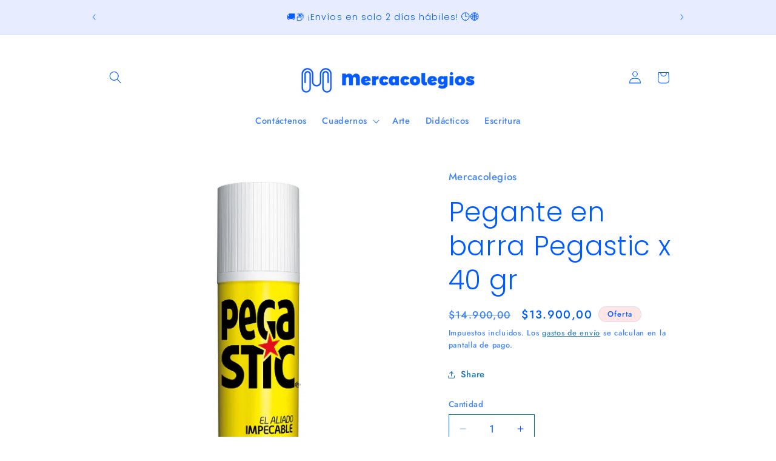

--- FILE ---
content_type: text/html; charset=utf-8
request_url: https://www.mercacolegios.com/products/pegastic-x-40-gr
body_size: 62574
content:
<!doctype html>
<html class="js" lang="es">
  <head>
    <meta charset="utf-8">
    <meta http-equiv="X-UA-Compatible" content="IE=edge">
    <meta name="viewport" content="width=device-width,initial-scale=1">
    <meta name="theme-color" content="">
    <link rel="canonical" href="https://www.mercacolegios.com/products/pegastic-x-40-gr"><link rel="icon" type="image/png" href="//www.mercacolegios.com/cdn/shop/files/logo_azul_mercacolegios_icono.jpg?crop=center&height=32&v=1700241507&width=32"><link rel="preconnect" href="https://fonts.shopifycdn.com" crossorigin><title>
      Pegante en barra Pegastic x 40 gr
 &ndash; Mercacolegios</title>

    
      <meta name="description" content="Pegastic x 40 gr">
    

    

<meta property="og:site_name" content="Mercacolegios">
<meta property="og:url" content="https://www.mercacolegios.com/products/pegastic-x-40-gr">
<meta property="og:title" content="Pegante en barra Pegastic x 40 gr">
<meta property="og:type" content="product">
<meta property="og:description" content="Pegastic x 40 gr"><meta property="og:image" content="http://www.mercacolegios.com/cdn/shop/products/Capturadepantalla2023-01-14ala_s_10.26.19p.m..png?v=1673753240">
  <meta property="og:image:secure_url" content="https://www.mercacolegios.com/cdn/shop/products/Capturadepantalla2023-01-14ala_s_10.26.19p.m..png?v=1673753240">
  <meta property="og:image:width" content="470">
  <meta property="og:image:height" content="578"><meta property="og:price:amount" content="13.900,00">
  <meta property="og:price:currency" content="COP"><meta name="twitter:card" content="summary_large_image">
<meta name="twitter:title" content="Pegante en barra Pegastic x 40 gr">
<meta name="twitter:description" content="Pegastic x 40 gr">


    <script src="//www.mercacolegios.com/cdn/shop/t/10/assets/constants.js?v=132983761750457495441767898330" defer="defer"></script>
    <script src="//www.mercacolegios.com/cdn/shop/t/10/assets/pubsub.js?v=25310214064522200911767898330" defer="defer"></script>
    <script src="//www.mercacolegios.com/cdn/shop/t/10/assets/global.js?v=7301445359237545521767898330" defer="defer"></script>
    <script src="//www.mercacolegios.com/cdn/shop/t/10/assets/details-disclosure.js?v=13653116266235556501767898330" defer="defer"></script>
    <script src="//www.mercacolegios.com/cdn/shop/t/10/assets/details-modal.js?v=25581673532751508451767898330" defer="defer"></script>
    <script src="//www.mercacolegios.com/cdn/shop/t/10/assets/search-form.js?v=133129549252120666541767898330" defer="defer"></script><script src="//www.mercacolegios.com/cdn/shop/t/10/assets/animations.js?v=88693664871331136111767898330" defer="defer"></script><script>window.performance && window.performance.mark && window.performance.mark('shopify.content_for_header.start');</script><meta id="shopify-digital-wallet" name="shopify-digital-wallet" content="/18502291/digital_wallets/dialog">
<link rel="alternate" type="application/json+oembed" href="https://www.mercacolegios.com/products/pegastic-x-40-gr.oembed">
<script async="async" src="/checkouts/internal/preloads.js?locale=es-CO"></script>
<script id="shopify-features" type="application/json">{"accessToken":"950f906d154e6dfefedb6ce564d73d41","betas":["rich-media-storefront-analytics"],"domain":"www.mercacolegios.com","predictiveSearch":true,"shopId":18502291,"locale":"es"}</script>
<script>var Shopify = Shopify || {};
Shopify.shop = "mercacolegios.myshopify.com";
Shopify.locale = "es";
Shopify.currency = {"active":"COP","rate":"1.0"};
Shopify.country = "CO";
Shopify.theme = {"name":"Copia actualizada de Colorblock","id":136325365863,"schema_name":"Colorblock","schema_version":"15.4.1","theme_store_id":1499,"role":"main"};
Shopify.theme.handle = "null";
Shopify.theme.style = {"id":null,"handle":null};
Shopify.cdnHost = "www.mercacolegios.com/cdn";
Shopify.routes = Shopify.routes || {};
Shopify.routes.root = "/";</script>
<script type="module">!function(o){(o.Shopify=o.Shopify||{}).modules=!0}(window);</script>
<script>!function(o){function n(){var o=[];function n(){o.push(Array.prototype.slice.apply(arguments))}return n.q=o,n}var t=o.Shopify=o.Shopify||{};t.loadFeatures=n(),t.autoloadFeatures=n()}(window);</script>
<script id="shop-js-analytics" type="application/json">{"pageType":"product"}</script>
<script defer="defer" async type="module" src="//www.mercacolegios.com/cdn/shopifycloud/shop-js/modules/v2/client.init-shop-cart-sync_2Gr3Q33f.es.esm.js"></script>
<script defer="defer" async type="module" src="//www.mercacolegios.com/cdn/shopifycloud/shop-js/modules/v2/chunk.common_noJfOIa7.esm.js"></script>
<script defer="defer" async type="module" src="//www.mercacolegios.com/cdn/shopifycloud/shop-js/modules/v2/chunk.modal_Deo2FJQo.esm.js"></script>
<script type="module">
  await import("//www.mercacolegios.com/cdn/shopifycloud/shop-js/modules/v2/client.init-shop-cart-sync_2Gr3Q33f.es.esm.js");
await import("//www.mercacolegios.com/cdn/shopifycloud/shop-js/modules/v2/chunk.common_noJfOIa7.esm.js");
await import("//www.mercacolegios.com/cdn/shopifycloud/shop-js/modules/v2/chunk.modal_Deo2FJQo.esm.js");

  window.Shopify.SignInWithShop?.initShopCartSync?.({"fedCMEnabled":true,"windoidEnabled":true});

</script>
<script>(function() {
  var isLoaded = false;
  function asyncLoad() {
    if (isLoaded) return;
    isLoaded = true;
    var urls = ["https:\/\/cdn.shopify.com\/s\/files\/1\/0683\/1371\/0892\/files\/splmn-shopify-prod-August-31.min.js?v=1693985059\u0026shop=mercacolegios.myshopify.com","https:\/\/www.improvedcontactform.com\/icf.js?shop=mercacolegios.myshopify.com"];
    for (var i = 0; i < urls.length; i++) {
      var s = document.createElement('script');
      s.type = 'text/javascript';
      s.async = true;
      s.src = urls[i];
      var x = document.getElementsByTagName('script')[0];
      x.parentNode.insertBefore(s, x);
    }
  };
  if(window.attachEvent) {
    window.attachEvent('onload', asyncLoad);
  } else {
    window.addEventListener('load', asyncLoad, false);
  }
})();</script>
<script id="__st">var __st={"a":18502291,"offset":-18000,"reqid":"151e6b15-d310-42b0-8fe1-d3dc08934c33-1769058392","pageurl":"www.mercacolegios.com\/products\/pegastic-x-40-gr","u":"d98536c873cd","p":"product","rtyp":"product","rid":6741023522919};</script>
<script>window.ShopifyPaypalV4VisibilityTracking = true;</script>
<script id="captcha-bootstrap">!function(){'use strict';const t='contact',e='account',n='new_comment',o=[[t,t],['blogs',n],['comments',n],[t,'customer']],c=[[e,'customer_login'],[e,'guest_login'],[e,'recover_customer_password'],[e,'create_customer']],r=t=>t.map((([t,e])=>`form[action*='/${t}']:not([data-nocaptcha='true']) input[name='form_type'][value='${e}']`)).join(','),a=t=>()=>t?[...document.querySelectorAll(t)].map((t=>t.form)):[];function s(){const t=[...o],e=r(t);return a(e)}const i='password',u='form_key',d=['recaptcha-v3-token','g-recaptcha-response','h-captcha-response',i],f=()=>{try{return window.sessionStorage}catch{return}},m='__shopify_v',_=t=>t.elements[u];function p(t,e,n=!1){try{const o=window.sessionStorage,c=JSON.parse(o.getItem(e)),{data:r}=function(t){const{data:e,action:n}=t;return t[m]||n?{data:e,action:n}:{data:t,action:n}}(c);for(const[e,n]of Object.entries(r))t.elements[e]&&(t.elements[e].value=n);n&&o.removeItem(e)}catch(o){console.error('form repopulation failed',{error:o})}}const l='form_type',E='cptcha';function T(t){t.dataset[E]=!0}const w=window,h=w.document,L='Shopify',v='ce_forms',y='captcha';let A=!1;((t,e)=>{const n=(g='f06e6c50-85a8-45c8-87d0-21a2b65856fe',I='https://cdn.shopify.com/shopifycloud/storefront-forms-hcaptcha/ce_storefront_forms_captcha_hcaptcha.v1.5.2.iife.js',D={infoText:'Protegido por hCaptcha',privacyText:'Privacidad',termsText:'Términos'},(t,e,n)=>{const o=w[L][v],c=o.bindForm;if(c)return c(t,g,e,D).then(n);var r;o.q.push([[t,g,e,D],n]),r=I,A||(h.body.append(Object.assign(h.createElement('script'),{id:'captcha-provider',async:!0,src:r})),A=!0)});var g,I,D;w[L]=w[L]||{},w[L][v]=w[L][v]||{},w[L][v].q=[],w[L][y]=w[L][y]||{},w[L][y].protect=function(t,e){n(t,void 0,e),T(t)},Object.freeze(w[L][y]),function(t,e,n,w,h,L){const[v,y,A,g]=function(t,e,n){const i=e?o:[],u=t?c:[],d=[...i,...u],f=r(d),m=r(i),_=r(d.filter((([t,e])=>n.includes(e))));return[a(f),a(m),a(_),s()]}(w,h,L),I=t=>{const e=t.target;return e instanceof HTMLFormElement?e:e&&e.form},D=t=>v().includes(t);t.addEventListener('submit',(t=>{const e=I(t);if(!e)return;const n=D(e)&&!e.dataset.hcaptchaBound&&!e.dataset.recaptchaBound,o=_(e),c=g().includes(e)&&(!o||!o.value);(n||c)&&t.preventDefault(),c&&!n&&(function(t){try{if(!f())return;!function(t){const e=f();if(!e)return;const n=_(t);if(!n)return;const o=n.value;o&&e.removeItem(o)}(t);const e=Array.from(Array(32),(()=>Math.random().toString(36)[2])).join('');!function(t,e){_(t)||t.append(Object.assign(document.createElement('input'),{type:'hidden',name:u})),t.elements[u].value=e}(t,e),function(t,e){const n=f();if(!n)return;const o=[...t.querySelectorAll(`input[type='${i}']`)].map((({name:t})=>t)),c=[...d,...o],r={};for(const[a,s]of new FormData(t).entries())c.includes(a)||(r[a]=s);n.setItem(e,JSON.stringify({[m]:1,action:t.action,data:r}))}(t,e)}catch(e){console.error('failed to persist form',e)}}(e),e.submit())}));const S=(t,e)=>{t&&!t.dataset[E]&&(n(t,e.some((e=>e===t))),T(t))};for(const o of['focusin','change'])t.addEventListener(o,(t=>{const e=I(t);D(e)&&S(e,y())}));const B=e.get('form_key'),M=e.get(l),P=B&&M;t.addEventListener('DOMContentLoaded',(()=>{const t=y();if(P)for(const e of t)e.elements[l].value===M&&p(e,B);[...new Set([...A(),...v().filter((t=>'true'===t.dataset.shopifyCaptcha))])].forEach((e=>S(e,t)))}))}(h,new URLSearchParams(w.location.search),n,t,e,['guest_login'])})(!0,!0)}();</script>
<script integrity="sha256-4kQ18oKyAcykRKYeNunJcIwy7WH5gtpwJnB7kiuLZ1E=" data-source-attribution="shopify.loadfeatures" defer="defer" src="//www.mercacolegios.com/cdn/shopifycloud/storefront/assets/storefront/load_feature-a0a9edcb.js" crossorigin="anonymous"></script>
<script data-source-attribution="shopify.dynamic_checkout.dynamic.init">var Shopify=Shopify||{};Shopify.PaymentButton=Shopify.PaymentButton||{isStorefrontPortableWallets:!0,init:function(){window.Shopify.PaymentButton.init=function(){};var t=document.createElement("script");t.src="https://www.mercacolegios.com/cdn/shopifycloud/portable-wallets/latest/portable-wallets.es.js",t.type="module",document.head.appendChild(t)}};
</script>
<script data-source-attribution="shopify.dynamic_checkout.buyer_consent">
  function portableWalletsHideBuyerConsent(e){var t=document.getElementById("shopify-buyer-consent"),n=document.getElementById("shopify-subscription-policy-button");t&&n&&(t.classList.add("hidden"),t.setAttribute("aria-hidden","true"),n.removeEventListener("click",e))}function portableWalletsShowBuyerConsent(e){var t=document.getElementById("shopify-buyer-consent"),n=document.getElementById("shopify-subscription-policy-button");t&&n&&(t.classList.remove("hidden"),t.removeAttribute("aria-hidden"),n.addEventListener("click",e))}window.Shopify?.PaymentButton&&(window.Shopify.PaymentButton.hideBuyerConsent=portableWalletsHideBuyerConsent,window.Shopify.PaymentButton.showBuyerConsent=portableWalletsShowBuyerConsent);
</script>
<script>
  function portableWalletsCleanup(e){e&&e.src&&console.error("Failed to load portable wallets script "+e.src);var t=document.querySelectorAll("shopify-accelerated-checkout .shopify-payment-button__skeleton, shopify-accelerated-checkout-cart .wallet-cart-button__skeleton"),e=document.getElementById("shopify-buyer-consent");for(let e=0;e<t.length;e++)t[e].remove();e&&e.remove()}function portableWalletsNotLoadedAsModule(e){e instanceof ErrorEvent&&"string"==typeof e.message&&e.message.includes("import.meta")&&"string"==typeof e.filename&&e.filename.includes("portable-wallets")&&(window.removeEventListener("error",portableWalletsNotLoadedAsModule),window.Shopify.PaymentButton.failedToLoad=e,"loading"===document.readyState?document.addEventListener("DOMContentLoaded",window.Shopify.PaymentButton.init):window.Shopify.PaymentButton.init())}window.addEventListener("error",portableWalletsNotLoadedAsModule);
</script>

<script type="module" src="https://www.mercacolegios.com/cdn/shopifycloud/portable-wallets/latest/portable-wallets.es.js" onError="portableWalletsCleanup(this)" crossorigin="anonymous"></script>
<script nomodule>
  document.addEventListener("DOMContentLoaded", portableWalletsCleanup);
</script>

<link id="shopify-accelerated-checkout-styles" rel="stylesheet" media="screen" href="https://www.mercacolegios.com/cdn/shopifycloud/portable-wallets/latest/accelerated-checkout-backwards-compat.css" crossorigin="anonymous">
<style id="shopify-accelerated-checkout-cart">
        #shopify-buyer-consent {
  margin-top: 1em;
  display: inline-block;
  width: 100%;
}

#shopify-buyer-consent.hidden {
  display: none;
}

#shopify-subscription-policy-button {
  background: none;
  border: none;
  padding: 0;
  text-decoration: underline;
  font-size: inherit;
  cursor: pointer;
}

#shopify-subscription-policy-button::before {
  box-shadow: none;
}

      </style>
<script id="sections-script" data-sections="header" defer="defer" src="//www.mercacolegios.com/cdn/shop/t/10/compiled_assets/scripts.js?v=580"></script>
<script>window.performance && window.performance.mark && window.performance.mark('shopify.content_for_header.end');</script>


    <style data-shopify>
      @font-face {
  font-family: Jost;
  font-weight: 500;
  font-style: normal;
  font-display: swap;
  src: url("//www.mercacolegios.com/cdn/fonts/jost/jost_n5.7c8497861ffd15f4e1284cd221f14658b0e95d61.woff2") format("woff2"),
       url("//www.mercacolegios.com/cdn/fonts/jost/jost_n5.fb6a06896db583cc2df5ba1b30d9c04383119dd9.woff") format("woff");
}

      @font-face {
  font-family: Jost;
  font-weight: 700;
  font-style: normal;
  font-display: swap;
  src: url("//www.mercacolegios.com/cdn/fonts/jost/jost_n7.921dc18c13fa0b0c94c5e2517ffe06139c3615a3.woff2") format("woff2"),
       url("//www.mercacolegios.com/cdn/fonts/jost/jost_n7.cbfc16c98c1e195f46c536e775e4e959c5f2f22b.woff") format("woff");
}

      @font-face {
  font-family: Jost;
  font-weight: 500;
  font-style: italic;
  font-display: swap;
  src: url("//www.mercacolegios.com/cdn/fonts/jost/jost_i5.a6c7dbde35f2b89f8461eacda9350127566e5d51.woff2") format("woff2"),
       url("//www.mercacolegios.com/cdn/fonts/jost/jost_i5.2b58baee736487eede6bcdb523ca85eea2418357.woff") format("woff");
}

      @font-face {
  font-family: Jost;
  font-weight: 700;
  font-style: italic;
  font-display: swap;
  src: url("//www.mercacolegios.com/cdn/fonts/jost/jost_i7.d8201b854e41e19d7ed9b1a31fe4fe71deea6d3f.woff2") format("woff2"),
       url("//www.mercacolegios.com/cdn/fonts/jost/jost_i7.eae515c34e26b6c853efddc3fc0c552e0de63757.woff") format("woff");
}

      @font-face {
  font-family: Poppins;
  font-weight: 300;
  font-style: normal;
  font-display: swap;
  src: url("//www.mercacolegios.com/cdn/fonts/poppins/poppins_n3.05f58335c3209cce17da4f1f1ab324ebe2982441.woff2") format("woff2"),
       url("//www.mercacolegios.com/cdn/fonts/poppins/poppins_n3.6971368e1f131d2c8ff8e3a44a36b577fdda3ff5.woff") format("woff");
}


      
        :root,
        .color-background-1 {
          --color-background: 255,255,255;
        
          --gradient-background: #ffffff;
        

        

        --color-foreground: 0,92,255;
        --color-background-contrast: 191,191,191;
        --color-shadow: 0,92,255;
        --color-button: 231,236,255;
        --color-button-text: 0,92,255;
        --color-secondary-button: 255,255,255;
        --color-secondary-button-text: 23,115,176;
        --color-link: 23,115,176;
        --color-badge-foreground: 0,92,255;
        --color-badge-background: 255,255,255;
        --color-badge-border: 0,92,255;
        --payment-terms-background-color: rgb(255 255 255);
      }
      
        
        .color-background-2 {
          --color-background: 255,252,231;
        
          --gradient-background: #fffce7;
        

        

        --color-foreground: 0,92,255;
        --color-background-contrast: 255,236,103;
        --color-shadow: 0,92,255;
        --color-button: 0,92,255;
        --color-button-text: 255,252,231;
        --color-secondary-button: 255,252,231;
        --color-secondary-button-text: 0,92,255;
        --color-link: 0,92,255;
        --color-badge-foreground: 0,92,255;
        --color-badge-background: 255,252,231;
        --color-badge-border: 0,92,255;
        --payment-terms-background-color: rgb(255 252 231);
      }
      
        
        .color-inverse {
          --color-background: 0,92,255;
        
          --gradient-background: #005cff;
        

        

        --color-foreground: 255,255,255;
        --color-background-contrast: 0,46,128;
        --color-shadow: 0,92,255;
        --color-button: 255,255,255;
        --color-button-text: 0,92,255;
        --color-secondary-button: 0,92,255;
        --color-secondary-button-text: 255,255,255;
        --color-link: 255,255,255;
        --color-badge-foreground: 255,255,255;
        --color-badge-background: 0,92,255;
        --color-badge-border: 255,255,255;
        --payment-terms-background-color: rgb(0 92 255);
      }
      
        
        .color-accent-1 {
          --color-background: 231,236,255;
        
          --gradient-background: #e7ecff;
        

        

        --color-foreground: 0,92,255;
        --color-background-contrast: 103,135,255;
        --color-shadow: 0,92,255;
        --color-button: 0,92,255;
        --color-button-text: 231,236,255;
        --color-secondary-button: 231,236,255;
        --color-secondary-button-text: 0,92,255;
        --color-link: 0,92,255;
        --color-badge-foreground: 0,92,255;
        --color-badge-background: 231,236,255;
        --color-badge-border: 0,92,255;
        --payment-terms-background-color: rgb(231 236 255);
      }
      
        
        .color-accent-2 {
          --color-background: 255,230,230;
        
          --gradient-background: #ffe6e6;
        

        

        --color-foreground: 0,92,255;
        --color-background-contrast: 255,102,102;
        --color-shadow: 0,92,255;
        --color-button: 0,92,255;
        --color-button-text: 255,230,230;
        --color-secondary-button: 255,230,230;
        --color-secondary-button-text: 0,92,255;
        --color-link: 0,92,255;
        --color-badge-foreground: 0,92,255;
        --color-badge-background: 255,230,230;
        --color-badge-border: 0,92,255;
        --payment-terms-background-color: rgb(255 230 230);
      }
      
        
        .color-scheme-c7b1aeea-955b-4b13-a890-503cc57c122a {
          --color-background: 14,150,246;
        
          --gradient-background: #0e96f6;
        

        

        --color-foreground: 255,255,255;
        --color-background-contrast: 5,77,128;
        --color-shadow: 0,92,255;
        --color-button: 255,255,255;
        --color-button-text: 0,92,255;
        --color-secondary-button: 14,150,246;
        --color-secondary-button-text: 255,255,255;
        --color-link: 255,255,255;
        --color-badge-foreground: 255,255,255;
        --color-badge-background: 14,150,246;
        --color-badge-border: 255,255,255;
        --payment-terms-background-color: rgb(14 150 246);
      }
      

      body, .color-background-1, .color-background-2, .color-inverse, .color-accent-1, .color-accent-2, .color-scheme-c7b1aeea-955b-4b13-a890-503cc57c122a {
        color: rgba(var(--color-foreground), 0.75);
        background-color: rgb(var(--color-background));
      }

      :root {
        --font-body-family: Jost, sans-serif;
        --font-body-style: normal;
        --font-body-weight: 500;
        --font-body-weight-bold: 800;

        --font-heading-family: Poppins, sans-serif;
        --font-heading-style: normal;
        --font-heading-weight: 300;

        --font-body-scale: 1.05;
        --font-heading-scale: 1.0476190476190477;

        --media-padding: px;
        --media-border-opacity: 0.1;
        --media-border-width: 0px;
        --media-radius: 0px;
        --media-shadow-opacity: 0.0;
        --media-shadow-horizontal-offset: 0px;
        --media-shadow-vertical-offset: 4px;
        --media-shadow-blur-radius: 5px;
        --media-shadow-visible: 0;

        --page-width: 100rem;
        --page-width-margin: 0rem;

        --product-card-image-padding: 0.0rem;
        --product-card-corner-radius: 0.0rem;
        --product-card-text-alignment: left;
        --product-card-border-width: 0.0rem;
        --product-card-border-opacity: 0.1;
        --product-card-shadow-opacity: 0.0;
        --product-card-shadow-visible: 0;
        --product-card-shadow-horizontal-offset: 0.0rem;
        --product-card-shadow-vertical-offset: 0.4rem;
        --product-card-shadow-blur-radius: 0.5rem;

        --collection-card-image-padding: 0.0rem;
        --collection-card-corner-radius: 0.0rem;
        --collection-card-text-alignment: left;
        --collection-card-border-width: 0.0rem;
        --collection-card-border-opacity: 0.1;
        --collection-card-shadow-opacity: 0.0;
        --collection-card-shadow-visible: 0;
        --collection-card-shadow-horizontal-offset: 0.0rem;
        --collection-card-shadow-vertical-offset: 0.4rem;
        --collection-card-shadow-blur-radius: 0.5rem;

        --blog-card-image-padding: 0.0rem;
        --blog-card-corner-radius: 0.0rem;
        --blog-card-text-alignment: left;
        --blog-card-border-width: 0.0rem;
        --blog-card-border-opacity: 0.1;
        --blog-card-shadow-opacity: 0.0;
        --blog-card-shadow-visible: 0;
        --blog-card-shadow-horizontal-offset: 0.0rem;
        --blog-card-shadow-vertical-offset: 0.4rem;
        --blog-card-shadow-blur-radius: 0.5rem;

        --badge-corner-radius: 1.6rem;

        --popup-border-width: 1px;
        --popup-border-opacity: 0.1;
        --popup-corner-radius: 16px;
        --popup-shadow-opacity: 0.0;
        --popup-shadow-horizontal-offset: 0px;
        --popup-shadow-vertical-offset: 4px;
        --popup-shadow-blur-radius: 5px;

        --drawer-border-width: 1px;
        --drawer-border-opacity: 0.1;
        --drawer-shadow-opacity: 0.0;
        --drawer-shadow-horizontal-offset: 0px;
        --drawer-shadow-vertical-offset: 4px;
        --drawer-shadow-blur-radius: 5px;

        --spacing-sections-desktop: 0px;
        --spacing-sections-mobile: 0px;

        --grid-desktop-vertical-spacing: 16px;
        --grid-desktop-horizontal-spacing: 16px;
        --grid-mobile-vertical-spacing: 8px;
        --grid-mobile-horizontal-spacing: 8px;

        --text-boxes-border-opacity: 0.1;
        --text-boxes-border-width: 0px;
        --text-boxes-radius: 0px;
        --text-boxes-shadow-opacity: 0.0;
        --text-boxes-shadow-visible: 0;
        --text-boxes-shadow-horizontal-offset: 0px;
        --text-boxes-shadow-vertical-offset: 4px;
        --text-boxes-shadow-blur-radius: 5px;

        --buttons-radius: 10px;
        --buttons-radius-outset: 14px;
        --buttons-border-width: 4px;
        --buttons-border-opacity: 1.0;
        --buttons-shadow-opacity: 0.55;
        --buttons-shadow-visible: 1;
        --buttons-shadow-horizontal-offset: 0px;
        --buttons-shadow-vertical-offset: 4px;
        --buttons-shadow-blur-radius: 5px;
        --buttons-border-offset: 0.3px;

        --inputs-radius: 0px;
        --inputs-border-width: 1px;
        --inputs-border-opacity: 1.0;
        --inputs-shadow-opacity: 0.0;
        --inputs-shadow-horizontal-offset: 0px;
        --inputs-margin-offset: 0px;
        --inputs-shadow-vertical-offset: 4px;
        --inputs-shadow-blur-radius: 5px;
        --inputs-radius-outset: 0px;

        --variant-pills-radius: 0px;
        --variant-pills-border-width: 1px;
        --variant-pills-border-opacity: 1.0;
        --variant-pills-shadow-opacity: 0.0;
        --variant-pills-shadow-horizontal-offset: 0px;
        --variant-pills-shadow-vertical-offset: 4px;
        --variant-pills-shadow-blur-radius: 5px;
      }

      *,
      *::before,
      *::after {
        box-sizing: inherit;
      }

      html {
        box-sizing: border-box;
        font-size: calc(var(--font-body-scale) * 62.5%);
        height: 100%;
      }

      body {
        display: grid;
        grid-template-rows: auto auto 1fr auto;
        grid-template-columns: 100%;
        min-height: 100%;
        margin: 0;
        font-size: 1.5rem;
        letter-spacing: 0.06rem;
        line-height: calc(1 + 0.8 / var(--font-body-scale));
        font-family: var(--font-body-family);
        font-style: var(--font-body-style);
        font-weight: var(--font-body-weight);
      }

      @media screen and (min-width: 750px) {
        body {
          font-size: 1.6rem;
        }
      }
    </style>

    <link href="//www.mercacolegios.com/cdn/shop/t/10/assets/base.css?v=153697582627174052111767898330" rel="stylesheet" type="text/css" media="all" />
    <link rel="stylesheet" href="//www.mercacolegios.com/cdn/shop/t/10/assets/component-cart-items.css?v=13033300910818915211767898330" media="print" onload="this.media='all'">
      <link rel="preload" as="font" href="//www.mercacolegios.com/cdn/fonts/jost/jost_n5.7c8497861ffd15f4e1284cd221f14658b0e95d61.woff2" type="font/woff2" crossorigin>
      

      <link rel="preload" as="font" href="//www.mercacolegios.com/cdn/fonts/poppins/poppins_n3.05f58335c3209cce17da4f1f1ab324ebe2982441.woff2" type="font/woff2" crossorigin>
      
<link
        rel="stylesheet"
        href="//www.mercacolegios.com/cdn/shop/t/10/assets/component-predictive-search.css?v=118923337488134913561767898330"
        media="print"
        onload="this.media='all'"
      ><script>
      if (Shopify.designMode) {
        document.documentElement.classList.add('shopify-design-mode');
      }
    </script>
  <!-- BEGIN app block: shopify://apps/avis-product-options/blocks/avisplus-product-options/e076618e-4c9c-447f-ad6d-4f1577799c29 -->




<script>
    window.OpusNoShadowRoot=true;
    window.apo_js_loaded={options:!1,style_collection:!1,style_product:!1,minicart:!1};
    window.ap_front_settings = {
      root_api:"https://apo-api.avisplus.io/",
      check_on: {add_to_cart: false, check_out: false},
      page_type: "product",
      shop_id: "18502291",
      money_format: "${{amount_with_comma_separator}}",
      money_with_currency_format: "${{amount_with_comma_separator}} COP",
      icon_tooltip: "https://cdn.shopify.com/extensions/019be37f-af53-7f0a-a1e0-9716f0a9d5f0/avis-options-v1.7.137.7/assets/tooltip.svg",
      currency_code: '',
      url_jquery: "https://cdn.shopify.com/extensions/019be37f-af53-7f0a-a1e0-9716f0a9d5f0/avis-options-v1.7.137.7/assets/jquery-3.6.0.min.js",
      theme_name: "",
      customer: null ,
      customer_order_count: ``,
      curCountryCode: `CO`,
      url_css_date: "https://cdn.shopify.com/extensions/019be37f-af53-7f0a-a1e0-9716f0a9d5f0/avis-options-v1.7.137.7/assets/apo-date.min.css",
      url_css_main_v1: "https://cdn.shopify.com/extensions/019be37f-af53-7f0a-a1e0-9716f0a9d5f0/avis-options-v1.7.137.7/assets/apo-product-options_v1.min.css",
      url_css_main_v2: "https://cdn.shopify.com/extensions/019be37f-af53-7f0a-a1e0-9716f0a9d5f0/avis-options-v1.7.137.7/assets/apo-product-options_v2.min.css",
      joinAddCharge: "|",
      cart_collections: [],
      inventories: {},
      product_info: {
        product: {"id":6741023522919,"title":"Pegante en barra Pegastic x 40 gr","handle":"pegastic-x-40-gr","description":"Pegastic x 40 gr","published_at":"2023-01-14T22:27:19-05:00","created_at":"2023-01-14T22:27:18-05:00","vendor":"Mercacolegios","type":"","tags":["PEGANTES"],"price":1390000,"price_min":1390000,"price_max":1390000,"available":true,"price_varies":false,"compare_at_price":1490000,"compare_at_price_min":1490000,"compare_at_price_max":1490000,"compare_at_price_varies":false,"variants":[{"id":40006752993383,"title":"Default Title","option1":"Default Title","option2":null,"option3":null,"sku":"","requires_shipping":true,"taxable":false,"featured_image":null,"available":true,"name":"Pegante en barra Pegastic x 40 gr","public_title":null,"options":["Default Title"],"price":1390000,"weight":0,"compare_at_price":1490000,"inventory_quantity":-35,"inventory_management":"shopify","inventory_policy":"continue","barcode":"","requires_selling_plan":false,"selling_plan_allocations":[]}],"images":["\/\/www.mercacolegios.com\/cdn\/shop\/products\/Capturadepantalla2023-01-14ala_s_10.26.19p.m..png?v=1673753240"],"featured_image":"\/\/www.mercacolegios.com\/cdn\/shop\/products\/Capturadepantalla2023-01-14ala_s_10.26.19p.m..png?v=1673753240","options":["Title"],"media":[{"alt":null,"id":22943153913959,"position":1,"preview_image":{"aspect_ratio":0.813,"height":578,"width":470,"src":"\/\/www.mercacolegios.com\/cdn\/shop\/products\/Capturadepantalla2023-01-14ala_s_10.26.19p.m..png?v=1673753240"},"aspect_ratio":0.813,"height":578,"media_type":"image","src":"\/\/www.mercacolegios.com\/cdn\/shop\/products\/Capturadepantalla2023-01-14ala_s_10.26.19p.m..png?v=1673753240","width":470}],"requires_selling_plan":false,"selling_plan_groups":[],"content":"Pegastic x 40 gr"},
        product_id: `6741023522919`,
        collections: []
      },
    };
  window.avisConfigs = window.ap_front_settings;window.ap_front_settings.product_info.collections.push({id: '33513504871', title: "Arte y papeles"});window.ap_front_settings.config = {};
    window.ap_front_settings.config.app_v = 'v2';
    window.apoThemeConfigs = null;
    window.ap_front_settings.config["optionset"]=[];
    window.apoOptionLocales = {options:null, config: null, version: "2025-01", avisOptions:{}, avisSettings:{}, locale:"es"};
    window.apoOptionLocales.convertLocales = function (locale) {
        var localeUpper = locale.toUpperCase();
        return ["PT-BR","PT-PT", "ZH-CN","ZH-TW"].includes(localeUpper) ? localeUpper.replace("-", "_") : localeUpper.match(/^[a-zA-Z]{2}-[a-zA-Z]{2}$/) ? localeUpper.substring(0, 2) : localeUpper;
    };var styleOptions = [];
    var avisListLocales = {};
    var listKeyMeta = [];
    var AvisOptionsData = AvisOptionsData || {};
        window.ap_front_settings.config['config_app'] =  {"enabled":"true","show_cart_discount":"true","shop_id":"18502291","text_price_add":"Este es tu nuevo total {price_add} , para seguir da click en agregar al carrito","text_customization_cost_for":"Customization Cost for","text_alert_text_input":"Please add your personalized text before adding this item to cart","text_alert_number_input":"Please enter a number before adding this item to cart","text_alert_checkbox_radio_swatches_input":"Seleccionar tus items y da click en agregar al carrito","text_file_upload_button":"","text_alert_file_upload":"","show_watermark_on_product_page":"","use_css_version":"","customize_options":{}};// Option sets
window.ap_front_settings.config["optionset"].push({"_id":"62b1f9cf0ef9e9ed1d8077ab","status":true,"sort":0,"products":[],"created_at":"2022-06-21T17:03:11.148Z","updated_at":"2022-06-21T17:03:11.148Z","shop_id":"18502291","option_set_name":"Lista kinder 4","all_products":false,"rule_sets":[[{"type":"tag","selector":"kinder 4 colina"}]],"options":[{"_id":"62c6fb022c2a9aeb63b9544b","shop_id":"18502291","option_id":"Dq8YOwHIAG93xM2dN0fQ3bLEW9pjDw","option_name":"Lista kinder 4 La Colina","label_product":"Agrega los productos que requieres de esta lista","label_cart":"Lista personalizada K4","type":"checkbox","class_name":"","default_value":"","min":null,"max":null,"min_selections":null,"max_selections":null,"placeholder":"","max_length":null,"allow_multiple":"false","help_text":"","help_text_select":"tooltip","allow_hover_img":"true","option_values":[{"option_id":"","value_id":"wUQgErAi5USkidSVyRWtSZ8aHs2XnL","value":"Paquete colegio: Items de la columna C de la lista","price":"115000","type":"createcharge","productId":"","productVariationId":"","productName":"","swatch":{"color":"","file_image_url":"","is_color":true}},{"option_id":"","value_id":"jAIVH8F06moDqoKzN1PDfx57-96Nwx","value":"Folder oficio 3 argollas 3 pulgadas","price":"20500","type":"createcharge","productId":"","productVariationId":"","productName":"","swatch":{"color":"","file_image_url":"","is_color":true}},{"option_id":"","value_id":"2lioTscuTFpWkZSfGrVUScCpclXrK-","value":"Separador plastico oficio x 6 unidades","price":"5900","type":"createcharge","productId":"","productVariationId":"","productName":"","swatch":{"color":"","file_image_url":"","is_color":true}},{"option_id":"","value_id":"IljMQU0QjoOnIDZIPWLDda9Ge7QZRJ","value":"Rompecabeza fichas gruesas madera 26 piezas","price":"22000","type":"createcharge","productId":"","productVariationId":"","productName":"","swatch":{"color":"","file_image_url":"","is_color":true}},{"option_id":"","value_id":"CKCdprcPve3BG4oW1LUPFKGfylDmk7","value":"Juego de ensartar zapato","price":"18000","type":"createcharge","productId":"","productVariationId":"","productName":"","swatch":{"color":"","file_image_url":"","is_color":true}},{"option_id":"","value_id":"yPCGRF38-0f0L-wHH5kZeMsrdIBaT8","value":"Caja de plastilina (barras gruesas) trensito","price":"5900","type":"createcharge","productId":"","productVariationId":"","productName":"","swatch":{"color":"","file_image_url":"","is_color":true}},{"option_id":"","value_id":"ketQTlY_wB5pZKQ3Dlyja4VPfJGdkL","value":"Tabla de picado con tablero acrílico (oficio) con borrador","price":"9900","type":"createcharge","productId":"","productVariationId":"","productName":"","swatch":{"color":"","file_image_url":"","is_color":true}},{"option_id":"","value_id":"KhX_MLhEt8SPx6KcZo4cnTHDxXVQIN","value":"Marcador borrable x 3 colores surtidos","price":"7500","type":"createcharge","productId":"","productVariationId":"","productName":"","swatch":{"color":"","file_image_url":"","is_color":true}},{"option_id":"","value_id":"O-FoTqfzgg-6UlMJcHsg5gmlhROvK1","value":"Punzón triangular (o grueso) con punta metálica.","price":"2500","type":"createcharge","productId":"","productVariationId":"","productName":"","swatch":{"color":"","file_image_url":"","is_color":true}},{"option_id":"","value_id":"P6r3uD7oyz5dUA5xQAeIQvzh9z_piP","value":"Caja de 12 colores triangulares gruesos faber 1 caja","price":"26900","type":"createcharge","productId":"","productVariationId":"","productName":"","swatch":{"color":"","file_image_url":"","is_color":true}},{"option_id":"","value_id":"3eKjgZTi3QshNPGnC_G_-Gx1qnIX8A","value":"Caja de 12 colores triangulares gruesos faber 2 cajas","price":"53800","type":"createcharge","productId":"","productVariationId":"","productName":"","swatch":{"color":"","file_image_url":"","is_color":true}},{"option_id":"","value_id":"b0QLCEkBTHhM5GsZykmIItmCWJgAh-","value":"Lápiz negro triangular grueso x 6 ","price":"9600","type":"createcharge","productId":"","productVariationId":"","productName":"","swatch":{"color":"","file_image_url":"","is_color":true}},{"option_id":"","value_id":"Ste6qNu0V6_WeACmID1dFiF-kGr8_Q","value":"Lápiz negro triangular grueso x 12","price":"19200","type":"createcharge","productId":"","productVariationId":"","productName":"","swatch":{"color":"","file_image_url":"","is_color":true}},{"option_id":"","value_id":"tXYWiMMmGPtvy7gtQzGBkSBRCzvIQ6","value":"Tajalápiz para lápiz grueso con su cajita para depositar la viruta x 1 unidad","price":"4200","type":"createcharge","productId":"","productVariationId":"","productName":"","swatch":{"color":"","file_image_url":"","is_color":true}},{"option_id":"","value_id":"kliIULPZfXT4fbl3EqtpHbNetbahce","value":"Tajalápiz para lápiz grueso con su cajita para depositar la viruta x 2 unidad","price":"8400","type":"createcharge","productId":"","productVariationId":"","productName":"","swatch":{"color":"","file_image_url":"","is_color":true}},{"option_id":"","value_id":"uSCB4BRl4j-XRYJfyhGuwT1r-5AuzF","value":"Borrador de nata x 1 unidad","price":"800","type":"createcharge","productId":"","productVariationId":"","productName":"","swatch":{"color":"","file_image_url":"","is_color":true}},{"option_id":"","value_id":"kvO5JR3x0GQ232tV2lRTNzMtC7gvDX","value":"Borrador de nata x 2 unidades","price":"1600","type":"createcharge","productId":"","productVariationId":"","productName":"","swatch":{"color":"","file_image_url":"","is_color":true}},{"option_id":"","value_id":"gS-c54xbVC_lwq4poRc4_TBzQQK24m","value":"Barra de pegante grande faber x 40 gr","price":"6900","type":"createcharge","productId":"","productVariationId":"","productName":"","swatch":{"color":"","file_image_url":"","is_color":true}},{"option_id":"","value_id":"-_YKZ7_7xkSypgaB-beFG-UjeW2B9J","value":"Tijeras punta roma derecho","price":"2500","type":"createcharge","productId":"","productVariationId":"","productName":"","swatch":{"color":"","file_image_url":"","is_color":true}},{"option_id":"","value_id":"xdAIyioyw9vsT-AtX5Ocad4JIliTGH","value":"Tijera punta roma zurdo","price":"7000","type":"createcharge","productId":"","productVariationId":"","productName":"","swatch":{"color":"","file_image_url":"","is_color":true}},{"option_id":"","value_id":"sgE-YSnJw0f9fmD7twWZmCn79-UWWg","value":"Block de papel Iris tamaño carta x 1 unidad","price":"5500","type":"createcharge","productId":"","productVariationId":"","productName":"","swatch":{"color":"","file_image_url":"","is_color":true}},{"option_id":"","value_id":"Ojt-NkaqVEyQKb2XhyIy88fk5KRwl0","value":"Block de papel Iris tamaño carta x 2 unidad","price":"11000","type":"createcharge","productId":"","productVariationId":"","productName":"","swatch":{"color":"","file_image_url":"","is_color":true}},{"option_id":"","value_id":"u0shu8TbUh8lQ7ehNowmasbIVcG-Qt","value":"Paquete ojos móviles grandes (x12 pares).","price":"3900","type":"createcharge","productId":"","productVariationId":"","productName":"","swatch":{"color":"","file_image_url":"","is_color":true}},{"option_id":"","value_id":"ZoEzzDFmQqUiRcJIhuMzyUGe1b5ZEi","value":"Paquete de pinzas de madera para ropa (x 20).","price":"5900","type":"createcharge","productId":"","productVariationId":"","productName":"","swatch":{"color":"","file_image_url":"","is_color":true}},{"option_id":"","value_id":"pUIXqte11Z8u7EvlMZ_YqDJHNTnBFe","value":"Paquete de arcilla natural por 500 gramos","price":"1900","type":"createcharge","productId":"","productVariationId":"","productName":"","swatch":{"color":"","file_image_url":"","is_color":true}},{"option_id":"","value_id":"aCv9aQKujuo5A8sn0-3K3tHlothv_f","value":"Delantal de tela antifluido hasta la rodilla y manga larga verde talla 6","price":"49900","type":"createcharge","productId":"","productVariationId":"","productName":"","swatch":{"color":"","file_image_url":"","is_color":true}},{"option_id":"","value_id":"88PKkzJamr6zzjmpluVhkqc8BQSIYR","value":"Delantal de tela antifluido hasta la rodilla y manga larga verde talla 8","price":"49900","type":"createcharge","productId":"","productVariationId":"","productName":"","swatch":{"color":"","file_image_url":"","is_color":true}},{"option_id":"","value_id":"CVWQtLl2dFUTnqmhgqSkyn33iL63Pj","value":"Delantal de tela antifluido hasta la rodilla y manga larga verde talla 10","price":"49900","type":"createcharge","productId":"","productVariationId":"","productName":"","swatch":{"color":"","file_image_url":"","is_color":true}},{"option_id":"","value_id":"GOlaSFLPbGR6AP_AhiI0uOYy_LXH3n","value":"Pliegos Papel Kraft x 2","price":"1200","type":"createcharge","productId":"","productVariationId":"","productName":"","swatch":{"color":"","file_image_url":"","is_color":true}},{"option_id":"","value_id":"axky3C1t4Ib6TrOBRrXzseDsUB8kKw","value":"Paquete de Papel acuarela en octavos (10 unidades por paquete)","price":"17900","type":"createcharge","productId":"","productVariationId":"","productName":"","swatch":{"color":"","file_image_url":"","is_color":true}},{"option_id":"","value_id":"tm_GKn_q_i5tkOEPyRmINP5oH9vKrd","value":"Caja de acuarelas tubo x 12","price":"39900","type":"createcharge","productId":"","productVariationId":"","productName":"","swatch":{"color":"","file_image_url":"","is_color":true}},{"option_id":"","value_id":"Bvy0KXrAhZSLjhdAIxzcypICtveg-A","value":"Paquete de Cartulina blanca en octavos (10 unidades por paquete)","price":"3900","type":"createcharge","productId":"","productVariationId":"","productName":"","swatch":{"color":"","file_image_url":"","is_color":true}},{"option_id":"","value_id":"XaxWVqHq7bLVzve-P0LfQH429HQn-i","value":"Paquete de palos para pincho","price":"6900","type":"createcharge","productId":"","productVariationId":"","productName":"","swatch":{"color":"","file_image_url":"","is_color":true}},{"option_id":"","value_id":"VMl3Gy9_4HP6Xuk-AgjMpzHkI1BGCq","value":"Lana de colores (madeja cualquier color)","price":"900","type":"createcharge","productId":"","productVariationId":"","productName":"","swatch":{"color":"","file_image_url":"","is_color":true}},{"option_id":"","value_id":"7pRYxIrilwgZ54SlBkOXy69bAZVKjD","value":"Maracas","price":"9000","type":"createcharge","productId":"","productVariationId":"","productName":"","swatch":{"color":"","file_image_url":"","is_color":true}}],"conditional_logic":{"type":"show","logic":"all","condition_items":[]},"is_option_set":false,"sort":1,"created_at":"2022-07-07T15:25:54.623Z","updated_at":"2022-08-09T11:52:38.539Z","required":true,"input_name":"Checkboxes","input":"checkbox"}],"conditional_applying_product":{"conditions":[{"type":"tag","keywordCompareType":"is_equal_to","selector":"kinder 4 colina"}],"type":"any"},"type":"automated"});
window.ap_front_settings.config["optionset"].push({"_id":"62c73a992c2a9aeb63b96597","status":true,"sort":0,"products":[],"created_at":"2022-07-07T19:57:13.278Z","updated_at":"2022-07-07T19:57:13.278Z","shop_id":"18502291","option_set_name":"Lista 3 la colina","all_products":false,"rule_sets":[[{"type":"tag","selector":"Lista 3 la colina"}]],"options":[{"_id":"62c729072c2a9aeb63b9619c","shop_id":"18502291","option_id":"cpf31dE26tPiPo0floAZ2_STkiRLUp","option_name":"Lista 3 la colina","label_product":"Agrega los productos que requieres de esta lista","label_cart":"Lista personalizada tercero","type":"checkbox","class_name":"","default_value":"","min":null,"max":null,"min_selections":null,"max_selections":null,"placeholder":"","max_length":null,"allow_multiple":"false","help_text":"","help_text_select":"tooltip","allow_hover_img":"true","option_values":[{"option_id":"","value_id":"NMD1zTu7wwPxWIIkX0yxRYK95oiHhX","value":"Paquete del colegio: Items columna C","price":"275000","type":"createcharge","productId":"","productVariationId":"","productName":"","swatch":{"color":"","file_image_url":"","is_color":true}},{"option_id":"","value_id":"XHZ_rvqKgNgiQHDLgK1ii3ipjKVaFs","value":"Barra de pegante grande faber x 40 gr","price":"6900","type":"createcharge","productId":"","productVariationId":"","productName":"","swatch":{"color":"","file_image_url":"","is_color":true}},{"option_id":"","value_id":"Kss-aLBSQkA7MXyQGqg0a_sQuUi706","value":"Borrador de nata pelikan pz20","price":"800","type":"createcharge","productId":"","productVariationId":"","productName":"","swatch":{"color":"","file_image_url":"","is_color":true}},{"option_id":"","value_id":"1vfatg6ocd8jcq9s7QQK9LLiP_aDcp","value":"Caja colores faber doble punta","price":"17900","type":"createcharge","productId":"","productVariationId":"","productName":"","swatch":{"color":"","file_image_url":"","is_color":true}},{"option_id":"","value_id":"dMKAZ47VWEoiSYWGNCtCe5Xd678XD2","value":"Caja colores magicolor x 15 doblepunta","price":"19900","type":"createcharge","productId":"","productVariationId":"","productName":"","swatch":{"color":"","file_image_url":"","is_color":true}},{"option_id":"","value_id":"mZRAFFBz-UpqwA1a45_aXcbyuxqHXd","value":"Cartulina colores fuertes en octavos x 10 x 1 unidad","price":"3900","type":"createcharge","productId":"","productVariationId":"","productName":"","swatch":{"color":"","file_image_url":"","is_color":true}},{"option_id":"","value_id":"dTUyLPQemDfUHhL-o0GiVxf20eqU27","value":"Cartulina colores fuertes en octavos x 10 x 3 unidades","price":"11700","type":"createcharge","productId":"","productVariationId":"","productName":"","swatch":{"color":"","file_image_url":"","is_color":true}},{"option_id":"","value_id":"vJxmDQ2_7LCvk8tK5QST8bVw3xs4fA","value":"Cartulina colores fuertes en octavos x 10 x 5 unidades","price":"19500","type":"createcharge","productId":"","productVariationId":"","productName":"","swatch":{"color":"","file_image_url":"","is_color":true}},{"option_id":"","value_id":"3MHWm5SVdo5vZV05qIfGONOIYfrT4H","value":"Cartulina fondeada en 1\/2 pliego x 1 unidad color aleatorio","price":"1500","type":"createcharge","productId":"","productVariationId":"","productName":"","swatch":{"color":"","file_image_url":"","is_color":true}},{"option_id":"","value_id":"agTDUy2R4LYWojgE7KnlERUzCClL32","value":"Cartulina fondeada en 1\/2 pliego x 3 unidades color aleatorio","price":"4500","type":"createcharge","productId":"","productVariationId":"","productName":"","swatch":{"color":"","file_image_url":"","is_color":true}},{"option_id":"","value_id":"qC6v_MHu0gtpC4A3MLQvgkKrmZrDvG","value":"Colbón mediano x 225gr.","price":"9900","type":"createcharge","productId":"","productVariationId":"","productName":"","swatch":{"color":"","file_image_url":"","is_color":true}},{"option_id":"","value_id":"A5voDWqP-QgdZhJhjHfWBLbWTWd5Mq","value":"Cuaderno de dibujo para arte tamaño oficio.","price":"5900","type":"createcharge","productId":"","productVariationId":"","productName":"","swatch":{"color":"","file_image_url":"","is_color":true}},{"option_id":"","value_id":"kti8DhdJbZZngaNFR0QazSY_xGqYb5","value":"Diccionario Escolar Plus Primaria Español Larousse","price":"32000","type":"createcharge","productId":"","productVariationId":"","productName":"","swatch":{"color":"","file_image_url":"","is_color":true}},{"option_id":"","value_id":"ZQvD2KkuE7DtzmYIp47HM-Ziec2IlZ","value":"Diccionario Básico Escolar Nva Ed.Español Larousse","price":"18000","type":"createcharge","productId":"","productVariationId":"","productName":"","swatch":{"color":"","file_image_url":"","is_color":true}},{"option_id":"","value_id":"5EjlKKQPofj-ypD_BK_3RRA78OBI9I","value":"Diccionario Escolar Nva Ed. Español Larousse","price":"20000","type":"createcharge","productId":"","productVariationId":"","productName":"","swatch":{"color":"","file_image_url":"","is_color":true}},{"option_id":"","value_id":"VjFkFd3xe1QZ03tgoiZNR5hYTcbny5","value":"American Pocket Chambers English Dictionary Larousse","price":"22000","type":"createcharge","productId":"","productVariationId":"","productName":"","swatch":{"color":"","file_image_url":"","is_color":true}},{"option_id":"","value_id":"ELHG65AN8JmREfGDz__dh-GezC_SJj","value":"Diccionario Básico Francés \/ Español Larousse","price":"25000","type":"createcharge","productId":"","productVariationId":"","productName":"","swatch":{"color":"","file_image_url":"","is_color":true}},{"option_id":"","value_id":"yU9ptNzK0neYwLoIL7qJrt9DVMr6Od","value":"Diccionario Pocket Francés - Español y v.v Larousse","price":"30000","type":"createcharge","productId":"","productVariationId":"","productName":"","swatch":{"color":"","file_image_url":"","is_color":true}},{"option_id":"","value_id":"LqALuJl5K5zJc0z9JYauIOiTKqaTjl","value":"Lápiz negro mirado N° 2 x 12","price":"11700","type":"createcharge","productId":"","productVariationId":"","productName":"","swatch":{"color":"","file_image_url":"","is_color":true}},{"option_id":"","value_id":"ATDmCDelUnLm9arfLAAW4pjeySnzXm","value":"Lápiz negro mirado N° 2 x 24","price":"23400","type":"createcharge","productId":"","productVariationId":"","productName":"","swatch":{"color":"","file_image_url":"","is_color":true}},{"option_id":"","value_id":"X--bHJqMrJHfkjyP3DYNmdgB9x9Mix","value":"Lápiz negro faber N° 2 x 12","price":"11400","type":"createcharge","productId":"","productVariationId":"","productName":"","swatch":{"color":"","file_image_url":"","is_color":true}},{"option_id":"","value_id":"uLt2U2-PDKtidL0EPPSpDTARMsrNUE","value":"Lápiz negro faber N° 2 x 24","price":"22800","type":"createcharge","productId":"","productVariationId":"","productName":"","swatch":{"color":"","file_image_url":"","is_color":true}},{"option_id":"","value_id":"485-GFgBOnDET8jCNC9nXmNnbt-Vqq","value":"Lapiz rojo x 12","price":"11040","type":"createcharge","productId":"","productVariationId":"","productName":"","swatch":{"color":"","file_image_url":"","is_color":true}},{"option_id":"","value_id":"agAbpdNLaOXgXD8g41wP8ZFeEbIsNL","value":"Lapiz rojo x 24","price":"22080","type":"createcharge","productId":"","productVariationId":"","productName":"","swatch":{"color":"","file_image_url":"","is_color":true}},{"option_id":"","value_id":"eIljqQhFei1-nSftK3VUDnAd5H4n7Y","value":"Regla plastica 30 cm faber","price":"2900","type":"createcharge","productId":"","productVariationId":"","productName":"","swatch":{"color":"","file_image_url":"","is_color":true}},{"option_id":"","value_id":"ZRAMR-P4XsrL0V7aDbCQ6tfQ_GQ4gU","value":"Transportador 360 grados faber","price":"3900","type":"createcharge","productId":"","productVariationId":"","productName":"","swatch":{"color":"","file_image_url":"","is_color":true}},{"option_id":"","value_id":"SlNQKZe5ZjXFprbYJS4GrjgWoxfOoV","value":"Tajalapiz con depósito","price":"4900","type":"createcharge","productId":"","productVariationId":"","productName":"","swatch":{"color":"","file_image_url":"","is_color":true}},{"option_id":"","value_id":"Sk1Lb3FckrT2FP1jN8E2NAiGGSVkcD","value":"Lupa","price":"4900","type":"createcharge","productId":"","productVariationId":"","productName":"","swatch":{"color":"","file_image_url":"","is_color":true}},{"option_id":"","value_id":"N1Ekl3Cbmp3fCKvrR-Fdal_9_a9nZW","value":"Cinta métrica de 1,5 m.","price":"2900","type":"createcharge","productId":"","productVariationId":"","productName":"","swatch":{"color":"","file_image_url":"","is_color":true}},{"option_id":"","value_id":"IE2xip30xoJZucPRLjdCxMVgAYVQqF","value":"Tijeras punta roma diestro","price":"2500","type":"createcharge","productId":"","productVariationId":"","productName":"","swatch":{"color":"","file_image_url":"","is_color":true}},{"option_id":"","value_id":"Po7uq_jP-tefItLgwR1juWSI5PpWcL","value":"Tijeras punta roma zurdo","price":"7000","type":"createcharge","productId":"","productVariationId":"","productName":"","swatch":{"color":"","file_image_url":"","is_color":true}},{"option_id":"","value_id":"LX6lU37jCo1uKNeerwRv19TNCu_aJD","value":"Bolsa hermética  grande  x 20  un","price":"8900","type":"createcharge","productId":"","productVariationId":"","productName":"","swatch":{"color":"","file_image_url":"","is_color":true}},{"option_id":"","value_id":"FRuYChtBZxXOQExP0ZL1aCsuhHa4Nq","value":"Lata de aerosol de cualquier color excepto dorado y plateado.","price":"14500","type":"createcharge","productId":"","productVariationId":"","productName":"","swatch":{"color":"","file_image_url":"","is_color":true}},{"option_id":"","value_id":"KcGgXWDWso9jOkDd1H9pT26T_GLq-x","value":"Carboncillo en barras x 3 un","price":"2500","type":"createcharge","productId":"","productVariationId":"","productName":"","swatch":{"color":"","file_image_url":"","is_color":true}},{"option_id":"","value_id":"dLMlzyTBgt2roVu4DVCAO1AdwO_q5E","value":"Colbón x 225 gr","price":"9900","type":"createcharge","productId":"","productVariationId":"","productName":"","swatch":{"color":"","file_image_url":"","is_color":true}},{"option_id":"","value_id":"j7nObv2ZCikI3svWlkmPhyu8nyu7co","value":"Bata de laboratorio (manga larga). talla S","price":"49900","type":"createcharge","productId":"","productVariationId":"","productName":"","swatch":{"color":"","file_image_url":"","is_color":true}},{"option_id":"","value_id":"dU7Ih29yFZoIjQvfJj_6wp6W-7zvCZ","value":"Bata de laboratorio (manga larga). talla M","price":"49900","type":"createcharge","productId":"","productVariationId":"","productName":"","swatch":{"color":"","file_image_url":"","is_color":true}},{"option_id":"","value_id":"94mC8zdV92P5csfykiryRmcqjiAGnJ","value":"Bata de laboratorio (manga larga). talla L","price":"49900","type":"createcharge","productId":"","productVariationId":"","productName":"","swatch":{"color":"","file_image_url":"","is_color":true}},{"option_id":"","value_id":"Z7a54PJzLe1DTOTTA-mAEo5CtPecLr","value":"Bata de laboratorio (manga larga). talla XL","price":"49900","type":"createcharge","productId":"","productVariationId":"","productName":"","swatch":{"color":"","file_image_url":"","is_color":true}},{"option_id":"","value_id":"q5BYILV044iM-fZAM5iHYky35F7UYu","value":"Guantes nitrilo x 5 pares talla s","price":"12500","type":"createcharge","productId":"","productVariationId":"","productName":"","swatch":{"color":"","file_image_url":"","is_color":true}},{"option_id":"","value_id":"mVKWSUs-zfRKIBbKbmam31M62pLw_A","value":"Guantes nitrilo x 5 pares talla m","price":"12500","type":"createcharge","productId":"","productVariationId":"","productName":"","swatch":{"color":"","file_image_url":"","is_color":true}},{"option_id":"","value_id":"CW8zxrdHLbnMLuoBLXSmbo1hIbs7aM","value":"Guantes nitrilo x 5 pares talla L","price":"12500","type":"createcharge","productId":"","productVariationId":"","productName":"","swatch":{"color":"","file_image_url":"","is_color":true}},{"option_id":"","value_id":"fEEmm6GIr8dg8fn55R2UGVcSPLe4Ag","value":"Gafas de laboratorio niño","price":"15000","type":"createcharge","productId":"","productVariationId":"","productName":"","swatch":{"color":"","file_image_url":"","is_color":true}},{"option_id":"","value_id":"TA8JrEtec_u8F_yp_YamOWR6ydxst7","value":"Brújula","price":"12000","type":"createcharge","productId":"","productVariationId":"","productName":"","swatch":{"color":"","file_image_url":"","is_color":true}},{"option_id":"","value_id":"7fpMaAdtkDXGCcadsjW5FAV9FE-MVj","value":"Flauta dulce soprano de marca Yamaha YRS-23 ","price":"59000","type":"createcharge","productId":"","productVariationId":"","productName":"","swatch":{"color":"","file_image_url":"","is_color":true}},{"option_id":"","value_id":"oUjt15tl_7ul4tCNWqZAGbXTNDhx_3","value":"Melódica (instrumento musical de teclado).","price":"150000","type":"createcharge","productId":"","productVariationId":"","productName":"","swatch":{"color":"","file_image_url":"","is_color":true}},{"option_id":"","value_id":"2QHypf_0-B0DKPvaGgBAbRW9-t1dog","value":"Carpeta plástica con gancho legajador tamaño oficio (sin caucho).","price":"6900","type":"createcharge","productId":"","productVariationId":"","productName":"","swatch":{"color":"","file_image_url":"","is_color":true}}],"conditional_logic":{"type":"show","logic":"all","condition_items":[]},"is_option_set":false,"sort":1,"created_at":"2022-07-07T18:42:15.344Z","updated_at":"2022-08-09T11:54:06.059Z","required":true,"input_name":"Checkboxes","input":"checkbox"}],"conditional_applying_product":{"conditions":[{"type":"tag","keywordCompareType":"is_equal_to","selector":"Lista 3 la colina"}],"type":"any"},"type":"automated"});
window.ap_front_settings.config["optionset"].push({"_id":"62c7403a2c2a9aeb63b96753","status":true,"sort":0,"products":[],"created_at":"2022-07-07T20:21:14.048Z","updated_at":"2022-07-07T20:21:14.048Z","shop_id":"18502291","option_set_name":"Lista kinder 5","all_products":false,"rule_sets":[[{"type":"tag","selector":"kinder 5 colina"}]],"options":[{"_id":"62c73cb32c2a9aeb63b96670","created_at":"2022-07-07T15:25:54.623Z","updated_at":"2022-08-09T11:55:26.129Z","shop_id":"18502291","option_id":"6GjMLumprK82OXUGh1-l1NpWp0_Fod","option_name":"Lista kinder 5 La Colina","label_product":"Agrega los productos que requieres de esta lista","label_cart":"Lista personalizada K5","type":"checkbox","class_name":"","default_value":"","min":null,"max":null,"min_selections":null,"max_selections":null,"placeholder":"","max_length":null,"allow_multiple":"false","help_text":"","help_text_select":"tooltip","allow_hover_img":"true","option_values":[{"option_id":"","value_id":"wUQgErAi5USkidSVyRWtSZ8aHs2XnL","value":"Paquete colegio: items columna C","price":"98000","type":"createcharge","productId":"","productVariationId":"","productName":"","swatch":{"color":"","file_image_url":"","is_color":true}},{"option_id":"","value_id":"jAIVH8F06moDqoKzN1PDfx57-96Nwx","value":"Folder oficio 3 argollas 3 pulgadas","price":"20500","type":"createcharge","productId":"","productVariationId":"","productName":"","swatch":{"color":"","file_image_url":"","is_color":true}},{"option_id":"","value_id":"2lioTscuTFpWkZSfGrVUScCpclXrK-","value":"Separador plastico oficio x 6 unidades","price":"5900","type":"createcharge","productId":"","productVariationId":"","productName":"","swatch":{"color":"","file_image_url":"","is_color":true}},{"option_id":"","value_id":"IljMQU0QjoOnIDZIPWLDda9Ge7QZRJ","value":"Rompecabeza fichas gruesas madera 25 piezas","price":"22000","type":"createcharge","productId":"","productVariationId":"","productName":"","swatch":{"color":"","file_image_url":"","is_color":true}},{"option_id":"","value_id":"yPCGRF38-0f0L-wHH5kZeMsrdIBaT8","value":"Caja de plastilina (barras gruesas) trensito","price":"5900","type":"createcharge","productId":"","productVariationId":"","productName":"","swatch":{"color":"","file_image_url":"","is_color":true}},{"option_id":"","value_id":"sb9FA9cAQcP9CJmOmTXfPrD44tNnIv","value":"Caja de plastilina (barras gruesas) faber","price":"12000","type":"createcharge","productId":"","productVariationId":"","productName":"","swatch":{"color":"","file_image_url":"","is_color":true}},{"option_id":"","value_id":"5BdW7l7fYvF-SqR7LdUtYYPdJzNa6T","value":"Barra de silicona delgada x 3 un ","price":"2700","type":"createcharge","productId":"","productVariationId":"","productName":"","swatch":{"color":"","file_image_url":"","is_color":true}},{"option_id":"","value_id":"ketQTlY_wB5pZKQ3Dlyja4VPfJGdkL","value":"Tabla de picado con tablero acrílico (oficio) con borrador","price":"9900","type":"createcharge","productId":"","productVariationId":"","productName":"","swatch":{"color":"","file_image_url":"","is_color":true}},{"option_id":"","value_id":"KhX_MLhEt8SPx6KcZo4cnTHDxXVQIN","value":"Marcador borrable x 3 colores surtidos","price":"7500","type":"createcharge","productId":"","productVariationId":"","productName":"","swatch":{"color":"","file_image_url":"","is_color":true}},{"option_id":"","value_id":"O-FoTqfzgg-6UlMJcHsg5gmlhROvK1","value":"Punzón triangular (o grueso) con punta metálica.","price":"2500","type":"createcharge","productId":"","productVariationId":"","productName":"","swatch":{"color":"","file_image_url":"","is_color":true}},{"option_id":"","value_id":"P6r3uD7oyz5dUA5xQAeIQvzh9z_piP","value":"Caja de 12 colores triangulares gruesos faber 1 caja","price":"26900","type":"createcharge","productId":"","productVariationId":"","productName":"","swatch":{"color":"","file_image_url":"","is_color":true}},{"option_id":"","value_id":"3eKjgZTi3QshNPGnC_G_-Gx1qnIX8A","value":"Caja de 12 colores triangulares gruesos faber 2 cajas","price":"53800","type":"createcharge","productId":"","productVariationId":"","productName":"","swatch":{"color":"","file_image_url":"","is_color":true}},{"option_id":"","value_id":"b0QLCEkBTHhM5GsZykmIItmCWJgAh-","value":"Lápiz negro triangular grueso x 6 ","price":"9600","type":"createcharge","productId":"","productVariationId":"","productName":"","swatch":{"color":"","file_image_url":"","is_color":true}},{"option_id":"","value_id":"Ste6qNu0V6_WeACmID1dFiF-kGr8_Q","value":"Lápiz negro triangular grueso x 12","price":"19200","type":"createcharge","productId":"","productVariationId":"","productName":"","swatch":{"color":"","file_image_url":"","is_color":true}},{"option_id":"","value_id":"tXYWiMMmGPtvy7gtQzGBkSBRCzvIQ6","value":"Tajalápiz para lápiz grueso con su cajita para depositar la viruta x 1 unidad","price":"4200","type":"createcharge","productId":"","productVariationId":"","productName":"","swatch":{"color":"","file_image_url":"","is_color":true}},{"option_id":"","value_id":"kliIULPZfXT4fbl3EqtpHbNetbahce","value":"Tajalápiz para lápiz grueso con su cajita para depositar la viruta x 2 unidad","price":"8400","type":"createcharge","productId":"","productVariationId":"","productName":"","swatch":{"color":"","file_image_url":"","is_color":true}},{"option_id":"","value_id":"uSCB4BRl4j-XRYJfyhGuwT1r-5AuzF","value":"Borrador de nata x 1 unidad","price":"800","type":"createcharge","productId":"","productVariationId":"","productName":"","swatch":{"color":"","file_image_url":"","is_color":true}},{"option_id":"","value_id":"kvO5JR3x0GQ232tV2lRTNzMtC7gvDX","value":"Borrador de nata x 2 unidades","price":"1600","type":"createcharge","productId":"","productVariationId":"","productName":"","swatch":{"color":"","file_image_url":"","is_color":true}},{"option_id":"","value_id":"gS-c54xbVC_lwq4poRc4_TBzQQK24m","value":"Barra de pegante grande faber x 40 gr","price":"6900","type":"createcharge","productId":"","productVariationId":"","productName":"","swatch":{"color":"","file_image_url":"","is_color":true}},{"option_id":"","value_id":"-_YKZ7_7xkSypgaB-beFG-UjeW2B9J","value":"Tijeras punta roma derecho","price":"2500","type":"createcharge","productId":"","productVariationId":"","productName":"","swatch":{"color":"","file_image_url":"","is_color":true}},{"option_id":"","value_id":"xdAIyioyw9vsT-AtX5Ocad4JIliTGH","value":"Tijera punta roma zurdo","price":"7000","type":"createcharge","productId":"","productVariationId":"","productName":"","swatch":{"color":"","file_image_url":"","is_color":true}},{"option_id":"","value_id":"sgE-YSnJw0f9fmD7twWZmCn79-UWWg","value":"Block de papel Iris tamaño carta x 1 unidad","price":"5500","type":"createcharge","productId":"","productVariationId":"","productName":"","swatch":{"color":"","file_image_url":"","is_color":true}},{"option_id":"","value_id":"lAuwvNq5qhmQrZs34-RuJH0IxsjFVL","value":"Set de vinilos x 6 colores ","price":"17400","type":"createcharge","productId":"","productVariationId":"","productName":"","swatch":{"color":"","file_image_url":"","is_color":true}},{"option_id":"","value_id":"ZoEzzDFmQqUiRcJIhuMzyUGe1b5ZEi","value":"Paquete de pinzas de madera para ropa (x 20).","price":"5900","type":"createcharge","productId":"","productVariationId":"","productName":"","swatch":{"color":"","file_image_url":"","is_color":true}},{"option_id":"","value_id":"1e21ACA8aPm_VRv5sAgH4VDOr7Q-tk","value":"Rollo cinta de enmascarar ancha","price":"8500","type":"createcharge","productId":"","productVariationId":"","productName":"","swatch":{"color":"","file_image_url":"","is_color":true}},{"option_id":"","value_id":"u0shu8TbUh8lQ7ehNowmasbIVcG-Qt","value":"Paquete ojos móviles grandes (x12 pares).","price":"3900","type":"createcharge","productId":"","productVariationId":"","productName":"","swatch":{"color":"","file_image_url":"","is_color":true}},{"option_id":"","value_id":"aCv9aQKujuo5A8sn0-3K3tHlothv_f","value":"Delantal de tela antifluido hasta la rodilla y manga larga verde talla 6","price":"49900","type":"createcharge","productId":"","productVariationId":"","productName":"","swatch":{"color":"","file_image_url":"","is_color":true}},{"option_id":"","value_id":"88PKkzJamr6zzjmpluVhkqc8BQSIYR","value":"Delantal de tela antifluido hasta la rodilla y manga larga verde talla 8","price":"49900","type":"createcharge","productId":"","productVariationId":"","productName":"","swatch":{"color":"","file_image_url":"","is_color":true}},{"option_id":"","value_id":"CVWQtLl2dFUTnqmhgqSkyn33iL63Pj","value":"Delantal de tela antifluido hasta la rodilla y manga larga verde talla 10","price":"49900","type":"createcharge","productId":"","productVariationId":"","productName":"","swatch":{"color":"","file_image_url":"","is_color":true}},{"option_id":"","value_id":"WB39mNfe6zYGAVNX45ygV6x9fp5uaT","value":"Marcador negro permanente punta gruesa x 1","price":"3900","type":"createcharge","productId":"","productVariationId":"","productName":"","swatch":{"color":"","file_image_url":"","is_color":true}},{"option_id":"","value_id":"UI2FEjXSIOwue88BudwdblWn59K_zj","value":"Marcador negro permanente punta gruesa x 2","price":"7800","type":"createcharge","productId":"","productVariationId":"","productName":"","swatch":{"color":"","file_image_url":"","is_color":true}},{"option_id":"","value_id":"axky3C1t4Ib6TrOBRrXzseDsUB8kKw","value":"Paquete de Papel acuarela en octavos (10 unidades por paquete)","price":"17900","type":"createcharge","productId":"","productVariationId":"","productName":"","swatch":{"color":"","file_image_url":"","is_color":true}},{"option_id":"","value_id":"6C-sUkUUxJF6xsmnrWGSO6deKC7ygV","value":"Pliego. de cartulina de colores (color aleatorio)","price":"2200","type":"createcharge","productId":"","productVariationId":"","productName":"","swatch":{"color":"","file_image_url":"","is_color":true}},{"option_id":"","value_id":"XaxWVqHq7bLVzve-P0LfQH429HQn-i","value":"Paquete de palos para pincho","price":"6900","type":"createcharge","productId":"","productVariationId":"","productName":"","swatch":{"color":"","file_image_url":"","is_color":true}},{"option_id":"","value_id":"vD25Dk738JlfFzQ5hVsS3ApXm_AtRn","value":"Paquete algodon blanco","price":"3000","type":"createcharge","productId":"","productVariationId":"","productName":"","swatch":{"color":"","file_image_url":"","is_color":true}},{"option_id":"","value_id":"IVWjLy8RWaofqJtUY9mu7xxM3Hm5Dz","value":"Block de papel Iris tamaño carta x 1 unidad","price":"5500","type":"createcharge","productId":"","productVariationId":"","productName":"","swatch":{"color":"","file_image_url":"","is_color":true}},{"option_id":"","value_id":"VMl3Gy9_4HP6Xuk-AgjMpzHkI1BGCq","value":"Lana de colores (madeja cualquier color)","price":"900","type":"createcharge","productId":"","productVariationId":"","productName":"","swatch":{"color":"","file_image_url":"","is_color":true}},{"option_id":"","value_id":"ocIDxwllg6JOYj31aiCYR8wwhd2vDS","value":"Paquete de arcilla x 500gr","price":"1900","type":"createcharge","productId":"","productVariationId":"","productName":"","swatch":{"color":"","file_image_url":"","is_color":true}},{"option_id":"","value_id":"4p1Q1pOA-IHj8k3Xche71T1zfQ72Tc","value":"Kit de pinceles planos lengua de gato de cerda fina x 5","price":"16000","type":"createcharge","productId":"","productVariationId":"","productName":"","swatch":{"color":"","file_image_url":"","is_color":true}},{"option_id":"","value_id":"7pRYxIrilwgZ54SlBkOXy69bAZVKjD","value":"Maracas","price":"15000","type":"createcharge","productId":"","productVariationId":"","productName":"","swatch":{"color":"","file_image_url":"","is_color":true}},{"option_id":"","value_id":"tm_GKn_q_i5tkOEPyRmINP5oH9vKrd","value":"Caja de acuarelas tubo x 12","price":"39900","type":"createcharge","productId":"","productVariationId":"","productName":"","swatch":{"color":"","file_image_url":"","is_color":true}}],"conditional_logic":{"type":"show","logic":"all","condition_items":[]},"is_option_set":false,"sort":1,"required":true,"input_name":"Checkboxes","input":"checkbox"}],"conditional_applying_product":{"conditions":[{"type":"tag","keywordCompareType":"is_equal_to","selector":"kinder 5 colina"}],"type":"any"},"type":"automated"});
window.ap_front_settings.config["optionset"].push({"_id":"62c751ec2c2a9aeb63b96bc5","status":true,"sort":0,"products":[],"created_at":"2022-07-07T21:36:44.725Z","updated_at":"2022-07-07T21:36:44.725Z","shop_id":"18502291","option_set_name":"Lista TR","all_products":false,"rule_sets":[[{"type":"tag","selector":"Lista TR"}]],"options":[{"_id":"62c742a92c2a9aeb63b967c6","created_at":"2022-07-07T15:25:54.623Z","updated_at":"2022-08-09T11:56:58.359Z","shop_id":"18502291","option_id":"6mJBNdu5F99RUXVM2OkpBb5I-T7t5o","option_name":"Lista TR La Colina","label_product":"Agrega los productos que requieres de esta lista","label_cart":"Lista personalizada TR","type":"checkbox","class_name":"","default_value":"","min":null,"max":null,"min_selections":null,"max_selections":null,"placeholder":"","max_length":null,"allow_multiple":"false","help_text":"","help_text_select":"tooltip","allow_hover_img":"true","option_values":[{"option_id":"","value_id":"wUQgErAi5USkidSVyRWtSZ8aHs2XnL","value":"Paquete colegio:items columna c","price":"75000","type":"createcharge","productId":"","productVariationId":"","productName":"","swatch":{"color":"","file_image_url":"","is_color":true}},{"option_id":"","value_id":"jAIVH8F06moDqoKzN1PDfx57-96Nwx","value":"Folder oficio 3 argollas 3 pulgadas","price":"20500","type":"createcharge","productId":"","productVariationId":"","productName":"","swatch":{"color":"","file_image_url":"","is_color":true}},{"option_id":"","value_id":"2lioTscuTFpWkZSfGrVUScCpclXrK-","value":"Separador plastico oficio x 6 unidades","price":"5900","type":"createcharge","productId":"","productVariationId":"","productName":"","swatch":{"color":"","file_image_url":"","is_color":true}},{"option_id":"","value_id":"IljMQU0QjoOnIDZIPWLDda9Ge7QZRJ","value":"Rompecabeza fichas gruesas madera 25 piezas","price":"22000","type":"createcharge","productId":"","productVariationId":"","productName":"","swatch":{"color":"","file_image_url":"","is_color":true}},{"option_id":"","value_id":"MLJIBRNiezH4kAVW7BCUpHtN4UIDMJ","value":"Barra de pegante grande faber x 40 gr x 1","price":"6900","type":"createcharge","productId":"","productVariationId":"","productName":"","swatch":{"color":"","file_image_url":"","is_color":true}},{"option_id":"","value_id":"HJSqCuMV0W1Rq1M4hSPI2Sl6ueA867","value":"Barra de pegante grande faber x 40 gr x 2","price":"13800","type":"createcharge","productId":"","productVariationId":"","productName":"","swatch":{"color":"","file_image_url":"","is_color":true}},{"option_id":"","value_id":"9NR4mZmjsJXes0GE8Fod550Pr37Sj3","value":"Block de papel Iris tamaño carta x 2","price":"11000","type":"createcharge","productId":"","productVariationId":"","productName":"","swatch":{"color":"","file_image_url":"","is_color":true}},{"option_id":"","value_id":"rSwI4dzaucnsDc3bS0XBaVE3FcfAyI","value":"Borrador de nata x 3","price":"2400","type":"createcharge","productId":"","productVariationId":"","productName":"","swatch":{"color":"","file_image_url":"","is_color":true}},{"option_id":"","value_id":"u7oPaVkF6QCCXlQPqrZaacyC7RPA6l","value":"Caja colores faber triangular x 12 x 1 unidad","price":"12000","type":"createcharge","productId":"","productVariationId":"","productName":"","swatch":{"color":"","file_image_url":"","is_color":true}},{"option_id":"","value_id":"OZDEp7Zfi7JHaM-RtLHU3RJsyryP6b","value":"Caja colores faber triangular x 12 x 2 unidad","price":"24000","type":"createcharge","productId":"","productVariationId":"","productName":"","swatch":{"color":"","file_image_url":"","is_color":true}},{"option_id":"","value_id":"qDCoj9erjz616bZxhy1AG08AW9I9Qw","value":"Caja colores magicolor x 15 doblepunta x 1 caja","price":"19900","type":"createcharge","productId":"","productVariationId":"","productName":"","swatch":{"color":"","file_image_url":"","is_color":true}},{"option_id":"","value_id":"xWKhxgKkD9IB0hdg2JhainsPUGagSK","value":"Caja colores magicolor x 15 doblepunta x 2 caja","price":"39800","type":"createcharge","productId":"","productVariationId":"","productName":"","swatch":{"color":"","file_image_url":"","is_color":true}},{"option_id":"","value_id":"YLBjXMfFdl60WnWSeoG_HQIddQC8m1","value":"Caja grande de plastilina x 13 mi trensito x 2 cajas","price":"7800","type":"createcharge","productId":"","productVariationId":"","productName":"","swatch":{"color":"","file_image_url":"","is_color":true}},{"option_id":"","value_id":"HsSSGB-U5bRpx3iRVOd0VEUg8M2r52","value":"Carpeta plástica con gancho legajador tamaño oficio con caucho.","price":"6900","type":"createcharge","productId":"","productVariationId":"","productName":"","swatch":{"color":"","file_image_url":"","is_color":true}},{"option_id":"","value_id":"zCofpnQDoVY9jkSQmfkcjA1jAapU67","value":"Juego regletas Cuisenaire x 100 fichas","price":"46000","type":"createcharge","productId":"","productVariationId":"","productName":"","swatch":{"color":"","file_image_url":"","is_color":true}},{"option_id":"","value_id":"d7erg2gXdhQUTxS-zG-jKZqj8DmV51","value":"Lapiz negro faber x 12","price":"11400","type":"createcharge","productId":"","productVariationId":"","productName":"","swatch":{"color":"","file_image_url":"","is_color":true}},{"option_id":"","value_id":"9r0uVhHQ2nnE486YMOXTI5edVspCYx","value":"Lapiz rojo x 3","price":"2850","type":"createcharge","productId":"","productVariationId":"","productName":"","swatch":{"color":"","file_image_url":"","is_color":true}},{"option_id":"","value_id":"EdKNhG5YhF-YvL5_I1H_UoUqrjaEeD","value":"Palos baja lengua x 10","price":"2500","type":"createcharge","productId":"","productVariationId":"","productName":"","swatch":{"color":"","file_image_url":"","is_color":true}},{"option_id":"","value_id":"3h49bnOPAZtLRSjExi2X9tZ-iYBmGU","value":"Paquete de pinzas de madera para ropa (x 20).","price":"5900","type":"createcharge","productId":"","productVariationId":"","productName":"","swatch":{"color":"","file_image_url":"","is_color":true}},{"option_id":"","value_id":"JsFCzhNt-3CR_CepCQKIQ-SieAU5Wv","value":"Paquete ojos móviles grandes (x12 pares).","price":"3900","type":"createcharge","productId":"","productVariationId":"","productName":"","swatch":{"color":"","file_image_url":"","is_color":true}},{"option_id":"","value_id":"67GbL8w4iP9kgt5fLzUh6-rjSafE_C","value":"Paquete de globos x 12","price":"4900","type":"createcharge","productId":"","productVariationId":"","productName":"","swatch":{"color":"","file_image_url":"","is_color":true}},{"option_id":"","value_id":"CxA5A3zxb-07dEqItFOXoy-gcy8AQz","value":"Paquete de globos x 12 x 2 paquetes","price":"9800","type":"createcharge","productId":"","productVariationId":"","productName":"","swatch":{"color":"","file_image_url":"","is_color":true}},{"option_id":"","value_id":"5T9GajdRSkzKpzXPD-MQmLWPIbZJaH","value":"Cuento para niños de 5 a 8 años.","price":"35000","type":"createcharge","productId":"","productVariationId":"","productName":"","swatch":{"color":"","file_image_url":"","is_color":true}},{"option_id":"","value_id":"e9nU2ZWttSUCvjahlySArxG51RALXx","value":"Silicona líquida mediana x 1","price":"4900","type":"createcharge","productId":"","productVariationId":"","productName":"","swatch":{"color":"","file_image_url":"","is_color":true}},{"option_id":"","value_id":"4fIw5TPZQEHQIDSTmxz7BvvqjSiEle","value":"Silicona líquida mediana x 2","price":"9800","type":"createcharge","productId":"","productVariationId":"","productName":"","swatch":{"color":"","file_image_url":"","is_color":true}},{"option_id":"","value_id":"nJ9cHenfHa58pqhFNZfyhguswtbwQj","value":"Tajalápiz sencillo de doble función (para lápiz grueso\/delgado) con su cajita x 1","price":"4900","type":"createcharge","productId":"","productVariationId":"","productName":"","swatch":{"color":"","file_image_url":"","is_color":true}},{"option_id":"","value_id":"fdJvvJMfv_hss9bPD7zeINrv2b2Gsp","value":"Tajalápiz sencillo de doble función (para lápiz grueso\/delgado) con su cajita x 2","price":"9800","type":"createcharge","productId":"","productVariationId":"","productName":"","swatch":{"color":"","file_image_url":"","is_color":true}},{"option_id":"","value_id":"bBiLUyXAY2GXz6_r5Mi04h2JBiS3oK","value":"Tijeras punta roma diestro","price":"2900","type":"createcharge","productId":"","productVariationId":"","productName":"","swatch":{"color":"","file_image_url":"","is_color":true}},{"option_id":"","value_id":"SWLsUUjs-vKRWIoSPrU4FtMelIyhNA","value":"Tijeras punta roma zurdo","price":"7000","type":"createcharge","productId":"","productVariationId":"","productName":"","swatch":{"color":"","file_image_url":"","is_color":true}},{"option_id":"","value_id":"Wzgx5wUvGGITO58UQRMG5aZoTiF113","value":"Carboncillo en barra x 3","price":"2500","type":"createcharge","productId":"","productVariationId":"","productName":"","swatch":{"color":"","file_image_url":"","is_color":true}},{"option_id":"","value_id":"ROvHKCGczBToYU1yiiFafTtN7efPeJ","value":"Caja de tiza (pastel).","price":"12000","type":"createcharge","productId":"","productVariationId":"","productName":"","swatch":{"color":"","file_image_url":"","is_color":true}},{"option_id":"","value_id":"5F9JdBmexwz8cYfHwd4NqAheQRG1HS","value":"Acrílicos líquidos de colores x 3 colore ssurtidos","price":"11700","type":"createcharge","productId":"","productVariationId":"","productName":"","swatch":{"color":"","file_image_url":"","is_color":true}},{"option_id":"","value_id":"q5-bx2oT0CsBc6HODbr64lCyYKvk00","value":"Marcador negro permanente punta delgada x 2  Sharpie","price":"7800","type":"createcharge","productId":"","productVariationId":"","productName":"","swatch":{"color":"","file_image_url":"","is_color":true}},{"option_id":"","value_id":"dI5w2p7oGYlJIXT9bAA3xoFFI6j_S_","value":"Octavos de cartulina negra x 10 unidaes","price":"4900","type":"createcharge","productId":"","productVariationId":"","productName":"","swatch":{"color":"","file_image_url":"","is_color":true}},{"option_id":"","value_id":"KHhAR-IK39PD6HdjpluaLOlbipJBEi","value":"Cartulina blanca en octavos x 20 unidades","price":"7000","type":"createcharge","productId":"","productVariationId":"","productName":"","swatch":{"color":"","file_image_url":"","is_color":true}},{"option_id":"","value_id":"GCMKmgEojOq54nG6xAePOh_rTrhUOU","value":"Papel acuarela en octavos x 20 unidades","price":"17900","type":"createcharge","productId":"","productVariationId":"","productName":"","swatch":{"color":"","file_image_url":"","is_color":true}},{"option_id":"","value_id":"1U9vdtkrt73kplGZRpokNaAiKF6LNw","value":"Pliegos Papel Kraft x 5 pliegos","price":"3000","type":"createcharge","productId":"","productVariationId":"","productName":"","swatch":{"color":"","file_image_url":"","is_color":true}},{"option_id":"","value_id":"OrFKff2KXw1DnHY8GGInGG1xaHn5Id","value":"Lana de colores (Madeja cualquier color).","price":"2700","type":"createcharge","productId":"","productVariationId":"","productName":"","swatch":{"color":"","file_image_url":"","is_color":true}},{"option_id":"","value_id":"bAQJ3O94VYSYvn-NoEv9H5DOEY4_B6","value":"Kit de pinceles planos lengua de gato de cerda fina (Cualquier","price":"16000","type":"createcharge","productId":"","productVariationId":"","productName":"","swatch":{"color":"","file_image_url":"","is_color":true}},{"option_id":"","value_id":"wE5cWBPsIgKQh-EZCvgT4jygi1PGwR","value":"Pincel redondo delgado de cerda fina x 2","price":"5000","type":"createcharge","productId":"","productVariationId":"","productName":"","swatch":{"color":"","file_image_url":"","is_color":true}},{"option_id":"","value_id":"iCY3R423w-h8DlqsbQVQT8VpY0FRl5","value":"Cuaderno de artes (Sketchbook argollado tamaño carta).","price":"32000","type":"createcharge","productId":"","productVariationId":"","productName":"","swatch":{"color":"","file_image_url":"","is_color":true}},{"option_id":"","value_id":"S8CbE5MXbHXpSkGjq2Gau3IupOJvBv","value":"Caja de marcadores permanentes de punta delgada.","price":"35000","type":"createcharge","productId":"","productVariationId":"","productName":"","swatch":{"color":"","file_image_url":"","is_color":true}},{"option_id":"","value_id":"p08knxbfHrhFqNFP1JdadLrm0PSj3Y","value":"Maracas","price":"9000","type":"createcharge","productId":"","productVariationId":"","productName":"","swatch":{"color":"","file_image_url":"","is_color":true}},{"option_id":"","value_id":"6DHYx5kkTYz8MkKyBwGAeCxJhwoeuY","value":"Melodica (Instrumento musical de teclado)","price":"140000","type":"createcharge","productId":"","productVariationId":"","productName":"","swatch":{"color":"","file_image_url":"","is_color":true}}],"conditional_logic":{"type":"show","logic":"all","condition_items":[]},"is_option_set":false,"sort":1,"required":true,"input_name":"Checkboxes","input":"checkbox"}],"conditional_applying_product":{"conditions":[{"type":"tag","keywordCompareType":"is_equal_to","selector":"Lista TR"}],"type":"any"},"type":"automated"});
window.ap_front_settings.config["optionset"].push({"_id":"62c7584b2c2a9aeb63b96d51","status":true,"sort":0,"products":[],"created_at":"2022-07-07T22:03:55.697Z","updated_at":"2022-07-07T22:03:55.697Z","shop_id":"18502291","option_set_name":"Lista 1ro","all_products":false,"rule_sets":[[{"type":"tag","selector":"Lista 1ro colina"}]],"options":[{"_id":"62c7537a2c2a9aeb63b96bf4","shop_id":"18502291","option_id":"6wegIBXklkmcxv3VroIT6FYzjbtD09","option_name":"Lista 1ro la colina","label_product":"Agrega los productos que requieres de esta lista","label_cart":"Lista personalizada 1ro","type":"checkbox","class_name":"","default_value":"","min":null,"max":null,"min_selections":null,"max_selections":null,"placeholder":"","max_length":null,"allow_multiple":"false","help_text":"","help_text_select":"tooltip","allow_hover_img":"true","option_values":[{"option_id":"","value_id":"NW8VVH7IWzgXTyLHDjWcc9Iqb7NfS6","value":"Paquete colegio Items columna C","price":"65000","type":"createcharge","productId":"","productVariationId":"","productName":"","swatch":{"color":"","file_image_url":"","is_color":true}},{"option_id":"","value_id":"QSZbQFIjyNgyxuPjp7QPolGOOR-K2q","value":"Barra de pegante grande faber castell  x 40 gr x 1","price":"6900","type":"createcharge","productId":"","productVariationId":"","productName":"","swatch":{"color":"","file_image_url":"","is_color":true}},{"option_id":"","value_id":"T1tTr2j8ME2iR8KT6LYF7PEXbSuUCu","value":"Barra de pegante grande faber castell  x 40 gr x 2","price":"13800","type":"createcharge","productId":"","productVariationId":"","productName":"","swatch":{"color":"","file_image_url":"","is_color":true}},{"option_id":"","value_id":"kLAeBFvujgC2I5rtWhqQZdqI2nAd-h","value":"Bata para laboratorio talla 10","price":"49900","type":"createcharge","productId":"","productVariationId":"","productName":"","swatch":{"color":"","file_image_url":"","is_color":true}},{"option_id":"","value_id":"8tiyEImCmTq_ZvYUo3zE0nv_CH4qvH","value":"Bata para laboratorio talla 12","price":"49900","type":"createcharge","productId":"","productVariationId":"","productName":"","swatch":{"color":"","file_image_url":"","is_color":true}},{"option_id":"","value_id":"EdWiJUSxewQHcboj19RAIf7WP2Z9d4","value":"Bata para laboratorio talla 14","price":"49900","type":"createcharge","productId":"","productVariationId":"","productName":"","swatch":{"color":"","file_image_url":"","is_color":true}},{"option_id":"","value_id":"vXgyr5rAjuWmU3-2lkLaNPZE8BseBB","value":"Guantes de nitrilo (10 pares) talla s","price":"25000","type":"createcharge","productId":"","productVariationId":"","productName":"","swatch":{"color":"","file_image_url":"","is_color":true}},{"option_id":"","value_id":"cILbzsf24lA8-efgiuf_o_E0WgoqEL","value":"Guantes de nitrilo (10 pares) talla m","price":"25000","type":"createcharge","productId":"","productVariationId":"","productName":"","swatch":{"color":"","file_image_url":"","is_color":true}},{"option_id":"","value_id":"FJy5iPikK_Cz3ktEQa-bb1SeqL8kH0","value":"Block origami 20x20 50 hojas (para clase de arte).","price":"7900","type":"createcharge","productId":"","productVariationId":"","productName":"","swatch":{"color":"","file_image_url":"","is_color":true}},{"option_id":"","value_id":"A8r-GmNA_5kFLBDl3wKaSMZlDvrrEz","value":"Block Papel iris.","price":"5500","type":"createcharge","productId":"","productVariationId":"","productName":"","swatch":{"color":"","file_image_url":"","is_color":true}},{"option_id":"","value_id":"NqH34rAUomGzLV7hz5gz5VKgiOlI0U","value":"Borrador de nata x 2 ","price":"1600","type":"createcharge","productId":"","productVariationId":"","productName":"","swatch":{"color":"","file_image_url":"","is_color":true}},{"option_id":"","value_id":"xsCf1WGjkIRFaIyu5EShEe3B63xovf","value":"Caja colores faber triangular x 12 x 1 caja","price":"12000","type":"createcharge","productId":"","productVariationId":"","productName":"","swatch":{"color":"","file_image_url":"","is_color":true}},{"option_id":"","value_id":"EESLrFiB1_nznHTk4Bu__XAwOscr8w","value":"Caja colores faber triangular x12 x 2 cajas","price":"24000","type":"createcharge","productId":"","productVariationId":"","productName":"","swatch":{"color":"","file_image_url":"","is_color":true}},{"option_id":"","value_id":"RRXPon_lG8ThFMe8uwKJOHg5hORraC","value":"Caja colores magicolor x 15 doblepunta x 1 caja","price":"19900","type":"createcharge","productId":"","productVariationId":"","productName":"","swatch":{"color":"","file_image_url":"","is_color":true}},{"option_id":"","value_id":"6he3u8ppLoEMPgcKh_-P4R2BDVlf1T","value":"Caja colores magicolor x 15 doblepunta x 2 ccajas","price":"39800","type":"createcharge","productId":"","productVariationId":"","productName":"","swatch":{"color":"","file_image_url":"","is_color":true}},{"option_id":"","value_id":"NATdejfiTm_SAJK2x24WH52-Ipz3--","value":"Caja de plumones delgados faber x 12 x 1 pq","price":"14500","type":"createcharge","productId":"","productVariationId":"","productName":"","swatch":{"color":"","file_image_url":"","is_color":true}},{"option_id":"","value_id":"4Fwgra-CwHs7y9E_FODf92droo-l3g","value":"Caja de plumones delgados faber x 12 x 2 pq","price":"29000","type":"createcharge","productId":"","productVariationId":"","productName":"","swatch":{"color":"","file_image_url":"","is_color":true}},{"option_id":"","value_id":"OW2SYgcPRHwQCYGJ92n7sxJLLccgji","value":"Cartuchera de tela de doble bolsillo.","price":"12000","type":"createcharge","productId":"","productVariationId":"","productName":"","swatch":{"color":"","file_image_url":"","is_color":true}},{"option_id":"","value_id":"lU7Khg2ePbyLSY01k6D7JRnmW48Tbs","value":"Lapiz negro faber x 12","price":"11400","type":"createcharge","productId":"","productVariationId":"","productName":"","swatch":{"color":"","file_image_url":"","is_color":true}},{"option_id":"","value_id":"vbiVoRk_4R9CyBRx2WQKZG5SrOOAJR","value":"Lapiz faber rojo x 3","price":"2760","type":"createcharge","productId":"","productVariationId":"","productName":"","swatch":{"color":"","file_image_url":"","is_color":true}},{"option_id":"","value_id":"9uBbQtebbsuyrlTvyfL7-WfKQnFJRp","value":"Cuento o revista de juegos para niños de 7 - 8 años (sopa de letras, une los números, sodoku, etc).","price":"5000","type":"createcharge","productId":"","productVariationId":"","productName":"","swatch":{"color":"","file_image_url":"","is_color":true}},{"option_id":"","value_id":"YW_4MT4ISBSIRtqvdKgQrsFulG4Nhu","value":"Regla metálica (números legibles).","price":"2500","type":"createcharge","productId":"","productVariationId":"","productName":"","swatch":{"color":"","file_image_url":"","is_color":true}},{"option_id":"","value_id":"tqKT-RkDQ482f-TlDP9k8NjJbaM-j6","value":"Tajalápiz con su cajita para depositar la viruta","price":"4900","type":"createcharge","productId":"","productVariationId":"","productName":"","swatch":{"color":"","file_image_url":"","is_color":true}},{"option_id":"","value_id":"MCDCJuEyt97YDPEw9lubU6ZHSMgOm0","value":"Tijeras punta roma diestro","price":"2900","type":"createcharge","productId":"","productVariationId":"","productName":"","swatch":{"color":"","file_image_url":"","is_color":true}},{"option_id":"","value_id":"u4N3RPEA0Ynj35CETWUXp1Jl9Z4U7I","value":"Tijeras punta roma zurdo","price":"7000","type":"createcharge","productId":"","productVariationId":"","productName":"","swatch":{"color":"","file_image_url":"","is_color":true}},{"option_id":"","value_id":"btNEdqB8mYtkKyA43loNiVy_jdfwhz","value":"Lazo","price":"6000","type":"createcharge","productId":"","productVariationId":"","productName":"","swatch":{"color":"","file_image_url":"","is_color":true}},{"option_id":"","value_id":"_xU0tyWhCjT8_3PeiPkVL0OtLQHIEf","value":"Lupa pequeña (ciencias)","price":"4900","type":"createcharge","productId":"","productVariationId":"","productName":"","swatch":{"color":"","file_image_url":"","is_color":true}},{"option_id":"","value_id":"EddzF3YzLhzLNMEhFwc1a3dcgw7USp","value":"Carpetas legajadoras plásticas tamaño oficio x 5","price":"34500","type":"createcharge","productId":"","productVariationId":"","productName":"","swatch":{"color":"","file_image_url":"","is_color":true}},{"option_id":"","value_id":"LiExKjN7HG6DmEoXuZviT0hwkswTPu","value":"Carpetas legajadoras plásticas tamaño oficio x 1","price":"6900","type":"createcharge","productId":"","productVariationId":"","productName":"","swatch":{"color":"","file_image_url":"","is_color":true}},{"option_id":"","value_id":"nfX0Zd_oHNm-Zu-Q3TpA3uIxHk_5jG","value":"Lápices de grafito 2B y 2H (para clase de arte).","price":"4000","type":"createcharge","productId":"","productVariationId":"","productName":"","swatch":{"color":"","file_image_url":"","is_color":true}},{"option_id":"","value_id":"VcFO4mTuHHvXmDd1nJMeRtdgTvU9L4","value":"Kit de pinceles planos lengua de gato de cerda fina","price":"16000","type":"createcharge","productId":"","productVariationId":"","productName":"","swatch":{"color":"","file_image_url":"","is_color":true}},{"option_id":"","value_id":"gJPT_tmE4Ln9OQt3_YbafDNKCpLTAk","value":"Bitácora de dibujo o cuaderno de artes (Sketchbook argollado tamaño carta).","price":"34000","type":"createcharge","productId":"","productVariationId":"","productName":"","swatch":{"color":"","file_image_url":"","is_color":true}},{"option_id":"","value_id":"Bne2LEAue61TlClPPBZi8J7xbD_SKl","value":"Micropuntas negro x 2 ","price":"3800","type":"createcharge","productId":"","productVariationId":"","productName":"","swatch":{"color":"","file_image_url":"","is_color":true}},{"option_id":"","value_id":"ZqV_8DMjYULH3kWWbOpSDsEypmsR39","value":"maracas","price":"9000","type":"createcharge","productId":"","productVariationId":"","productName":"","swatch":{"color":"","file_image_url":"","is_color":true}},{"option_id":"","value_id":"PEHlMQkIGO8z1Z6jN62UUFbB0zoKxA","value":"Melódica (Instrumento musical).","price":"150000","type":"createcharge","productId":"","productVariationId":"","productName":"","swatch":{"color":"","file_image_url":"","is_color":true}}],"conditional_logic":{"type":"show","logic":"all","condition_items":[]},"is_option_set":false,"sort":1,"created_at":"2022-07-07T21:43:22.444Z","updated_at":"2022-08-09T11:58:03.142Z","required":true,"input_name":"Checkboxes","input":"checkbox"}],"conditional_applying_product":{"conditions":[{"type":"tag","keywordCompareType":"is_equal_to","selector":"Lista 1ro colina"}],"type":"any"},"type":"automated"});
window.ap_front_settings.config["optionset"].push({"_id":"62c84e302c2a9aeb63b9ef73","status":true,"sort":0,"products":[],"created_at":"2022-07-08T15:33:04.431Z","updated_at":"2022-07-08T15:33:04.431Z","shop_id":"18502291","option_set_name":"Lista 2do la colina","all_products":false,"rule_sets":[[{"type":"tag","selector":"Lista 2do la colina"}]],"options":[{"_id":"62c841e92c2a9aeb63b9e0b8","shop_id":"18502291","option_id":"8gSa_PwMbmwu0_-SY4nXqdFloH_zqe","option_name":"Lista 2do la colina","label_product":"Agrega los productos que requieres de esta lista","label_cart":"Lista personalizada 2do","type":"checkbox","class_name":"","default_value":"","min":null,"max":null,"min_selections":null,"max_selections":null,"placeholder":"","max_length":null,"allow_multiple":"false","help_text":"","help_text_select":"tooltip","allow_hover_img":"true","option_values":[{"option_id":"","value_id":"aRLwKwJ8QklBGZ_5pN9tEy7fbOqwz4","value":"Paquete colegio:Items columna C","price":"245000","type":"createcharge","productId":"","productVariationId":"","productName":"","swatch":{"color":"","file_image_url":"","is_color":true}},{"option_id":"","value_id":"0QKt1PW0PBqy1GOpmnOETqAtWPhnNd","value":"Barra de pegante grande Faber  x 40 gr x 1","price":"6900","type":"createcharge","productId":"","productVariationId":"","productName":"","swatch":{"color":"","file_image_url":"","is_color":true}},{"option_id":"","value_id":"JUFwFhqpBLxP6U7m31CxO_wFfMMe3s","value":"Barra de pegante grande Faber  x 40 gr x 2","price":"13800","type":"createcharge","productId":"","productVariationId":"","productName":"","swatch":{"color":"","file_image_url":"","is_color":true}},{"option_id":"","value_id":"3v3xHv0NnHL57qKgruMpvyRcxsjJkM","value":"Barra de pegante grande Faber  x 40 gr x 4","price":"27400","type":"createcharge","productId":"","productVariationId":"","productName":"","swatch":{"color":"","file_image_url":"","is_color":true}},{"option_id":"","value_id":"4qiY354-FuqLwJ493fDJoXXZDnVbF2","value":"Caja colores faber triangular x 12","price":"12000","type":"createcharge","productId":"","productVariationId":"","productName":"","swatch":{"color":"","file_image_url":"","is_color":true}},{"option_id":"","value_id":"tR6lGdnr3M3QRhP9vNX9z4vAVjBk4T","value":"Caja colores faber doble punta","price":"17900","type":"createcharge","productId":"","productVariationId":"","productName":"","swatch":{"color":"","file_image_url":"","is_color":true}},{"option_id":"","value_id":"3dIev1KI3PY07Mx_BEwwXpuwq7UMlI","value":"Caja colores magicolor x 15 doblepunta","price":"19900","type":"createcharge","productId":"","productVariationId":"","productName":"","swatch":{"color":"","file_image_url":"","is_color":true}},{"option_id":"","value_id":"pOXxreBpS3UjrALfe9QvGC0LMog1hP","value":"Cartulina blanca en octavos x 10 X 1","price":"3500","type":"createcharge","productId":"","productVariationId":"","productName":"","swatch":{"color":"","file_image_url":"","is_color":true}},{"option_id":"","value_id":"DTfoxGfurIxZfwewyfCGnjsJfMytvw","value":"Cartulina blanca en octavos x 10 X 2","price":"7000","type":"createcharge","productId":"","productVariationId":"","productName":"","swatch":{"color":"","file_image_url":"","is_color":true}},{"option_id":"","value_id":"0yZakw0u8g-3Wz4g5ChjRVuuMZDUPN","value":"Cartulina blanca en octavos x 10 X 4","price":"14000","type":"createcharge","productId":"","productVariationId":"","productName":"","swatch":{"color":"","file_image_url":"","is_color":true}},{"option_id":"","value_id":"VvFPK1wom09RTRp90zizn5AF8xHNfP","value":"Colbón tamaño x 225gr.","price":"9900","type":"createcharge","productId":"","productVariationId":"","productName":"","swatch":{"color":"","file_image_url":"","is_color":true}},{"option_id":"","value_id":"gCsqQpGdzo9pKylpT40IvbKKvF_PXe","value":"Audífonos de diadema","price":"35000","type":"createcharge","productId":"","productVariationId":"","productName":"","swatch":{"color":"","file_image_url":"","is_color":true}},{"option_id":"","value_id":"8iEZ9WIIrCJkNX4zgucdHD13nD42Ek","value":"Lupa.","price":"4900","type":"createcharge","productId":"","productVariationId":"","productName":"","swatch":{"color":"","file_image_url":"","is_color":true}},{"option_id":"","value_id":"9dmUOuIbJ6v3Bc_vinkd7cHky-YfNE","value":"Colorante de comida azul","price":"6900","type":"createcharge","productId":"","productVariationId":"","productName":"","swatch":{"color":"","file_image_url":"","is_color":true}},{"option_id":"","value_id":"wu03WFt3KXOETcAGHt0e9AfnhwJ8TS","value":"Colorante de comida rojo","price":"6900","type":"createcharge","productId":"","productVariationId":"","productName":"","swatch":{"color":"","file_image_url":"","is_color":true}},{"option_id":"","value_id":"LUvdG3Yw54u4D-U1e8lezxhKMPWaF3","value":"Globos paquete X 12. x 1 paquete","price":"4900","type":"createcharge","productId":"","productVariationId":"","productName":"","swatch":{"color":"","file_image_url":"","is_color":true}},{"option_id":"","value_id":"B9y6ioRnCYkabtgNEOcHEuKR0fxACg","value":"Globos paquete X 12. x 2 paquetes","price":"9800","type":"createcharge","productId":"","productVariationId":"","productName":"","swatch":{"color":"","file_image_url":"","is_color":true}},{"option_id":"","value_id":"NJH6D4qdEkXj1hAguBEfql3aYWwkAZ","value":"Lapiz negro faber x 12","price":"11400","type":"createcharge","productId":"","productVariationId":"","productName":"","swatch":{"color":"","file_image_url":"","is_color":true}},{"option_id":"","value_id":"SGOHsv9UxuSZUTI5LIYOJ2XcdDoAFt","value":"Lapiz negro faber x 24","price":"22800","type":"createcharge","productId":"","productVariationId":"","productName":"","swatch":{"color":"","file_image_url":"","is_color":true}},{"option_id":"","value_id":"IT5Bty2rAtTT6ZyQMy9ux87F99_oox","value":"Lapiz faber rojo x 12","price":"11040","type":"createcharge","productId":"","productVariationId":"","productName":"","swatch":{"color":"","file_image_url":"","is_color":true}},{"option_id":"","value_id":"TdUTtPXtTZ_GQlPGcIcGI7Esq--kZQ","value":"Lapiz faber rojo x 24","price":"22080","type":"createcharge","productId":"","productVariationId":"","productName":"","swatch":{"color":"","file_image_url":"","is_color":true}},{"option_id":"","value_id":"N5geiYcFRbTASFzA-mPxV8eaWZTpkV","value":"Lapiz kores rojo x 12","price":"11400","type":"createcharge","productId":"","productVariationId":"","productName":"","swatch":{"color":"","file_image_url":"","is_color":true}},{"option_id":"","value_id":"NZ769vBvnNebaFJSZMDUTnj54qFh7x","value":"Lapiz kores rojo x 24","price":"22800","type":"createcharge","productId":"","productVariationId":"","productName":"","swatch":{"color":"","file_image_url":"","is_color":true}},{"option_id":"","value_id":"RRS94lUFJJ-u95gN8FZlV2G7ruF9k-","value":"Caja de marcadores permanentes de punta delgada.","price":"34000","type":"createcharge","productId":"","productVariationId":"","productName":"","swatch":{"color":"","file_image_url":"","is_color":true}},{"option_id":"","value_id":"MSfYjpZeceRI-xmrDDod0Nn3b1ObgU","value":"Pañitos húmedos.","price":"12900","type":"createcharge","productId":"","productVariationId":"","productName":"","swatch":{"color":"","file_image_url":"","is_color":true}},{"option_id":"","value_id":"QTWSbaEdhTYYhvk1AxEl-d3FqA7wKO","value":"Regla metálica ","price":"2500","type":"createcharge","productId":"","productVariationId":"","productName":"","swatch":{"color":"","file_image_url":"","is_color":true}},{"option_id":"","value_id":"fb0V1Y7TfNEQSyQ-zA0dnT7Mittgn1","value":"transportador 360 faber","price":"3900","type":"createcharge","productId":"","productVariationId":"","productName":"","swatch":{"color":"","file_image_url":"","is_color":true}},{"option_id":"","value_id":"yuPwVgaG_FQ9klPkgthfyvg4rRws9E","value":"Tijeras punta roma diestro","price":"3900","type":"createcharge","productId":"","productVariationId":"","productName":"","swatch":{"color":"","file_image_url":"","is_color":true}},{"option_id":"","value_id":"LjKonZz25tyN80wYd3smdWVKLp0b6p","value":"Tijeras punta roma Zurdo","price":"7000","type":"createcharge","productId":"","productVariationId":"","productName":"","swatch":{"color":"","file_image_url":"","is_color":true}},{"option_id":"","value_id":"aJoszTWNlELkVhGAUgZ7FIZok9u6_e","value":"Diccionario Básico Francés \/ Español Larousse","price":"25000","type":"createcharge","productId":"","productVariationId":"","productName":"","swatch":{"color":"","file_image_url":"","is_color":true}},{"option_id":"","value_id":"AXglwKQ5bqsI5HgKcgFaSgN8TyIc4p","value":"Diccionario Pocket Francés - Español y v.v Larousse","price":"30000","type":"createcharge","productId":"","productVariationId":"","productName":"","swatch":{"color":"","file_image_url":"","is_color":true}},{"option_id":"","value_id":"O3Z78Ndn54rrLe7oglf6FApSILljov","value":"Diccionario Mini Francés - Español Larousse","price":"30000","type":"createcharge","productId":"","productVariationId":"","productName":"","swatch":{"color":"","file_image_url":"","is_color":true}},{"option_id":"","value_id":"at20Qf6840HZF48OeljPSsJeX9NXrx","value":"Bata de laboratorio talla 8","price":"49900","type":"createcharge","productId":"","productVariationId":"","productName":"","swatch":{"color":"","file_image_url":"","is_color":true}},{"option_id":"","value_id":"ueZYzCXxhTsvsWI26HxlvXPXiI6V0-","value":"Bata de laboratorio talla 10","price":"49900","type":"createcharge","productId":"","productVariationId":"","productName":"","swatch":{"color":"","file_image_url":"","is_color":true}},{"option_id":"","value_id":"qIO__21VeXVHj-7RvwjG5EJneam5fb","value":"Bata de laboratorio talla 12","price":"49900","type":"createcharge","productId":"","productVariationId":"","productName":"","swatch":{"color":"","file_image_url":"","is_color":true}},{"option_id":"","value_id":"YwS-QvV5Nv8T1stQB1UQy5L32W0nHZ","value":"Guantes de latex pares x 2 pares","price":"3400","type":"createcharge","productId":"","productVariationId":"","productName":"","swatch":{"color":"","file_image_url":"","is_color":true}},{"option_id":"","value_id":"F_uqbIZDMBQ9NW6muEgJY8MuR0zZsY","value":"Gafas de laboratorio","price":"15000","type":"createcharge","productId":"","productVariationId":"","productName":"","swatch":{"color":"","file_image_url":"","is_color":true}},{"option_id":"","value_id":"hApl6pTlipEOcK8jgH-XtL00n8BRya","value":"Set Lápices de dibujo. Grafito 2B, 4B y 2H","price":"6000","type":"createcharge","productId":"","productVariationId":"","productName":"","swatch":{"color":"","file_image_url":"","is_color":true}},{"option_id":"","value_id":"7CNp9wjClvgI39h8TPgMewJzsU55jU","value":"Caja de marcadores delgados","price":"34000","type":"createcharge","productId":"","productVariationId":"","productName":"","swatch":{"color":"","file_image_url":"","is_color":true}},{"option_id":"","value_id":"3OaLzEE_ylKiPphZpBtp_l40HwNAG4","value":"Kit de pinceles planos y redondos delgados para acrílico.","price":"19900","type":"createcharge","productId":"","productVariationId":"","productName":"","swatch":{"color":"","file_image_url":"","is_color":true}},{"option_id":"","value_id":"VziIKU36lNwvbrH4QGLwhe66tYshj2","value":"Lámina de cartón de 50x70x1cm aproximadamente","price":"6500","type":"createcharge","productId":"","productVariationId":"","productName":"","swatch":{"color":"","file_image_url":"","is_color":true}},{"option_id":"","value_id":"Cm6evKS2yTA9kEn_ZNQbDrPkVcurUF","value":"Escuadra de 45 grados faber","price":"6500","type":"createcharge","productId":"","productVariationId":"","productName":"","swatch":{"color":"","file_image_url":"","is_color":true}},{"option_id":"","value_id":"ND2SuRX8oM-PzAP5gMaBWqDVncmz_o","value":"Lata de aerosol de cualquier color.","price":"14900","type":"createcharge","productId":"","productVariationId":"","productName":"","swatch":{"color":"","file_image_url":"","is_color":true}},{"option_id":"","value_id":"QKo_6fFvCKSExWkFyTSjq1utRL6218","value":"Micropuntas negro x 2","price":"3800","type":"createcharge","productId":"","productVariationId":"","productName":"","swatch":{"color":"","file_image_url":"","is_color":true}},{"option_id":"","value_id":"X-z0GNCdtK8NAgJAjC7L2yY0YgWm6j","value":"Flauta dulce soprano de marca Yamaha YRS-23","price":"59000","type":"createcharge","productId":"","productVariationId":"","productName":"","swatch":{"color":"","file_image_url":"","is_color":true}},{"option_id":"","value_id":"OyFP3X2WWW-Lv3smyJxpUmp0CA0e2d","value":"Carpeta plástica con gancho legajador tamaño oficio (sin caucho)","price":"4900","type":"createcharge","productId":"","productVariationId":"","productName":"","swatch":{"color":"","file_image_url":"","is_color":true}}],"conditional_logic":{"type":"show","logic":"all","condition_items":[]},"is_option_set":false,"sort":1,"created_at":"2022-07-08T14:40:41.996Z","updated_at":"2022-08-09T11:59:28.998Z","required":true,"input_name":"Checkboxes","input":"checkbox"}],"conditional_applying_product":{"conditions":[{"type":"tag","keywordCompareType":"is_equal_to","selector":"Lista 2do la colina"}],"type":"any"},"type":"automated"});
window.ap_front_settings.config["optionset"].push({"_id":"62c856bd2c2a9aeb63b9f6aa","status":true,"sort":0,"products":[],"created_at":"2022-07-08T16:09:33.639Z","updated_at":"2022-07-08T16:09:33.639Z","shop_id":"18502291","option_set_name":"Lista personalizada 4to","all_products":false,"rule_sets":[[{"type":"tag","selector":"Lista 4to la colina"}]],"options":[{"_id":"62c84ef12c2a9aeb63b9efe1","shop_id":"18502291","option_id":"t6acwR7uvjJQoOhBlkeNYTA-zvEUwE","option_name":"Lista 4to La colina","label_product":"Agrega los productos que requieres de esta lista","label_cart":"Lista personalizada 4to","type":"checkbox","class_name":"","default_value":"","min":null,"max":null,"min_selections":null,"max_selections":null,"placeholder":"","max_length":null,"allow_multiple":"false","help_text":"","help_text_select":"tooltip","allow_hover_img":"true","option_values":[{"option_id":"","value_id":"dhNo8gnNhviRXfO71nyKaCiCynr9Jv","value":"Paquete colegio: Items columna C","price":"170000","type":"createcharge","productId":"","productVariationId":"","productName":"","swatch":{"color":"","file_image_url":"","is_color":true}},{"option_id":"","value_id":"JeOWhZ-BjB-7ejNkmTMN_o7R36B0IT","value":"Barra de pegante grande faber x 40 gr x 1","price":"6900","type":"createcharge","productId":"","productVariationId":"","productName":"","swatch":{"color":"","file_image_url":"","is_color":true}},{"option_id":"","value_id":"MBXj4U7MjlVroysKsGXMaoYN2lS5kn","value":"Barra de pegante grande faber x 40 gr x 2","price":"13800","type":"createcharge","productId":"","productVariationId":"","productName":"","swatch":{"color":"","file_image_url":"","is_color":true}},{"option_id":"","value_id":"ilICWoL-w0fijFX0Dw6XNUu07O2NGN","value":"Caja colores faber triangular x 12","price":"12000","type":"createcharge","productId":"","productVariationId":"","productName":"","swatch":{"color":"","file_image_url":"","is_color":true}},{"option_id":"","value_id":"s6a2OMG3R1Shtu6skc0tePOv4LeoCh","value":"Caja colores faber doble punta","price":"17900","type":"createcharge","productId":"","productVariationId":"","productName":"","swatch":{"color":"","file_image_url":"","is_color":true}},{"option_id":"","value_id":"pMvHykm8T8XsGOxQc6F0TtVTdHVBNx","value":"Caja colores magicolor x 15 doblepunta","price":"19900","type":"createcharge","productId":"","productVariationId":"","productName":"","swatch":{"color":"","file_image_url":"","is_color":true}},{"option_id":"","value_id":"cVDJeJ1vhRMqPHZv7R58VsaOrtYZcO","value":"Cartulina de colores en octavos paquete X 10","price":"3900","type":"createcharge","productId":"","productVariationId":"","productName":"","swatch":{"color":"","file_image_url":"","is_color":true}},{"option_id":"","value_id":"qC9LahpU-womO1jL9H4jtnVx9_3Yr8","value":"Colbón mediano x 225gr","price":"9900","type":"createcharge","productId":"","productVariationId":"","productName":"","swatch":{"color":"","file_image_url":"","is_color":true}},{"option_id":"","value_id":"458mAi0Tw2NdVvww-7iX6OhdwEFKIw","value":"Diccionario Escolar Plus Primaria Español Larousse","price":"32000","type":"createcharge","productId":"","productVariationId":"","productName":"","swatch":{"color":"","file_image_url":"","is_color":true}},{"option_id":"","value_id":"DUyeBozRB30R3MCztAzrZHjhJ3zl1D","value":"Diccionario Básico Escolar Nva Ed.Español Larousse","price":"18000","type":"createcharge","productId":"","productVariationId":"","productName":"","swatch":{"color":"","file_image_url":"","is_color":true}},{"option_id":"","value_id":"kApuaAeuPVEHYjD7tVM0MY_t8s48sD","value":"Diccionario Escolar Nva Ed. Español Larousse","price":"20000","type":"createcharge","productId":"","productVariationId":"","productName":"","swatch":{"color":"","file_image_url":"","is_color":true}},{"option_id":"","value_id":"YDPPm_pN4O7P9tRYLVXU4k7Y198sal","value":"American Pocket Chambers English Dictionary Larousse","price":"22000","type":"createcharge","productId":"","productVariationId":"","productName":"","swatch":{"color":"","file_image_url":"","is_color":true}},{"option_id":"","value_id":"UK7mR7vwAY-2EIeIrxaMXiMkrkUaxJ","value":"Chambers English Dictionary Larousse","price":"195000","type":"createcharge","productId":"","productVariationId":"","productName":"","swatch":{"color":"","file_image_url":"","is_color":true}},{"option_id":"","value_id":"4trmaUe942E1PmVpOGk4pbzm-ukygp","value":"Diccionario Básico Francés \/ Español Larousse","price":"25000","type":"createcharge","productId":"","productVariationId":"","productName":"","swatch":{"color":"","file_image_url":"","is_color":true}},{"option_id":"","value_id":"QmZxqRVp0PU1_9EcmeQy7ml_yfxLqz","value":"Diccionario Pocket Francés - Español y v.v Larousse","price":"30000","type":"createcharge","productId":"","productVariationId":"","productName":"","swatch":{"color":"","file_image_url":"","is_color":true}},{"option_id":"","value_id":"tj-7OyzLuATErYDl0u9LMf6kzIrZ-R","value":"Diccionario Mini Francés - Español Larousse","price":"30000","type":"createcharge","productId":"","productVariationId":"","productName":"","swatch":{"color":"","file_image_url":"","is_color":true}},{"option_id":"","value_id":"pE7LFPo8JWJ8y7kgEizVpGFyoeXdAj","value":"Lapiz negro faber x 12","price":"11400","type":"createcharge","productId":"","productVariationId":"","productName":"","swatch":{"color":"","file_image_url":"","is_color":true}},{"option_id":"","value_id":"im1GlrnQbgV5oVxzudAGV03aCpdBE1","value":"Memoria USB x 16","price":"24900","type":"createcharge","productId":"","productVariationId":"","productName":"","swatch":{"color":"","file_image_url":"","is_color":true}},{"option_id":"","value_id":"HA_CJZ5cYO2agmeWJ5n4Dfu1XzypRW","value":"Regla plástica 30cm","price":"2900","type":"createcharge","productId":"","productVariationId":"","productName":"","swatch":{"color":"","file_image_url":"","is_color":true}},{"option_id":"","value_id":"UI_gKhmn3Zo1urGmT2di8uFrBCvHJL","value":"Compás","price":"8900","type":"createcharge","productId":"","productVariationId":"","productName":"","swatch":{"color":"","file_image_url":"","is_color":true}},{"option_id":"","value_id":"ACguS2X___SE2r_hQZaIVeZKDf2qta","value":"Cinta métrica de 3 mts","price":"12900","type":"createcharge","productId":"","productVariationId":"","productName":"","swatch":{"color":"","file_image_url":"","is_color":true}},{"option_id":"","value_id":"dlfhlhAWiaLxl2FT7VSrDnGUUDpocZ","value":"Cinta métrica de 5 mts","price":"15900","type":"createcharge","productId":"","productVariationId":"","productName":"","swatch":{"color":"","file_image_url":"","is_color":true}},{"option_id":"","value_id":"33lZIr_s08zJ2c1X7c3MH96vHsuLf8","value":"Tabla periódica","price":"3000","type":"createcharge","productId":"","productVariationId":"","productName":"","swatch":{"color":"","file_image_url":"","is_color":true}},{"option_id":"","value_id":"KYLzQujmGFRHc1Q1JhNgGB14447V5p","value":"Tijeras punta roma","price":"2900","type":"createcharge","productId":"","productVariationId":"","productName":"","swatch":{"color":"","file_image_url":"","is_color":true}},{"option_id":"","value_id":"jAoKiwtFl3E5m6MfeQ2cVEHhL-Ymfv","value":"Lupa","price":"4900","type":"createcharge","productId":"","productVariationId":"","productName":"","swatch":{"color":"","file_image_url":"","is_color":true}},{"option_id":"","value_id":"fnSWNftwm5_a1O-BDdrXz53KK0a8Sf","value":"Melódica (Instrumento musical)","price":"150000","type":"createcharge","productId":"","productVariationId":"","productName":"","swatch":{"color":"","file_image_url":"","is_color":true}},{"option_id":"","value_id":"zCMtg1SJeCWZ-yvVN5_a_sOFELfzA7","value":"Caja de marcadores delgados","price":"34000","type":"createcharge","productId":"","productVariationId":"","productName":"","swatch":{"color":"","file_image_url":"","is_color":true}},{"option_id":"","value_id":"lEFzuElcPufcLBBZv2QGAWdMGxV6hG","value":"Kit de pinceles planos y redondos delgados para acuarela","price":"19900","type":"createcharge","productId":"","productVariationId":"","productName":"","swatch":{"color":"","file_image_url":"","is_color":true}},{"option_id":"","value_id":"zRn0h4lOx8eMwCg_aTAMC-zYgYPXpd","value":"Lámina de cartón de 50x70x1cm aproximadamente","price":"6500","type":"createcharge","productId":"","productVariationId":"","productName":"","swatch":{"color":"","file_image_url":"","is_color":true}},{"option_id":"","value_id":"oGuJt2Kmlg6jiTViFOxjqU7U73rafT","value":"Bolsa ziploc grande x 3 unidades","price":"2500","type":"createcharge","productId":"","productVariationId":"","productName":"","swatch":{"color":"","file_image_url":"","is_color":true}},{"option_id":"","value_id":"n5xFtkDKvvtbFHJwEUbjpNcR4KzNP-","value":"Lata de aerosol de cualquier color excepto dorado y plateado","price":"14900","type":"createcharge","productId":"","productVariationId":"","productName":"","swatch":{"color":"","file_image_url":"","is_color":true}},{"option_id":"","value_id":"1C0hUp6h_hlYV8mzVlQupKnEbz6qAB","value":"Micropuntas negro x 2 ","price":"3800","type":"createcharge","productId":"","productVariationId":"","productName":"","swatch":{"color":"","file_image_url":"","is_color":true}},{"option_id":"","value_id":"TU-gTnH-3cdsBH5n6ugl8CSVVUGHre","value":"Block de edad media","price":"3900","type":"createcharge","productId":"","productVariationId":"","productName":"","swatch":{"color":"","file_image_url":"","is_color":true}},{"option_id":"","value_id":"mVocvhHSh5VCxVEUbZa2ZZZgoWO7Mf","value":"Carboncillo en barras x 3","price":"2500","type":"createcharge","productId":"","productVariationId":"","productName":"","swatch":{"color":"","file_image_url":"","is_color":true}},{"option_id":"","value_id":"QFT3zBDDQ9Kxxk8KUWWS4_It_7fo41","value":"escuadra de 45 grados faber","price":"6500","type":"createcharge","productId":"","productVariationId":"","productName":"","swatch":{"color":"","file_image_url":"","is_color":true}},{"option_id":"","value_id":"JC2X19jxC-IvpbR4h-ccpH-UPQ-sNy","value":"Carpeta plástica con gancho legajador tamaño oficio (sin caucho).","price":"4900","type":"createcharge","productId":"","productVariationId":"","productName":"","swatch":{"color":"","file_image_url":"","is_color":true}},{"option_id":"","value_id":"DbBOti2P9nJNJ8Gs_KkXJY8XKlyrIf","value":"Bata de laboratorio (manga larga) talla 10","price":"49900","type":"createcharge","productId":"","productVariationId":"","productName":"","swatch":{"color":"","file_image_url":"","is_color":true}},{"option_id":"","value_id":"URoC_vwJq2x3nr1AtAjQ-a8NrPI2-L","value":"Bata de laboratorio (manga larga) talla 12","price":"49900","type":"createcharge","productId":"","productVariationId":"","productName":"","swatch":{"color":"","file_image_url":"","is_color":true}},{"option_id":"","value_id":"vO3Z2KCVSg1-9l2WrUik0kWyGG9aTV","value":"Bata de laboratorio (manga larga) talla 14","price":"49900","type":"createcharge","productId":"","productVariationId":"","productName":"","swatch":{"color":"","file_image_url":"","is_color":true}},{"option_id":"","value_id":"KOwaIju4JCb_JEQfsbf30s6kl8RHx6","value":"Bata de laboratorio (manga larga) talla 16","price":"49900","type":"createcharge","productId":"","productVariationId":"","productName":"","swatch":{"color":"","file_image_url":"","is_color":true}},{"option_id":"","value_id":"ROctXu-x7gx8FeMWv5E-QwGOCaih1F","value":"Guantes de nitrilo x 5 pares","price":"12500","type":"createcharge","productId":"","productVariationId":"","productName":"","swatch":{"color":"","file_image_url":"","is_color":true}},{"option_id":"","value_id":"JYvncqIzdqYxrH_gblJ1XlEvYbGc5e","value":"Guantes de látex x 5 pares","price":"8500","type":"createcharge","productId":"","productVariationId":"","productName":"","swatch":{"color":"","file_image_url":"","is_color":true}},{"option_id":"","value_id":"yZvz4GPtLRePBzywFsTfbzrPC_ZHhz","value":"Gafas de laboratorio","price":"15000","type":"createcharge","productId":"","productVariationId":"","productName":"","swatch":{"color":"","file_image_url":"","is_color":true}}],"conditional_logic":{"type":"show","logic":"all","condition_items":[]},"is_option_set":false,"sort":1,"created_at":"2022-07-08T15:36:17.384Z","updated_at":"2022-08-09T12:00:34.256Z","required":true,"input_name":"Checkboxes","input":"checkbox"}],"conditional_applying_product":{"conditions":[{"type":"tag","keywordCompareType":"is_equal_to","selector":"Lista 4to la colina"}],"type":"any"},"type":"automated"});
window.ap_front_settings.config["optionset"].push({"_id":"62c892772c2a9aeb63ba086f","status":true,"sort":0,"products":[],"created_at":"2022-07-08T20:24:23.803Z","updated_at":"2022-07-08T20:24:23.803Z","shop_id":"18502291","option_set_name":"Lista 5to la colina","all_products":false,"rule_sets":[[{"type":"tag","selector":"Lista 5to la colina"}]],"options":[{"_id":"62c857832c2a9aeb63b9f6db","shop_id":"18502291","option_id":"xFJNmQBOFUAeyWscN-st6YqqPLtnio","option_name":"Lista 5to La Colina","label_product":"Agrega los productos que requieres de esta lista","label_cart":"Lista personalizada 5to","type":"checkbox","class_name":"","default_value":"","min":null,"max":null,"min_selections":null,"max_selections":null,"placeholder":"","max_length":null,"allow_multiple":"false","help_text":"","help_text_select":"tooltip","allow_hover_img":"true","option_values":[{"option_id":"","value_id":"mf9XpviWKCAyoXyRyvODVZTNkV1kLR","value":"Paquete colegio: Items del colegio columna c","price":"380000","type":"createcharge","productId":"","productVariationId":"","productName":"","swatch":{"color":"","file_image_url":"","is_color":true}},{"option_id":"","value_id":"GvBYOaGbtO1bNMOcVRqSLAs915WCcY","value":"Bata para laboratorio talla 12","price":"49900","type":"createcharge","productId":"","productVariationId":"","productName":"","swatch":{"color":"","file_image_url":"","is_color":true}},{"option_id":"","value_id":"iZu63khB-1IRnV-j7nuZE-HlBc0sY5","value":"Bata para laboratorio talla 14","price":"49900","type":"createcharge","productId":"","productVariationId":"","productName":"","swatch":{"color":"","file_image_url":"","is_color":true}},{"option_id":"","value_id":"nFdv5ZcKVSgtjNZM5YmYJGo_Of4_zq","value":"Bata para laboratorio talla 16","price":"49900","type":"createcharge","productId":"","productVariationId":"","productName":"","swatch":{"color":"","file_image_url":"","is_color":true}},{"option_id":"","value_id":"q8JT1gxRx9U8qu6SQwpdRJ_zWNhRaz","value":"Bata para laboratorio talla S","price":"49900","type":"createcharge","productId":"","productVariationId":"","productName":"","swatch":{"color":"","file_image_url":"","is_color":true}},{"option_id":"","value_id":"quRVQ_zSZEVZB055BH3d13TtWMcftZ","value":"Guantes nitrilo talla S x 4 pares","price":"10000","type":"createcharge","productId":"","productVariationId":"","productName":"","swatch":{"color":"","file_image_url":"","is_color":true}},{"option_id":"","value_id":"dw0jnQ3ZAOvr2VTH3VF4F-fyZNNErt","value":"Guantes nitrilo talla M x 4 pares","price":"10000","type":"createcharge","productId":"","productVariationId":"","productName":"","swatch":{"color":"","file_image_url":"","is_color":true}},{"option_id":"","value_id":"zxh3WgZiyYbIJPBNiDvoHr-ljySA_b","value":"Guantes nitrilo talla L x 4 pares","price":"10000","type":"createcharge","productId":"","productVariationId":"","productName":"","swatch":{"color":"","file_image_url":"","is_color":true}},{"option_id":"","value_id":"MVbn-uVJEV2Xq-tkAua1C_OVyCuygN","value":"Gafas de laboratorio","price":"15000","type":"createcharge","productId":"","productVariationId":"","productName":"","swatch":{"color":"","file_image_url":"","is_color":true}},{"option_id":"","value_id":"8HvEnDYafxfagGuHywfijFiguQLwxv","value":"Borrador de nata","price":"800","type":"createcharge","productId":"","productVariationId":"","productName":"","swatch":{"color":"","file_image_url":"","is_color":true}},{"option_id":"","value_id":"hOEWI9h3UEtOea4qGHLhVV2zd5p6ke","value":"Block papel calcante oficio","price":"7500","type":"createcharge","productId":"","productVariationId":"","productName":"","swatch":{"color":"","file_image_url":"","is_color":true}},{"option_id":"","value_id":"3f1DHLyRtwwRgnbX0MqypEA3fX6xf7","value":"Caja colores faber triangular x 12","price":"12000","type":"createcharge","productId":"","productVariationId":"","productName":"","swatch":{"color":"","file_image_url":"","is_color":true}},{"option_id":"","value_id":"rLsRM_IaR7t3ScEWkDsAhuirrUSYxS","value":"Caja colores faber doble punta","price":"17900","type":"createcharge","productId":"","productVariationId":"","productName":"","swatch":{"color":"","file_image_url":"","is_color":true}},{"option_id":"","value_id":"4eAobvG1At79fXE04SW2_qABIiKC5R","value":"Caja colores magicolor x 15 doblepunta","price":"19900","type":"createcharge","productId":"","productVariationId":"","productName":"","swatch":{"color":"","file_image_url":"","is_color":true}},{"option_id":"","value_id":"ZFk7PqXc4qNGglhVi2PFFCzdwjEM7U","value":"Cartulina colores 1\/2 x 10 x unidades","price":"7800","type":"createcharge","productId":"","productVariationId":"","productName":"","swatch":{"color":"","file_image_url":"","is_color":true}},{"option_id":"","value_id":"rZlco_H-x_6rzktTDooiZMEjYH3Esp","value":"cartulina opalina tamaño carta x 20 ","price":"17000","type":"createcharge","productId":"","productVariationId":"","productName":"","swatch":{"color":"","file_image_url":"","is_color":true}},{"option_id":"","value_id":"GH_gOIJIiauOdqQRSRpeYMVRj_It7U","value":"Memoria usb 8 g ","price":"19900","type":"createcharge","productId":"","productVariationId":"","productName":"","swatch":{"color":"","file_image_url":"","is_color":true}},{"option_id":"","value_id":"75SSwA4AjaXrNj777tkgVGXvS3uy0Z","value":"Constitución 1991","price":"15000","type":"createcharge","productId":"","productVariationId":"","productName":"","swatch":{"color":"","file_image_url":"","is_color":true}},{"option_id":"","value_id":"vbQnWMnjix1ur35reubUY5owdkDOEJ","value":"Diccionario Escolar Plus Primaria Español Larousse","price":"32000","type":"createcharge","productId":"","productVariationId":"","productName":"","swatch":{"color":"","file_image_url":"","is_color":true}},{"option_id":"","value_id":"dV0pB66Z9X58qdurtWfnNATSbWYfE4","value":"Diccionario Básico Escolar Nva Ed.Español Larousse","price":"18000","type":"createcharge","productId":"","productVariationId":"","productName":"","swatch":{"color":"","file_image_url":"","is_color":true}},{"option_id":"","value_id":"h3QufqXnASW9u6DHISqC4ZO15rJAYR","value":"Diccionario Escolar Nva Ed. Español Larousse","price":"20000","type":"createcharge","productId":"","productVariationId":"","productName":"","swatch":{"color":"","file_image_url":"","is_color":true}},{"option_id":"","value_id":"PPy6qVRBiYFknctvoo36_kcc56wr31","value":"American Pocket Chambers English Dictionary Larousse","price":"22000","type":"createcharge","productId":"","productVariationId":"","productName":"","swatch":{"color":"","file_image_url":"","is_color":true}},{"option_id":"","value_id":"Y9Q14EWm-kGmxWLlFTL8dfHgXbXBsz","value":"Chambers English Dictionary Larousse","price":"195000","type":"createcharge","productId":"","productVariationId":"","productName":"","swatch":{"color":"","file_image_url":"","is_color":true}},{"option_id":"","value_id":"oxwmit2PQfO7ZiuJl5kjaobDyhZSrR","value":"Diccionario Básico Francés \/ Español Larousse","price":"25000","type":"createcharge","productId":"","productVariationId":"","productName":"","swatch":{"color":"","file_image_url":"","is_color":true}},{"option_id":"","value_id":"aemM7BzA8kpFp3BWofGf-M_wq0o-b8","value":"Diccionario Pocket Francés - Español y v.v Larousse","price":"30000","type":"createcharge","productId":"","productVariationId":"","productName":"","swatch":{"color":"","file_image_url":"","is_color":true}},{"option_id":"","value_id":"pxhJrYpCL86qxtRqTnk_-gkZTmL5g0","value":"Diccionario Mini Francés - Español Larousse","price":"30000","type":"createcharge","productId":"","productVariationId":"","productName":"","swatch":{"color":"","file_image_url":"","is_color":true}},{"option_id":"","value_id":"U7ClXLhmjKWZZVkc4t168B5aYpxm2A","value":"Esferos colores surtidos x 3","price":"4800","type":"createcharge","productId":"","productVariationId":"","productName":"","swatch":{"color":"","file_image_url":"","is_color":true}},{"option_id":"","value_id":"F8KXHGkRbv0tUZgBVf7rxqx06t78pN","value":"Lapiz negro faber x 12","price":"11400","type":"createcharge","productId":"","productVariationId":"","productName":"","swatch":{"color":"","file_image_url":"","is_color":true}},{"option_id":"","value_id":"RdWj1c_NmMB32eYBfdmwf9H25CI3lE","value":"Marcador permanente sharpie","price":"3900","type":"createcharge","productId":"","productVariationId":"","productName":"","swatch":{"color":"","file_image_url":"","is_color":true}},{"option_id":"","value_id":"Ges1ijcNT_3iUSpEWOHmk5HGEidkiu","value":"Micropunta negro","price":"1900","type":"createcharge","productId":"","productVariationId":"","productName":"","swatch":{"color":"","file_image_url":"","is_color":true}},{"option_id":"","value_id":"fKeX0eodew2gwdR07TRBr2KO_iIZH5","value":"Regla plastica","price":"3500","type":"createcharge","productId":"","productVariationId":"","productName":"","swatch":{"color":"","file_image_url":"","is_color":true}},{"option_id":"","value_id":"bMQqxsDN-1ivtM1WRKebH3zQ_z9seO","value":"Tijeras punta roma diestro","price":"2900","type":"createcharge","productId":"","productVariationId":"","productName":"","swatch":{"color":"","file_image_url":"","is_color":true}},{"option_id":"","value_id":"_nFr_MEmgJKnaU62yRe3jmSAM9cr-O","value":"Tijeras punta roma zurdo","price":"7000","type":"createcharge","productId":"","productVariationId":"","productName":"","swatch":{"color":"","file_image_url":"","is_color":true}},{"option_id":"","value_id":"tvtW1uhw9fzh9OjxLSHa_IX3zQ2xtE","value":"Lupa","price":"4900","type":"createcharge","productId":"","productVariationId":"","productName":"","swatch":{"color":"","file_image_url":"","is_color":true}},{"option_id":"","value_id":"r6ncL_mSldodYy4yVzxN9Hpdu1H7y1","value":"Colorante alimenticio","price":"6900","type":"createcharge","productId":"","productVariationId":"","productName":"","swatch":{"color":"","file_image_url":"","is_color":true}},{"option_id":"","value_id":"UNm52pZUVJJnM1BDxlsbLpblNMXfEf","value":"Block de hojas milimetradas","price":"3900","type":"createcharge","productId":"","productVariationId":"","productName":"","swatch":{"color":"","file_image_url":"","is_color":true}},{"option_id":"","value_id":"EpWD-ngeWsYvxRaKA6wEn6Z6qaul9E","value":"compas","price":"8900","type":"createcharge","productId":"","productVariationId":"","productName":"","swatch":{"color":"","file_image_url":"","is_color":true}},{"option_id":"","value_id":"zAJje557bcPZYMdKY_69NVOin15DxT","value":"transportador","price":"3900","type":"createcharge","productId":"","productVariationId":"","productName":"","swatch":{"color":"","file_image_url":"","is_color":true}},{"option_id":"","value_id":"OW2RgCdqCZjdxrxaqDl87WYZGtvy6Y","value":"Cinta metrica de 1,5","price":"2900","type":"createcharge","productId":"","productVariationId":"","productName":"","swatch":{"color":"","file_image_url":"","is_color":true}},{"option_id":"","value_id":"rIeKL1OQTsqs1F9fXtWs4jbYxK3Nub","value":"CInta de enmascarar gruesa","price":"8900","type":"createcharge","productId":"","productVariationId":"","productName":"","swatch":{"color":"","file_image_url":"","is_color":true}},{"option_id":"","value_id":"VbPOOh79RO9RESdFrtKUUGgmEoracP","value":"Set lapiz de dibujo 2B, 4B y 2H","price":"6000","type":"createcharge","productId":"","productVariationId":"","productName":"","swatch":{"color":"","file_image_url":"","is_color":true}},{"option_id":"","value_id":"RIa5ZZu3zDiO7ACT3UTfcvYqolUg3G","value":"Linterna pequeña","price":"14000","type":"createcharge","productId":"","productVariationId":"","productName":"","swatch":{"color":"","file_image_url":"","is_color":true}},{"option_id":"","value_id":"LNBYigoQkZL8fkqRp_uQpzPhvE2RZs","value":"caja marcador delgado x 1","price":"34000","type":"createcharge","productId":"","productVariationId":"","productName":"","swatch":{"color":"","file_image_url":"","is_color":true}},{"option_id":"","value_id":"xvzEA6NrkviymVoaGh0isyE9qnnhuI","value":"caja marcador delgado x 2","price":"68000","type":"createcharge","productId":"","productVariationId":"","productName":"","swatch":{"color":"","file_image_url":"","is_color":true}},{"option_id":"","value_id":"WHmVXU_3d-Fz2lug4u_5ZNGnizGh5B","value":"caja marcador delgado x 3","price":"102000","type":"createcharge","productId":"","productVariationId":"","productName":"","swatch":{"color":"","file_image_url":"","is_color":true}},{"option_id":"","value_id":"-3N_f_BKvY7pErdgZovCshIqv5Cklb","value":"Kit de pinceles redondos y planos para acuarela","price":"19900","type":"createcharge","productId":"","productVariationId":"","productName":"","swatch":{"color":"","file_image_url":"","is_color":true}},{"option_id":"","value_id":"lJIoQK8wJdNNHltmvczZGJTUQ_a9cZ","value":"Lamina de cartón de 50 x 70","price":"6900","type":"createcharge","productId":"","productVariationId":"","productName":"","swatch":{"color":"","file_image_url":"","is_color":true}},{"option_id":"","value_id":"HybwrOi1Oae0KPNtXyCnogOxr4c4WI","value":"Escuadra de 45 grados faber","price":"6500","type":"createcharge","productId":"","productVariationId":"","productName":"","swatch":{"color":"","file_image_url":"","is_color":true}},{"option_id":"","value_id":"T8qTB6ODau3whIYczn_jKsRWAM2zug","value":"lata de aerosol","price":"14000","type":"createcharge","productId":"","productVariationId":"","productName":"","swatch":{"color":"","file_image_url":"","is_color":true}},{"option_id":"","value_id":"Zo2kqRiKJR4TlllFH75s6iP71c8bm_","value":"Block edad media","price":"3900","type":"createcharge","productId":"","productVariationId":"","productName":"","swatch":{"color":"","file_image_url":"","is_color":true}},{"option_id":"","value_id":"OZR_vKaUYQcoiFizlfDUh9uMD7houn","value":"Carboncillo en barra","price":"2000","type":"createcharge","productId":"","productVariationId":"","productName":"","swatch":{"color":"","file_image_url":"","is_color":true}},{"option_id":"","value_id":"z3y4bQGMTtYAHHpJ_HI3tj44eR1JDe","value":"regla","price":"2900","type":"createcharge","productId":"","productVariationId":"","productName":"","swatch":{"color":"","file_image_url":"","is_color":true}},{"option_id":"","value_id":"nbGj_8bfHVaqGKyxdr8ldxMm32UXPw","value":"Carpeta plástica con gancho legajador tamaño oficio sin caucho","price":"4900","type":"createcharge","productId":"","productVariationId":"","productName":"","swatch":{"color":"","file_image_url":"","is_color":true}},{"option_id":"","value_id":"rgWCnCIr51_-17VwYvycLE30_0NSVI","value":"Ukelele soprano con estuche","price":"195000","type":"createcharge","productId":"","productVariationId":"","productName":"","swatch":{"color":"","file_image_url":"","is_color":true}}],"conditional_logic":{"type":"show","logic":"all","condition_items":[]},"is_option_set":false,"sort":1,"created_at":"2022-07-08T16:12:51.712Z","updated_at":"2022-08-09T12:01:49.139Z","required":true,"input_name":"Checkboxes","input":"checkbox"}],"conditional_applying_product":{"conditions":[{"type":"tag","keywordCompareType":"is_equal_to","selector":"Lista 5to la colina"}],"type":"any"},"type":"automated"});
window.ap_front_settings.config["optionset"].push({"_id":"62c8da9d2c2a9aeb63ba1ca9","status":true,"sort":0,"products":[],"created_at":"2022-07-09T01:32:13.841Z","updated_at":"2022-07-09T01:32:13.841Z","shop_id":"18502291","option_set_name":"Lista 10mo La Colina","all_products":false,"rule_sets":[[{"type":"tag","selector":"Lista 10mo La Colina"}]],"options":[{"_id":"62c8d1252c2a9aeb63ba19a0","created_at":"2022-07-08T20:38:58.438Z","updated_at":"2022-08-09T12:04:45.674Z","shop_id":"18502291","option_id":"nHCp7NYxRPzKNV9TYji5zh71QhmTyI","option_name":"Lista 10mo La Colina","label_product":"Agrega los productos que requieres de esta lista","label_cart":"Lista personalizada 10mo","type":"checkbox","class_name":"","default_value":"","min":null,"max":null,"min_selections":null,"max_selections":null,"placeholder":"","max_length":null,"allow_multiple":"false","help_text":"","help_text_select":"tooltip","allow_hover_img":"true","option_values":[{"option_id":"","value_id":"9GhrIM3dYsDjUVsjunCJnCk4Y-7pyr","value":"Paquete del colegio: 1 Block papel calcante, 4 Block de papel cuadriculado tamaño oficio, 1 Block de papel blanco tamaño oficio, 2 Rollo de cinta de enmascarar (delgada),  1 Block de papel milimetrado, 1 paquete cartulina blanca 1\/8 , 1 paquetes cartulina colores 1\/8, 1 Plástico vinilo Cl 4 de 1.50 cm x 1 mt , 2 Rollos de cinta transparente medida 24 mm X 40 cm, 2 marcadores borrables tablero, 2 Resma de papel blanco tamaño carta.","price":"135000","type":"createcharge","productId":"","productVariationId":"","productName":"","swatch":{"color":"","file_image_url":"","is_color":true}},{"option_id":"","value_id":"dI3zzsQfaX_GHoJJSjzthw1SUYszOL","value":"Boligrafo negro x 2","price":"3200","type":"createcharge","productId":"","productVariationId":"","productName":"","swatch":{"color":"","file_image_url":"","is_color":true}},{"option_id":"","value_id":"yHi6nY5LMecbun2NTB8mqSeWHogjRw","value":"Boligrafo azul x 2","price":"3200","type":"createcharge","productId":"","productVariationId":"","productName":"","swatch":{"color":"","file_image_url":"","is_color":true}},{"option_id":"","value_id":"mce3HeZUAXmojzxW9Ev1hNYdFjgJyH","value":"Boligrafo rojo x 2","price":"3200","type":"createcharge","productId":"","productVariationId":"","productName":"","swatch":{"color":"","file_image_url":"","is_color":true}},{"option_id":"","value_id":"3FpJQ8bXaxY29Zgr9S9ewUBxjPEhox","value":"Lapiz negro mirado x 2","price":"1950","type":"createcharge","productId":"","productVariationId":"","productName":"","swatch":{"color":"","file_image_url":"","is_color":true}},{"option_id":"","value_id":"VwfL6Wcjhn-X31boM0opG-xrAxjI7J","value":"Lapiz negro faber x 2 ","price":"1900","type":"createcharge","productId":"","productVariationId":"","productName":"","swatch":{"color":"","file_image_url":"","is_color":true}},{"option_id":"","value_id":"AQ1zwV4G8bB7Q1meK15l6lkWPNsezJ","value":"Lapiz rojo x 2","price":"1900","type":"createcharge","productId":"","productVariationId":"","productName":"","swatch":{"color":"","file_image_url":"","is_color":true}},{"option_id":"","value_id":"QjGFpC_nOzYILdEJaEhtIfPqLcwBWm","value":"Borrador de nata","price":"800","type":"createcharge","productId":"","productVariationId":"","productName":"","swatch":{"color":"","file_image_url":"","is_color":true}},{"option_id":"","value_id":"U95w3yAoPJQEPhXoFd7aCnN9X39xIH","value":"Tajalapiz","price":"4900","type":"createcharge","productId":"","productVariationId":"","productName":"","swatch":{"color":"","file_image_url":"","is_color":true}},{"option_id":"","value_id":"HRh2kTs43cXffPOub_J6eMuiA5Ynzp","value":"Tijeras punta roma diestro","price":"2900","type":"createcharge","productId":"","productVariationId":"","productName":"","swatch":{"color":"","file_image_url":"","is_color":true}},{"option_id":"","value_id":"K8qVPT-LBjVz8t7Hmo4v5UJwSvmPq9","value":"Tijeras punta roma zurdo","price":"7000","type":"createcharge","productId":"","productVariationId":"","productName":"","swatch":{"color":"","file_image_url":"","is_color":true}},{"option_id":"","value_id":"YHVhShctDXDFpHl6VtDSULKn5PHnQ-","value":"Caja colores faber triangular x 12","price":"12000","type":"createcharge","productId":"","productVariationId":"","productName":"","swatch":{"color":"","file_image_url":"","is_color":true}},{"option_id":"","value_id":"dN8xEQfhCyNq_-j-kor9FLsmL6-VQr","value":"Caja colores faber doble punta","price":"17900","type":"createcharge","productId":"","productVariationId":"","productName":"","swatch":{"color":"","file_image_url":"","is_color":true}},{"option_id":"","value_id":"yh5U7MCjDxP-FpRPTJSjk40dzQuVbC","value":"Caja colores magicolor x 15 doblepunta","price":"19900","type":"createcharge","productId":"","productVariationId":"","productName":"","swatch":{"color":"","file_image_url":"","is_color":true}},{"option_id":"","value_id":"erriReeCwzFylloOLLXmmFFg9eJLjb","value":"Caja de colores x 13 Scribe doble punta","price":"17900","type":"createcharge","productId":"","productVariationId":"","productName":"","swatch":{"color":"","file_image_url":"","is_color":true}},{"option_id":"","value_id":"8wxVznSv2Bw8_UwKxqpMwDW54cVUfY","value":"Corrector liquido","price":"1500","type":"createcharge","productId":"","productVariationId":"","productName":"","swatch":{"color":"","file_image_url":"","is_color":true}},{"option_id":"","value_id":"P_EZdWOuualSK3gMP8iMacM2v00xtJ","value":"Regla","price":"2900","type":"createcharge","productId":"","productVariationId":"","productName":"","swatch":{"color":"","file_image_url":"","is_color":true}},{"option_id":"","value_id":"VZXeWhTZsuJfCa3kit-mp_6kwUSsHb","value":"Compas","price":"8900","type":"createcharge","productId":"","productVariationId":"","productName":"","swatch":{"color":"","file_image_url":"","is_color":true}},{"option_id":"","value_id":"OCnwlf7M_P7Y9ozEj-8wUO0kdaMyeb","value":"Transportador","price":"3900","type":"createcharge","productId":"","productVariationId":"","productName":"","swatch":{"color":"","file_image_url":"","is_color":true}},{"option_id":"","value_id":"wtnna_PLNMlSd0x7-e48vpepzwIXCj","value":"Curvigrafo","price":"8000","type":"createcharge","productId":"","productVariationId":"","productName":"","swatch":{"color":"","file_image_url":"","is_color":true}},{"option_id":"","value_id":"jnE4QnYeAOXvodKskmhKdUwxXNrv7q","value":"Barra de pegante grande offiesco  x 40 gr","price":"4500","type":"createcharge","productId":"","productVariationId":"","productName":"","swatch":{"color":"","file_image_url":"","is_color":true}},{"option_id":"","value_id":"B-elhkaJSydMNqGGgD7AJnrDN6E9r7","value":"Barra de pegante grande faber x 40 gr","price":"6900","type":"createcharge","productId":"","productVariationId":"","productName":"","swatch":{"color":"","file_image_url":"","is_color":true}},{"option_id":"","value_id":"WA1PrjfpKB0OZam_-AaXsLXTc01zjQ","value":"American Pocket Chambers English Dictionary Larousse","price":"22000","type":"createcharge","productId":"","productVariationId":"","productName":"","swatch":{"color":"","file_image_url":"","is_color":true}},{"option_id":"","value_id":"d0fzw-mEp7zVKOirTyZcr6BLKulS2v","value":"Diccionario Básico Francés \/ Español Larousse","price":"25000","type":"createcharge","productId":"","productVariationId":"","productName":"","swatch":{"color":"","file_image_url":"","is_color":true}},{"option_id":"","value_id":"rs6ykz2_RnlyksWwzOSPrOmtrO7471","value":"Diccionario Pocket Francés - Español y v.v Larousse","price":"30000","type":"createcharge","productId":"","productVariationId":"","productName":"","swatch":{"color":"","file_image_url":"","is_color":true}},{"option_id":"","value_id":"m9mkLyPhCJew36dGj1l6j-uWSmNXeL","value":"Diccionario Mini Francés - Español Larousse","price":"30000","type":"createcharge","productId":"","productVariationId":"","productName":"","swatch":{"color":"","file_image_url":"","is_color":true}},{"option_id":"","value_id":"GAWPxFg2p6IWL5eOlMdtxt1LZ67Ord","value":"Caja de plumones delgados faber x 12","price":"14500","type":"createcharge","productId":"","productVariationId":"","productName":"","swatch":{"color":"","file_image_url":"","is_color":true}},{"option_id":"","value_id":"LdUH-0YKXEAzbI67PGaAJ63lIosLSu","value":"tabla periodica","price":"3000","type":"createcharge","productId":"","productVariationId":"","productName":"","swatch":{"color":"","file_image_url":"","is_color":true}},{"option_id":"","value_id":"XYoGlORvDlLxFU8jwjSug3xU5DoCxA","value":"Usb 8 g","price":"19900","type":"createcharge","productId":"","productVariationId":"","productName":"","swatch":{"color":"","file_image_url":"","is_color":true}},{"option_id":"","value_id":"1_lq9Lww5rchjEVeGNwsGFURvrAZoc","value":"Bata laboratorio talla S","price":"49900","type":"createcharge","productId":"","productVariationId":"","productName":"","swatch":{"color":"","file_image_url":"","is_color":true}},{"option_id":"","value_id":"_lMRrjYj9De902HqJ7aEdeCjSKXLBu","value":"Bata laboratorio talla M","price":"49900","type":"createcharge","productId":"","productVariationId":"","productName":"","swatch":{"color":"","file_image_url":"","is_color":true}},{"option_id":"","value_id":"Kkj7_lS0acU8pDGaaw2tQIKCZ8jaza","value":"Bata laboratorio talla L","price":"49900","type":"createcharge","productId":"","productVariationId":"","productName":"","swatch":{"color":"","file_image_url":"","is_color":true}},{"option_id":"","value_id":"zEj_UKTp1uutnxiAgpxq22faGhCS1u","value":"Guantes. de Nitrilo talla S  x 15 pares","price":"37500","type":"createcharge","productId":"","productVariationId":"","productName":"","swatch":{"color":"","file_image_url":"","is_color":true}},{"option_id":"","value_id":"VUzG0qOMUftVg1x8_x3fyYgfROD4pr","value":"Guantes. de Nitrilo talla M  par","price":"37500","type":"createcharge","productId":"","productVariationId":"","productName":"","swatch":{"color":"","file_image_url":"","is_color":true}},{"option_id":"","value_id":"5siCVlFfbby1FVbthknmUpmIf1bLlS","value":"Guantes. de Nitrilo talla L  par","price":"37500","type":"createcharge","productId":"","productVariationId":"","productName":"","swatch":{"color":"","file_image_url":"","is_color":true}}],"conditional_logic":{"type":"show","logic":"all","condition_items":[]},"is_option_set":false,"sort":1,"required":true,"input_name":"Checkboxes","input":"checkbox"}],"conditional_applying_product":{"conditions":[{"type":"tag","keywordCompareType":"is_equal_to","selector":"Lista 10mo La Colina"}],"type":"any"},"type":"automated"});
window.ap_front_settings.config["optionset"].push({"_id":"62f84caf78a1212148907cb7","status":true,"sort":0,"products":[],"created_at":"2022-08-14T01:15:27.978Z","updated_at":"2022-08-14T01:15:27.978Z","shop_id":"18502291","option_set_name":"Lista 4to San Bartolomé","all_products":false,"rule_sets":[[{"type":"tag","selector":"lista 4to san bartolome"}]],"options":[{"_id":"62f84b7d78a1212148907bfc","shop_id":"18502291","option_id":"yLoKFp7s0yBRT5zhvAni3Cq1Fgy2mR","option_name":"Grado 4to San Bartolomé","label_product":"Agrega los productos que requieres de esta lista","label_cart":"Lista personalizada 4to San Bartolomé","type":"checkbox","class_name":"","default_value":"","min":null,"max":null,"min_selections":null,"max_selections":null,"placeholder":"","max_length":null,"allow_multiple":"false","help_text":"","help_text_select":"tooltip","allow_hover_img":"true","option_values":[{"option_id":"","value_id":"ZX94PmQTpv4LUIbPw3Ow7m5T6h0Y02","value":"Carpeta plástica con cucho x 3","price":"20700","type":"createcharge","productId":"","productVariationId":"","productName":"","swatch":{"color":"","file_image_url":"","is_color":true}},{"option_id":"","value_id":"VHZRwoBm89s9CZO7-GJ2ElWKswnMIk","value":"Carpta oficio con gancho sin caucho","price":"6900","type":"createcharge","productId":"","productVariationId":"","productName":"","swatch":{"color":"","file_image_url":"","is_color":true}},{"option_id":"","value_id":"Sgj7BBWMtfEVTZu9MkBy9Q9-9mYmAy","value":"Transportador 360","price":"3900","type":"createcharge","productId":"","productVariationId":"","productName":"","swatch":{"color":"","file_image_url":"","is_color":true}},{"option_id":"","value_id":"zQhzYoX9tE_Vz5rXPQaVySItgJrdzK","value":"Regla de 30 cm faber","price":"3900","type":"createcharge","productId":"","productVariationId":"","productName":"","swatch":{"color":"","file_image_url":"","is_color":true}},{"option_id":"","value_id":"xPNzCYN_UPavX2WZmKrZqJKlEFnms6","value":"Gafas de laboratorio","price":"15000","type":"createcharge","productId":"","productVariationId":"","productName":"","swatch":{"color":"","file_image_url":"","is_color":true}},{"option_id":"","value_id":"Lwb73bgunXC5ACVJwzLJ6HfXj5m0QU","value":"DIccionario Español plus primaria Larousse","price":"25000","type":"createcharge","productId":"","productVariationId":"","productName":"","swatch":{"color":"","file_image_url":"","is_color":true}},{"option_id":"","value_id":"-iFcC3v-w6jrzD3MsnJW-jotU2QbWb","value":"Baquetas en madera","price":"25000","type":"createcharge","productId":"","productVariationId":"","productName":"","swatch":{"color":"","file_image_url":"","is_color":true}},{"option_id":"","value_id":"vRHcOBHJl8K-OWViKh-SuNr2HEWz24","value":"Cuaderno pentagramado","price":"5000","type":"createcharge","productId":"","productVariationId":"","productName":"","swatch":{"color":"","file_image_url":"","is_color":true}},{"option_id":"","value_id":"YLrrv7xycXBYoNE3GDnl0CL5-bCo-B","value":"Bitacora en bond tamaño carta","price":"19000","type":"createcharge","productId":"","productVariationId":"","productName":"","swatch":{"color":"","file_image_url":"","is_color":true}},{"option_id":"","value_id":"fNCQUf_RoiHcfHoeNvHcF-nNdNo8f-","value":"Tablero acrilico oficio con borrador","price":"12900","type":"createcharge","productId":"","productVariationId":"","productName":"","swatch":{"color":"","file_image_url":"","is_color":true}},{"option_id":"","value_id":"gtnZpvm9fjEuLhIBqZmuSnw-DpSsls","value":"Titere forma humana","price":"28000","type":"createcharge","productId":"","productVariationId":"","productName":"","swatch":{"color":"","file_image_url":"","is_color":true}},{"option_id":"","value_id":"S9DwvH7P23wJVTPuUxsHed7CH19aNI","value":"Marcador borrable x 2","price":"5000","type":"createcharge","productId":"","productVariationId":"","productName":"","swatch":{"color":"","file_image_url":"","is_color":true}},{"option_id":"","value_id":"v8UtGTRVNoippqxSIsFwbmuKVioMVH","value":"Colores prismacolor x 12","price":"19900","type":"createcharge","productId":"","productVariationId":"","productName":"","swatch":{"color":"","file_image_url":"","is_color":true}},{"option_id":"","value_id":"0jwUQBWFWx1BuAFp0Nkq5nFytFHefj","value":"Colores magicolor x 15 doblepunta","price":"19900","type":"createcharge","productId":"","productVariationId":"","productName":"","swatch":{"color":"","file_image_url":"","is_color":true}},{"option_id":"","value_id":"Zk_HrsA1KrApQ7gjU108KXMNScR53Y","value":"Plumones faber fiesta x 12","price":"14900","type":"createcharge","productId":"","productVariationId":"","productName":"","swatch":{"color":"","file_image_url":"","is_color":true}},{"option_id":"","value_id":"CgUVOAWbGG8fSGayscU7Ch47ey6o31","value":"Lapiz negro faber x 6","price":"7200","type":"createcharge","productId":"","productVariationId":"","productName":"","swatch":{"color":"","file_image_url":"","is_color":true}},{"option_id":"","value_id":"kY2dlU-neP2t1oxI3Kpdvtkum4Dcyl","value":"Tijeras punta roma","price":"3900","type":"createcharge","productId":"","productVariationId":"","productName":"","swatch":{"color":"","file_image_url":"","is_color":true}},{"option_id":"","value_id":"5uwviXOTmsHPWe0T8VqHHdOeliBYjJ","value":"Tajalapiz con depósito kores","price":"3900","type":"createcharge","productId":"","productVariationId":"","productName":"","swatch":{"color":"","file_image_url":"","is_color":true}},{"option_id":"","value_id":"DGkDvU-pmPrH18oWlHwo0Txfe_ngN6","value":"Resaltadores x 2 colors surtidos","price":"5000","type":"createcharge","productId":"","productVariationId":"","productName":"","swatch":{"color":"","file_image_url":"","is_color":true}},{"option_id":"","value_id":"SDbw4vXtV0Tt3JSt3mmN5vFpvMsMf7","value":"Lápiz rojo","price":"1200","type":"createcharge","productId":"","productVariationId":"","productName":"","swatch":{"color":"","file_image_url":"","is_color":true}},{"option_id":"","value_id":"qgyyQb7BKQGpytRO6lxWniiFjjVTN-","value":"Esfero negro","price":"1200","type":"createcharge","productId":"","productVariationId":"","productName":"","swatch":{"color":"","file_image_url":"","is_color":true}},{"option_id":"","value_id":"K_kV1xz2I-jldA0-u-OZNElzh0iL5-","value":"Esfero rojo","price":"1200","type":"createcharge","productId":"","productVariationId":"","productName":"","swatch":{"color":"","file_image_url":"","is_color":true}},{"option_id":"","value_id":"OXH7FtwUNjdYJkXZjdqybSL32S51ZF","value":"Pegante en barra faber x 40gr","price":"6900","type":"createcharge","productId":"","productVariationId":"","productName":"","swatch":{"color":"","file_image_url":"","is_color":true}}],"conditional_logic":{"type":"show","logic":"all","condition_items":[]},"is_option_set":false,"sort":1,"created_at":"2022-08-14T01:10:21.255Z","updated_at":"2022-08-14T01:36:44.297Z","required":false,"input_name":"Checkboxes","input":"checkbox"}],"conditional_applying_product":{"conditions":[{"type":"tag","keywordCompareType":"is_equal_to","selector":"lista 4to san bartolome"}],"type":"any"},"type":"automated"});
window.ap_front_settings.config["optionset"].push({"_id":"62f8558678a1212148907f21","status":true,"sort":0,"products":[],"created_at":"2022-08-14T01:53:10.180Z","updated_at":"2022-08-14T01:53:10.180Z","shop_id":"18502291","option_set_name":"Lista 2do San Bartolomé","all_products":false,"rule_sets":[[{"type":"tag","selector":"lista 2do san bartolome"}]],"options":[{"_id":"62f852d678a1212148907e44","created_at":"2022-08-14T01:10:21.255Z","updated_at":"2022-08-14T01:47:48.010Z","shop_id":"18502291","option_id":"OLc97eoxUdRE-XRNz4DF1WDvXltAA-","option_name":"Grado 2do San Bartolomé","label_product":"Agrega los productos que requieres de esta lista","label_cart":" Lista personalizada 2do San Bartolomé","type":"checkbox","class_name":"","default_value":"","min":null,"max":null,"min_selections":null,"max_selections":null,"placeholder":"","max_length":null,"allow_multiple":"false","help_text":"","help_text_select":"tooltip","allow_hover_img":"true","option_values":[{"option_id":"","value_id":"VHZRwoBm89s9CZO7-GJ2ElWKswnMIk","value":"Carpta oficio con gancho sin caucho","price":"6900","type":"createcharge","productId":"","productVariationId":"","productName":"","swatch":{"color":"","file_image_url":"","is_color":true}},{"option_id":"","value_id":"zQhzYoX9tE_Vz5rXPQaVySItgJrdzK","value":"Regla de 30 cm faber","price":"3900","type":"createcharge","productId":"","productVariationId":"","productName":"","swatch":{"color":"","file_image_url":"","is_color":true}},{"option_id":"","value_id":"YLrrv7xycXBYoNE3GDnl0CL5-bCo-B","value":"Bitacora en bond tamaño carta","price":"19000","type":"createcharge","productId":"","productVariationId":"","productName":"","swatch":{"color":"","file_image_url":"","is_color":true}},{"option_id":"","value_id":"v8UtGTRVNoippqxSIsFwbmuKVioMVH","value":"Colores prismacolor x 12","price":"19900","type":"createcharge","productId":"","productVariationId":"","productName":"","swatch":{"color":"","file_image_url":"","is_color":true}},{"option_id":"","value_id":"0jwUQBWFWx1BuAFp0Nkq5nFytFHefj","value":"Colores magicolor x 15 doblepunta","price":"19900","type":"createcharge","productId":"","productVariationId":"","productName":"","swatch":{"color":"","file_image_url":"","is_color":true}},{"option_id":"","value_id":"CgUVOAWbGG8fSGayscU7Ch47ey6o31","value":"Lapiz negro faber","price":"1200","type":"createcharge","productId":"","productVariationId":"","productName":"","swatch":{"color":"","file_image_url":"","is_color":true}},{"option_id":"","value_id":"kY2dlU-neP2t1oxI3Kpdvtkum4Dcyl","value":"Tijeras punta roma","price":"3900","type":"createcharge","productId":"","productVariationId":"","productName":"","swatch":{"color":"","file_image_url":"","is_color":true}},{"option_id":"","value_id":"5uwviXOTmsHPWe0T8VqHHdOeliBYjJ","value":"Tajalapiz con depósito kores","price":"3900","type":"createcharge","productId":"","productVariationId":"","productName":"","swatch":{"color":"","file_image_url":"","is_color":true}},{"option_id":"","value_id":"SDbw4vXtV0Tt3JSt3mmN5vFpvMsMf7","value":"Lápiz rojo","price":"1200","type":"createcharge","productId":"","productVariationId":"","productName":"","swatch":{"color":"","file_image_url":"","is_color":true}},{"option_id":"","value_id":"OXH7FtwUNjdYJkXZjdqybSL32S51ZF","value":"Pegante en barra faber x 40gr","price":"6900","type":"createcharge","productId":"","productVariationId":"","productName":"","swatch":{"color":"","file_image_url":"","is_color":true}},{"option_id":"","value_id":"jPAA3dEaQEg1k83zP0ahKrpPc8YSD7","value":"Escuadra  faber 45 grados","price":"6500","type":"createcharge","productId":"","productVariationId":"","productName":"","swatch":{"color":"","file_image_url":"","is_color":true}},{"option_id":"","value_id":"zfE1Nmw3JR-uqgGPVa-zWNESbvC43V","value":"Acetato hoja tamaño carta","price":"2500","type":"createcharge","productId":"","productVariationId":"","productName":"","swatch":{"color":"","file_image_url":"","is_color":true}},{"option_id":"","value_id":"ivIg0kaaO9vF9WT9E5zDUGs96hbiHP","value":"Paquete de acetato x 10 hojas","price":"22000","type":"createcharge","productId":"","productVariationId":"","productName":"","swatch":{"color":"","file_image_url":"","is_color":true}}],"conditional_logic":{"type":"show","logic":"all","condition_items":[]},"is_option_set":false,"sort":1,"required":false,"input_name":"Checkboxes","input":"checkbox"}],"conditional_applying_product":{"conditions":[{"type":"tag","keywordCompareType":"is_equal_to","selector":"lista 2do san bartolome"}],"type":"any"},"type":"automated"});
window.ap_front_settings.config["optionset"].push({"_id":"63de7933b72d547f19b3b3c6","status":true,"sort":0,"products":[],"created_at":"2023-02-04T15:26:43.198Z","updated_at":"2023-02-04T15:26:43.198Z","shop_id":"18502291","option_set_name":"Grandes personitas Pre garden","all_products":false,"rule_sets":[[{"type":"tag","selector":"Lista pregarden personitas"}]],"options":[{"_id":"63de43e1b72d547f19b3acac","created_at":"2022-07-07T15:25:54.623Z","updated_at":"2023-02-04T11:48:02.873Z","shop_id":"18502291","option_id":"Xb0YE2JPcIt9_cC32cS7CIwsrNEuyY","option_name":"Lista pre-garden","label_product":"Agrega los productos que requieres de esta lista","label_cart":"Lista pre-garden","type":"checkbox","class_name":"","default_value":"","min":null,"max":null,"min_selections":null,"max_selections":null,"placeholder":"","max_length":null,"allow_multiple":"false","help_text":"","help_text_select":"tooltip","allow_hover_img":"true","option_values":[{"option_id":"","value_id":"I3Cgs641fMs_081T9b69KjUVW1ZfAM","value":"1 Carpeta plastificada tipo sobre","price":"7900","type":"createcharge","productId":"","productVariationId":"","productName":"","swatch":{"color":"","file_image_url":"","is_color":true}},{"option_id":"","value_id":"97uMIzG5XpBpfxfdts9lepPLGp8FLO","value":"2 cajas de colores jumbo x 12 ","price":"24000","type":"createcharge","productId":"","productVariationId":"","productName":"","swatch":{"color":"","file_image_url":"","is_color":true}},{"option_id":"","value_id":"_A7aWMZEhoDavBEY9XYjXjOlphYqi_","value":"4 lápices normales","price":"8800","type":"createcharge","productId":"","productVariationId":"","productName":"","swatch":{"color":"","file_image_url":"","is_color":true}},{"option_id":"","value_id":"iROZLkC5sMW5XfksQ1688vJ49O7y7p","value":"2 lápices rojo jumbo","price":"4400","type":"createcharge","productId":"","productVariationId":"","productName":"","swatch":{"color":"","file_image_url":"","is_color":true}},{"option_id":"","value_id":"AIdS843GgzYaFaj_kQc_YkC6cgu9V2","value":"2 cajas de crayones triangulares x 12","price":"17000","type":"createcharge","productId":"","productVariationId":"","productName":"","swatch":{"color":"","file_image_url":"","is_color":true}},{"option_id":"","value_id":"o957Mm-50Y8tT1wkGKNQ2CXTuucZqv","value":"3 borradores miga de pan","price":"5100","type":"createcharge","productId":"","productVariationId":"","productName":"","swatch":{"color":"","file_image_url":"","is_color":true}},{"option_id":"","value_id":"KcG7kunj6yuw19eGkFprudMVEsNb39","value":"1 tajalápiz con depósito","price":"4900","type":"createcharge","productId":"","productVariationId":"","productName":"","swatch":{"color":"","file_image_url":"","is_color":true}},{"option_id":"","value_id":"yqD1k2mzLSfm-71egtQM36t24wRNlz","value":"1 cartuchera","price":"12000","type":"createcharge","productId":"","productVariationId":"","productName":"","swatch":{"color":"","file_image_url":"","is_color":true}},{"option_id":"","value_id":"h2d0kwFRPSByID-W8537ERQMFfF1zT","value":"4 vinilos grandes amarillo, azul, verde y morado","price":"11600","type":"createcharge","productId":"","productVariationId":"","productName":"","swatch":{"color":"","file_image_url":"","is_color":true}},{"option_id":"","value_id":"WrcQtcH5WGK3yrUvOYoL_2F4z2tQwr","value":"2 paquetes de cartulina iris oficio y carta","price":"14400","type":"createcharge","productId":"","productVariationId":"","productName":"","swatch":{"color":"","file_image_url":"","is_color":true}},{"option_id":"","value_id":"EY3aHp7eomROfD7fWCwBhobsie-R1v","value":"3 pliegos de cartulina verde, rojo y azul","price":"7800","type":"createcharge","productId":"","productVariationId":"","productName":"","swatch":{"color":"","file_image_url":"","is_color":true}},{"option_id":"","value_id":"MLjEGbNaokAvVoJCJVYq2jMyO7g7Dk","value":"2 pliegos de cartulina negra","price":"8400","type":"createcharge","productId":"","productVariationId":"","productName":"","swatch":{"color":"","file_image_url":"","is_color":true}},{"option_id":"","value_id":"W2vxPfLT2zZRmykth1T6BE9qx4ORn2","value":"4 pliegos de papel seda (amarillo, rojo, azul y verde)","price":"3900","type":"createcharge","productId":"","productVariationId":"","productName":"","swatch":{"color":"","file_image_url":"","is_color":true}},{"option_id":"","value_id":"RKWVdqQ29c1JNYkTRrEpi3gTXgXR_l","value":"2 rollos de cinta de enmascarar gruesa","price":"17800","type":"createcharge","productId":"","productVariationId":"","productName":"","swatch":{"color":"","file_image_url":"","is_color":true}},{"option_id":"","value_id":"RrAmmX3bZ38zHX2JfYaMyzRQX6kNbJ","value":"1 rollo de cinta transparente gruesa","price":"8000","type":"createcharge","productId":"","productVariationId":"","productName":"","swatch":{"color":"","file_image_url":"","is_color":true}},{"option_id":"","value_id":"Ls521VZAXqK18I_SAInkGDseSVQ6Zz","value":"Pegante en barra pegastic x 40 gr","price":"13500","type":"createcharge","productId":"","productVariationId":"","productName":"","swatch":{"color":"","file_image_url":"","is_color":true}},{"option_id":"","value_id":"eFum36NEe1x5iio93rExo_MW-Y5lrV","value":"1 colbón de 240 gr ","price":"11500","type":"createcharge","productId":"","productVariationId":"","productName":"","swatch":{"color":"","file_image_url":"","is_color":true}},{"option_id":"","value_id":"bnGpmTFOChBpkmCq-FCgKYs_yeBdlZ","value":"1 bolsita de arena","price":"3000","type":"createcharge","productId":"","productVariationId":"","productName":"","swatch":{"color":"","file_image_url":"","is_color":true}},{"option_id":"","value_id":"4ruQT8pgBMLO2txbYuIcBJ8rR01h1w","value":"1 madeja de lana gruesa","price":"1200","type":"createcharge","productId":"","productVariationId":"","productName":"","swatch":{"color":"","file_image_url":"","is_color":true}},{"option_id":"","value_id":"iOATxGMLE3jLnDPNSBkYcv8e6sXSKF","value":"3 Barras de silicona delgada","price":"2900","type":"createcharge","productId":"","productVariationId":"","productName":"","swatch":{"color":"","file_image_url":"","is_color":true}},{"option_id":"","value_id":"n1wxLTJ-vv21LRZgl-qf7IE5mrxmy_","value":"3 barras de silicona gruesa","price":"3500","type":"createcharge","productId":"","productVariationId":"","productName":"","swatch":{"color":"","file_image_url":"","is_color":true}},{"option_id":"","value_id":"6ja39OvqdbMS_CHlUMil8v3JF_4eWe","value":"1 rompecabezas fichas grandes","price":"19900","type":"createcharge","productId":"","productVariationId":"","productName":"","swatch":{"color":"","file_image_url":"","is_color":true}},{"option_id":"","value_id":"UddGVKVB2cvB_P24CPQW4aVwYHToKo","value":"1 celofan rojo, azul, vede, morado y rosado","price":"4500","type":"createcharge","productId":"","productVariationId":"","productName":"","swatch":{"color":"","file_image_url":"","is_color":true}},{"option_id":"","value_id":"f2imPXxNwH4EGmDeTobBuzZ4m2y35L","value":"1 Juego ludico grande ( loteria ) ","price":"6900","type":"createcharge","productId":"","productVariationId":"","productName":"","swatch":{"color":"","file_image_url":"","is_color":true}},{"option_id":"","value_id":"eGPd9_af4AtE_5KQDPISJzTOFb7tHR","value":"2 micropuntas negros","price":"3800","type":"createcharge","productId":"","productVariationId":"","productName":"","swatch":{"color":"","file_image_url":"","is_color":true}},{"option_id":"","value_id":"5MGmkzUUtoH1LjATwUlwd7-LNa861Z","value":"1 paquete de bolsas con cierre hermético","price":"9900","type":"createcharge","productId":"","productVariationId":"","productName":"","swatch":{"color":"","file_image_url":"","is_color":true}},{"option_id":"","value_id":"R-gA20naLAF64HwcmPR6Lehgmumn0L","value":"7 barras grandes de plastilina roja, verde, azul, morada, café, rosada y amarilla","price":"17500","type":"createcharge","productId":"","productVariationId":"","productName":"","swatch":{"color":"","file_image_url":"","is_color":true}},{"option_id":"","value_id":"XXrHc1jh93mudVTRMexM_190C2CsDo","value":"1 foami escarchado paquete ","price":"17900","type":"createcharge","productId":"","productVariationId":"","productName":"","swatch":{"color":"","file_image_url":"","is_color":true}},{"option_id":"","value_id":"iSDP6Tpa1_GbwAfHzj_mMj4cyYVqe6","value":"4 pliego de papel crepe","price":"4900","type":"createcharge","productId":"","productVariationId":"","productName":"","swatch":{"color":"","file_image_url":"","is_color":true}},{"option_id":"","value_id":"QNr_T-CtzT_CSoIsegHbMHtnQCgvyk","value":"1 paquete de ojos moviles grandes","price":"5900","type":"createcharge","productId":"","productVariationId":"","productName":"","swatch":{"color":"","file_image_url":"","is_color":true}},{"option_id":"","value_id":"Y3hTl991F1rDPpUCURztUUt4wF_p_P","value":"1 paquete de baja lenguuas x 20 ","price":"5000","type":"createcharge","productId":"","productVariationId":"","productName":"","swatch":{"color":"","file_image_url":"","is_color":true}},{"option_id":"","value_id":"QjZDtzxl9RP5xlAjGMrsj_uaMj7Dr2","value":"tijeras punta roma","price":"2900","type":"createcharge","productId":"","productVariationId":"","productName":"","swatch":{"color":"","file_image_url":"","is_color":true}},{"option_id":"","value_id":"6MgD1wg5t9aBwbLuyh3EDYbUTNapuh","value":"2 pincel grueso","price":"5900","type":"createcharge","productId":"","productVariationId":"","productName":"","swatch":{"color":"","file_image_url":"","is_color":true}},{"option_id":"","value_id":"LlPS6BVbtT5cLFejraSyidF9Whz1H5","value":"2 pincel delgado","price":"4900","type":"createcharge","productId":"","productVariationId":"","productName":"","swatch":{"color":"","file_image_url":"","is_color":true}},{"option_id":"","value_id":"8Pk-XFLlG_iye87U_stlNiNVYZfye_","value":"2 resmas de papel oficio","price":"54900","type":"createcharge","productId":"","productVariationId":"","productName":"","swatch":{"color":"","file_image_url":"","is_color":true}},{"option_id":"","value_id":"sc9KlP3hS-Ckub-1dAVVqL7SQgeyQv","value":"5 pliegos de craft","price":"4900","type":"createcharge","productId":"","productVariationId":"","productName":"","swatch":{"color":"","file_image_url":"","is_color":true}}],"conditional_logic":{"type":"show","logic":"all","condition_items":[]},"is_option_set":false,"sort":1,"required":true,"input_name":"Checkboxes","input":"checkbox"}],"conditional_applying_product":{"conditions":[{"type":"tag","keywordCompareType":"is_equal_to","selector":"Lista pregarden personitas"}],"type":"any"},"type":"automated"});
window.ap_front_settings.config["optionset"].push({"_id":"63de7de0eb94e1a8ed8b11f7","status":true,"sort":0,"products":[],"shop_id":"18502291","option_set_name":"LISTA TRANSICION GRANDES PERSONITAS","all_products":false,"rule_sets":[[{"type":"tag","selector":"LISTA TRANSICION GRANDES PERSONITAS"}]],"options":[{"_id":"63de40ec2c1742bb4201d290","created_at":"2022-07-07T15:25:54.623Z","updated_at":"2023-02-04T11:39:03.327Z","shop_id":"18502291","option_id":"pbx2Aup6OuGwXXC-p4ndNMQEbK2-wM","option_name":"Lista Transición","label_product":"Agrega los productos que requieres de esta lista","label_cart":"Lista Transición","type":"checkbox","class_name":"","default_value":"","min":null,"max":null,"min_selections":null,"max_selections":null,"placeholder":"","max_length":null,"allow_multiple":"false","help_text":"","help_text_select":"tooltip","allow_hover_img":"true","option_values":[{"option_id":"","value_id":"I3Cgs641fMs_081T9b69KjUVW1ZfAM","value":"1 Carpeta plastificada tipo sobre","price":"7900","type":"createcharge","productId":"","productVariationId":"","productName":"","swatch":{"color":"","file_image_url":"","is_color":true}},{"option_id":"","value_id":"97uMIzG5XpBpfxfdts9lepPLGp8FLO","value":"2 cajas de colores x 12","price":"19900","type":"createcharge","productId":"","productVariationId":"","productName":"","swatch":{"color":"","file_image_url":"","is_color":true}},{"option_id":"","value_id":"_A7aWMZEhoDavBEY9XYjXjOlphYqi_","value":"5 lapices negros","price":"7500","type":"createcharge","productId":"","productVariationId":"","productName":"","swatch":{"color":"","file_image_url":"","is_color":true}},{"option_id":"","value_id":"iROZLkC5sMW5XfksQ1688vJ49O7y7p","value":"1 lápiz rojo","price":"1200","type":"createcharge","productId":"","productVariationId":"","productName":"","swatch":{"color":"","file_image_url":"","is_color":true}},{"option_id":"","value_id":"o957Mm-50Y8tT1wkGKNQ2CXTuucZqv","value":"2 borradores miga de pan","price":"3400","type":"createcharge","productId":"","productVariationId":"","productName":"","swatch":{"color":"","file_image_url":"","is_color":true}},{"option_id":"","value_id":"KcG7kunj6yuw19eGkFprudMVEsNb39","value":"1 tajalápiz con depósito","price":"4900","type":"createcharge","productId":"","productVariationId":"","productName":"","swatch":{"color":"","file_image_url":"","is_color":true}},{"option_id":"","value_id":"yqD1k2mzLSfm-71egtQM36t24wRNlz","value":"1 cartuchera","price":"12000","type":"createcharge","productId":"","productVariationId":"","productName":"","swatch":{"color":"","file_image_url":"","is_color":true}},{"option_id":"","value_id":"h2d0kwFRPSByID-W8537ERQMFfF1zT","value":"4 vinilos grandes negro, blanco, fucsia, rojo","price":"11600","type":"createcharge","productId":"","productVariationId":"","productName":"","swatch":{"color":"","file_image_url":"","is_color":true}},{"option_id":"","value_id":"WrcQtcH5WGK3yrUvOYoL_2F4z2tQwr","value":"2 paquetes de cartulina iris oficio y carta","price":"14400","type":"createcharge","productId":"","productVariationId":"","productName":"","swatch":{"color":"","file_image_url":"","is_color":true}},{"option_id":"","value_id":"EY3aHp7eomROfD7fWCwBhobsie-R1v","value":"6 1\/2 pliego de cartulina degrade","price":"6900","type":"createcharge","productId":"","productVariationId":"","productName":"","swatch":{"color":"","file_image_url":"","is_color":true}},{"option_id":"","value_id":"MLjEGbNaokAvVoJCJVYq2jMyO7g7Dk","value":"4 1\/2 pliegos de cartulina iris fluorecente (calipso)","price":"5900","type":"createcharge","productId":"","productVariationId":"","productName":"","swatch":{"color":"","file_image_url":"","is_color":true}},{"option_id":"","value_id":"Es-pt6TJmR1Gii2JNKeP0iS2gLEFEq","value":"4 1\/2 pliegos de papel metalizado","price":"6500","type":"createcharge","productId":"","productVariationId":"","productName":"","swatch":{"color":"","file_image_url":"","is_color":true}},{"option_id":"","value_id":"W2vxPfLT2zZRmykth1T6BE9qx4ORn2","value":"5 barras de plastilina grande (verde, negra, amarilla, azul y gris)","price":"10000","type":"createcharge","productId":"","productVariationId":"","productName":"","swatch":{"color":"","file_image_url":"","is_color":true}},{"option_id":"","value_id":"zWGXRb_aX95uvUchXxGDlzmMY2-kBc","value":"3 pliegos de cartulina negra","price":"12500","type":"createcharge","productId":"","productVariationId":"","productName":"","swatch":{"color":"","file_image_url":"","is_color":true}},{"option_id":"","value_id":"RKWVdqQ29c1JNYkTRrEpi3gTXgXR_l","value":"4 pliegos de papel crepe rojo, verde, azul y fucsia","price":"4900","type":"createcharge","productId":"","productVariationId":"","productName":"","swatch":{"color":"","file_image_url":"","is_color":true}},{"option_id":"","value_id":"KhhI6hPlKEkqDtpFqDq2g_F4kVHFGN","value":"2 micro punta negro","price":"3800","type":"createcharge","productId":"","productVariationId":"","productName":"","swatch":{"color":"","file_image_url":"","is_color":true}},{"option_id":"","value_id":"RrAmmX3bZ38zHX2JfYaMyzRQX6kNbJ","value":"2 rollos de cinta de enmascarar gruesa ","price":"17800","type":"createcharge","productId":"","productVariationId":"","productName":"","swatch":{"color":"","file_image_url":"","is_color":true}},{"option_id":"","value_id":"Ls521VZAXqK18I_SAInkGDseSVQ6Zz","value":"Pegante en barra pegastic x 40 gr","price":"13500","type":"createcharge","productId":"","productVariationId":"","productName":"","swatch":{"color":"","file_image_url":"","is_color":true}},{"option_id":"","value_id":"eFum36NEe1x5iio93rExo_MW-Y5lrV","value":"1 colbón de 240 gr ","price":"11500","type":"createcharge","productId":"","productVariationId":"","productName":"","swatch":{"color":"","file_image_url":"","is_color":true}},{"option_id":"","value_id":"bnGpmTFOChBpkmCq-FCgKYs_yeBdlZ","value":"5 pliegos de papel seda verde, rojo, morado, rosado y amarillo","price":"4900","type":"createcharge","productId":"","productVariationId":"","productName":"","swatch":{"color":"","file_image_url":"","is_color":true}},{"option_id":"","value_id":"5BU3DrOr9IgpejfUL_RsasZHNBcJCU","value":"2 sharpie negro","price":"7800","type":"createcharge","productId":"","productVariationId":"","productName":"","swatch":{"color":"","file_image_url":"","is_color":true}},{"option_id":"","value_id":"4ruQT8pgBMLO2txbYuIcBJ8rR01h1w","value":"1 madeja de lana gruesa","price":"1200","type":"createcharge","productId":"","productVariationId":"","productName":"","swatch":{"color":"","file_image_url":"","is_color":true}},{"option_id":"","value_id":"6ja39OvqdbMS_CHlUMil8v3JF_4eWe","value":"1 rompecabezas fichas grandes","price":"19900","type":"createcharge","productId":"","productVariationId":"","productName":"","swatch":{"color":"","file_image_url":"","is_color":true}},{"option_id":"","value_id":"UddGVKVB2cvB_P24CPQW4aVwYHToKo","value":"1 celofan rojo, azul, vede, amarillo y rojo)","price":"4500","type":"createcharge","productId":"","productVariationId":"","productName":"","swatch":{"color":"","file_image_url":"","is_color":true}},{"option_id":"","value_id":"OPFUUaJDGQuUnz62Md7UW25hnFauXU","value":"1 ula ula","price":"7900","type":"createcharge","productId":"","productVariationId":"","productName":"","swatch":{"color":"","file_image_url":"","is_color":true}},{"option_id":"","value_id":"f2imPXxNwH4EGmDeTobBuzZ4m2y35L","value":"1 Juego ludico grande ( loteria ) ","price":"6900","type":"createcharge","productId":"","productVariationId":"","productName":"","swatch":{"color":"","file_image_url":"","is_color":true}},{"option_id":"","value_id":"P21AiwVZz5MyoFzk6NztjJRHuVwLlc","value":"1 flauta dulce","price":"19000","type":"createcharge","productId":"","productVariationId":"","productName":"","swatch":{"color":"","file_image_url":"","is_color":true}},{"option_id":"","value_id":"5MGmkzUUtoH1LjATwUlwd7-LNa861Z","value":"1 paquete de bolsas con cierre hermético","price":"9900","type":"createcharge","productId":"","productVariationId":"","productName":"","swatch":{"color":"","file_image_url":"","is_color":true}},{"option_id":"","value_id":"tWKp6fgikQWgztCYt7nADe6smk7Z9I","value":"tijeras de figuras","price":"2500","type":"createcharge","productId":"","productVariationId":"","productName":"","swatch":{"color":"","file_image_url":"","is_color":true}},{"option_id":"","value_id":"H20XeJiUylQ_-3PxjwStUI87GT1VmN","value":"2 pincel grueso","price":"5900","type":"createcharge","productId":"","productVariationId":"","productName":"","swatch":{"color":"","file_image_url":"","is_color":true}},{"option_id":"","value_id":"3MFN8lOBLwG6n2drU_Nu4orje6j-Hd","value":"2 pincel delgado","price":"4900","type":"createcharge","productId":"","productVariationId":"","productName":"","swatch":{"color":"","file_image_url":"","is_color":true}},{"option_id":"","value_id":"CPfGWoTTnumhzPc86x7DG-lvcjO-Vt","value":"2 resmas papel carta","price":"49900","type":"createcharge","productId":"","productVariationId":"","productName":"","swatch":{"color":"","file_image_url":"","is_color":true}},{"option_id":"","value_id":"ys6T7hIl4BsxO2Ne7vSkDQD6v5_nwg","value":"5 pliegos de craft","price":"4900","type":"createcharge","productId":"","productVariationId":"","productName":"","swatch":{"color":"","file_image_url":"","is_color":true}},{"option_id":"","value_id":"jpEsKTetQVop9P6w4cgfO7wrdwj9sb","value":"1 bolsita de arena","price":"3000","type":"createcharge","productId":"","productVariationId":"","productName":"","swatch":{"color":"","file_image_url":"","is_color":true}},{"option_id":"","value_id":"nSIEmXS7hXwmez-rE_-2-C7GWDfPGP","value":"2 spray de colores","price":"30000","type":"createcharge","productId":"","productVariationId":"","productName":"","swatch":{"color":"","file_image_url":"","is_color":true}},{"option_id":"","value_id":"ORhh4TVhpi9E3YRuqAXP592gUiIKUT","value":"1 rollo de cinta transparente gruesa","price":"8000","type":"createcharge","productId":"","productVariationId":"","productName":"","swatch":{"color":"","file_image_url":"","is_color":true}}],"conditional_logic":{"type":"show","logic":"all","condition_items":[]},"is_option_set":false,"sort":1,"checked":true,"required":false,"input_name":"Checkboxes","input":"checkbox"}],"created_at":"2023-02-04T15:46:40.276Z","updated_at":"2023-02-04T15:46:40.277Z","conditional_applying_product":{"conditions":[{"type":"tag","keywordCompareType":"is_equal_to","selector":"LISTA TRANSICION GRANDES PERSONITAS"}],"type":"any"},"type":"automated"});
window.ap_front_settings.config["optionset"].push({"_id":"63de7de0eb94e1a8ed8b11f8","status":true,"sort":0,"products":[],"shop_id":"18502291","option_set_name":"GRANDES PERSONITAS GARDEN","all_products":false,"rule_sets":[[{"type":"tag","selector":"LISTA GARDEN PERSONITAS"}]],"options":[{"_id":"63d937133d05da11a626a480","created_at":"2022-07-07T15:25:54.623Z","updated_at":"2023-02-04T11:26:27.527Z","shop_id":"18502291","option_id":"znpDW-hq5_RLZzIIRgglfDxYuU_cgZ","option_name":"Lista garden","label_product":"Agrega los productos que requieres de esta lista","label_cart":"Lista personalizada garden","type":"checkbox","class_name":"","default_value":"","min":null,"max":null,"min_selections":null,"max_selections":null,"placeholder":"","max_length":null,"allow_multiple":"false","help_text":"","help_text_select":"tooltip","allow_hover_img":"true","option_values":[{"option_id":"","value_id":"I3Cgs641fMs_081T9b69KjUVW1ZfAM","value":"1 Carpeta plastificada tipo sobre","price":"7900","type":"createcharge","productId":"","productVariationId":"","productName":"","swatch":{"color":"","file_image_url":"","is_color":true}},{"option_id":"","value_id":"97uMIzG5XpBpfxfdts9lepPLGp8FLO","value":"2 cajas de colores jumbo x 12 ","price":"24000","type":"createcharge","productId":"","productVariationId":"","productName":"","swatch":{"color":"","file_image_url":"","is_color":true}},{"option_id":"","value_id":"_A7aWMZEhoDavBEY9XYjXjOlphYqi_","value":"1 lápiz jumbo y 4 lápices normales","price":"8800","type":"createcharge","productId":"","productVariationId":"","productName":"","swatch":{"color":"","file_image_url":"","is_color":true}},{"option_id":"","value_id":"iROZLkC5sMW5XfksQ1688vJ49O7y7p","value":"2 lápices rojo jumbo","price":"4400","type":"createcharge","productId":"","productVariationId":"","productName":"","swatch":{"color":"","file_image_url":"","is_color":true}},{"option_id":"","value_id":"AIdS843GgzYaFaj_kQc_YkC6cgu9V2","value":"2 cajas de crayones triangulares x 12","price":"17000","type":"createcharge","productId":"","productVariationId":"","productName":"","swatch":{"color":"","file_image_url":"","is_color":true}},{"option_id":"","value_id":"o957Mm-50Y8tT1wkGKNQ2CXTuucZqv","value":"2 borradores miga de pan","price":"3400","type":"createcharge","productId":"","productVariationId":"","productName":"","swatch":{"color":"","file_image_url":"","is_color":true}},{"option_id":"","value_id":"KcG7kunj6yuw19eGkFprudMVEsNb39","value":"1 tajalápiz con depósito","price":"4900","type":"createcharge","productId":"","productVariationId":"","productName":"","swatch":{"color":"","file_image_url":"","is_color":true}},{"option_id":"","value_id":"yqD1k2mzLSfm-71egtQM36t24wRNlz","value":"1 cartuchera","price":"12000","type":"createcharge","productId":"","productVariationId":"","productName":"","swatch":{"color":"","file_image_url":"","is_color":true}},{"option_id":"","value_id":"h2d0kwFRPSByID-W8537ERQMFfF1zT","value":"4 vinilos grandes amarillo, azul, verde y morado","price":"11600","type":"createcharge","productId":"","productVariationId":"","productName":"","swatch":{"color":"","file_image_url":"","is_color":true}},{"option_id":"","value_id":"WrcQtcH5WGK3yrUvOYoL_2F4z2tQwr","value":"2 paquetes de cartulina iris oficio y carta","price":"14400","type":"createcharge","productId":"","productVariationId":"","productName":"","swatch":{"color":"","file_image_url":"","is_color":true}},{"option_id":"","value_id":"EY3aHp7eomROfD7fWCwBhobsie-R1v","value":"3 pliegos de cartulina verde, rojo y azul","price":"7800","type":"createcharge","productId":"","productVariationId":"","productName":"","swatch":{"color":"","file_image_url":"","is_color":true}},{"option_id":"","value_id":"MLjEGbNaokAvVoJCJVYq2jMyO7g7Dk","value":"4 1\/2 pliegos de cartulina iris (calipso)","price":"5900","type":"createcharge","productId":"","productVariationId":"","productName":"","swatch":{"color":"","file_image_url":"","is_color":true}},{"option_id":"","value_id":"Es-pt6TJmR1Gii2JNKeP0iS2gLEFEq","value":"4 1\/2 pliegos de papel metalizado","price":"6500","type":"createcharge","productId":"","productVariationId":"","productName":"","swatch":{"color":"","file_image_url":"","is_color":true}},{"option_id":"","value_id":"W2vxPfLT2zZRmykth1T6BE9qx4ORn2","value":"4 pliegos de papel seda (amarillo, rojo, azul y verde)","price":"3900","type":"createcharge","productId":"","productVariationId":"","productName":"","swatch":{"color":"","file_image_url":"","is_color":true}},{"option_id":"","value_id":"zWGXRb_aX95uvUchXxGDlzmMY2-kBc","value":"4 marcadores borrables (negro, verde, rojo y azul)","price":"10000","type":"createcharge","productId":"","productVariationId":"","productName":"","swatch":{"color":"","file_image_url":"","is_color":true}},{"option_id":"","value_id":"RKWVdqQ29c1JNYkTRrEpi3gTXgXR_l","value":"2 rollos de cinta de enmascarar gruesa","price":"17800","type":"createcharge","productId":"","productVariationId":"","productName":"","swatch":{"color":"","file_image_url":"","is_color":true}},{"option_id":"","value_id":"KhhI6hPlKEkqDtpFqDq2g_F4kVHFGN","value":"1 pliego de cartulina negra","price":"4200","type":"createcharge","productId":"","productVariationId":"","productName":"","swatch":{"color":"","file_image_url":"","is_color":true}},{"option_id":"","value_id":"RrAmmX3bZ38zHX2JfYaMyzRQX6kNbJ","value":"1 rollo de cinta transparente gruesa","price":"8000","type":"createcharge","productId":"","productVariationId":"","productName":"","swatch":{"color":"","file_image_url":"","is_color":true}},{"option_id":"","value_id":"Ls521VZAXqK18I_SAInkGDseSVQ6Zz","value":"Pegante en barra pegastic x 40 gr","price":"13500","type":"createcharge","productId":"","productVariationId":"","productName":"","swatch":{"color":"","file_image_url":"","is_color":true}},{"option_id":"","value_id":"eFum36NEe1x5iio93rExo_MW-Y5lrV","value":"1 colbón de 240 gr ","price":"11500","type":"createcharge","productId":"","productVariationId":"","productName":"","swatch":{"color":"","file_image_url":"","is_color":true}},{"option_id":"","value_id":"bnGpmTFOChBpkmCq-FCgKYs_yeBdlZ","value":"1 bolsita de arena","price":"3000","type":"createcharge","productId":"","productVariationId":"","productName":"","swatch":{"color":"","file_image_url":"","is_color":true}},{"option_id":"","value_id":"5BU3DrOr9IgpejfUL_RsasZHNBcJCU","value":"2 sharpie negro","price":"7800","type":"createcharge","productId":"","productVariationId":"","productName":"","swatch":{"color":"","file_image_url":"","is_color":true}},{"option_id":"","value_id":"944M2OLVr_-BeRDAHWeUg77obebZ0l","value":"1 paquete de plumas","price":"4000","type":"createcharge","productId":"","productVariationId":"","productName":"","swatch":{"color":"","file_image_url":"","is_color":true}},{"option_id":"","value_id":"4ruQT8pgBMLO2txbYuIcBJ8rR01h1w","value":"1 madeja de lana gruesa","price":"1200","type":"createcharge","productId":"","productVariationId":"","productName":"","swatch":{"color":"","file_image_url":"","is_color":true}},{"option_id":"","value_id":"iOATxGMLE3jLnDPNSBkYcv8e6sXSKF","value":"3 Barras de silicona delgada","price":"2900","type":"createcharge","productId":"","productVariationId":"","productName":"","swatch":{"color":"","file_image_url":"","is_color":true}},{"option_id":"","value_id":"n1wxLTJ-vv21LRZgl-qf7IE5mrxmy_","value":"3 barras de silicona gruesa","price":"3500","type":"createcharge","productId":"","productVariationId":"","productName":"","swatch":{"color":"","file_image_url":"","is_color":true}},{"option_id":"","value_id":"6ja39OvqdbMS_CHlUMil8v3JF_4eWe","value":"1 rompecabezas fichas grandes","price":"19900","type":"createcharge","productId":"","productVariationId":"","productName":"","swatch":{"color":"","file_image_url":"","is_color":true}},{"option_id":"","value_id":"UddGVKVB2cvB_P24CPQW4aVwYHToKo","value":"1 celofan rojo, azul, vede, morado y rosado","price":"4500","type":"createcharge","productId":"","productVariationId":"","productName":"","swatch":{"color":"","file_image_url":"","is_color":true}},{"option_id":"","value_id":"OPFUUaJDGQuUnz62Md7UW25hnFauXU","value":"1 ula ula","price":"7900","type":"createcharge","productId":"","productVariationId":"","productName":"","swatch":{"color":"","file_image_url":"","is_color":true}},{"option_id":"","value_id":"f2imPXxNwH4EGmDeTobBuzZ4m2y35L","value":"1 Juego ludico grande ( loteria ) ","price":"6900","type":"createcharge","productId":"","productVariationId":"","productName":"","swatch":{"color":"","file_image_url":"","is_color":true}},{"option_id":"","value_id":"eGPd9_af4AtE_5KQDPISJzTOFb7tHR","value":"2 micropuntas negros","price":"3800","type":"createcharge","productId":"","productVariationId":"","productName":"","swatch":{"color":"","file_image_url":"","is_color":true}},{"option_id":"","value_id":"P21AiwVZz5MyoFzk6NztjJRHuVwLlc","value":"1 flauta dulce","price":"19000","type":"createcharge","productId":"","productVariationId":"","productName":"","swatch":{"color":"","file_image_url":"","is_color":true}},{"option_id":"","value_id":"5MGmkzUUtoH1LjATwUlwd7-LNa861Z","value":"1 paquete de bolsas con cierre hermético","price":"9900","type":"createcharge","productId":"","productVariationId":"","productName":"","swatch":{"color":"","file_image_url":"","is_color":true}}],"conditional_logic":{"type":"show","logic":"all","condition_items":[]},"is_option_set":false,"sort":1,"checked":true,"required":false,"input_name":"Checkboxes","input":"checkbox"}],"created_at":"2023-02-04T15:46:40.277Z","updated_at":"2023-02-04T15:46:40.277Z","conditional_applying_product":{"conditions":[{"type":"tag","keywordCompareType":"is_equal_to","selector":"LISTA GARDEN PERSONITAS"}],"type":"any"},"type":"automated"});
window.ap_front_settings.config["optionset"].push({"_id":"62c8da9d2c2a9aeb63ba1caa","status":true,"sort":0,"products":[],"created_at":"2022-07-09T01:32:13.841Z","updated_at":"2022-07-09T01:32:13.841Z","shop_id":"18502291","option_set_name":"Lista 9no La Colina","all_products":false,"rule_sets":[[{"type":"tag","selector":"Lista 9no La Colina"}]],"options":[{"_id":"62c8cf752c2a9aeb63ba1946","created_at":"2022-07-08T20:38:58.438Z","updated_at":"2022-08-09T12:04:23.935Z","shop_id":"18502291","option_id":"Ld-DkY4KGFwxiOL1ecIr9k0eF1UVxI","option_name":"Lista 9no La Colina","label_product":"Agrega los productos que requieres de esta lista","label_cart":"Lista personalizada 9no","type":"checkbox","class_name":"","default_value":"","min":null,"max":null,"min_selections":null,"max_selections":null,"placeholder":"","max_length":null,"allow_multiple":"false","help_text":"","help_text_select":"tooltip","allow_hover_img":"true","option_values":[{"option_id":"","value_id":"9GhrIM3dYsDjUVsjunCJnCk4Y-7pyr","value":"Paquete del colegio: 1 Block papel calcante, 4 Block de papel cuadriculado tamaño oficio, 1 Block de papel blanco tamaño oficio, 1 paquete cartulina blanca 1\/8 , 2 paquetes cartulina colores 1\/8, 1 Plástico vinilo Cl 4 de 1.50 cm x 1 mt , 2 Rollo de cinta transparente medida 24 mm X 40 cm, 1 Opalina blanca tamaño carta (paquete 20 unidades), 2 marcadores borrables tablero, 2 Resma de papel blanco tamaño carta, 1 Lápiz carboncillo, 3 Block de papel Iris tamaño carta, 1 Paquete de Papel acuarela en octavos, 3 Barras de plastilina de colores, 1 kit de acuarelas,  1 Octavos de cartulina negra (10 unidades por paquete), 1 paquete de durex 1\/8,  2 Pliegos de cartulina de colores, 3 Rollo de cinta de enmascarar (delgada), 1 Paquete de palos de pincho, 2 Micropunta negro, 2 Tinta china negra,  1 kit de pinturas acrílicas, 1 Paquete de arcilla 5kg,  Rollo de alambre dulce, Rollo de papel Aluminio, Paquete de esfuminos, Cubeta de hielos plástica, 1 lámina de acrílico delgado, 3 pliegos de cartón paja","price":"395000","type":"createcharge","productId":"","productVariationId":"","productName":"","swatch":{"color":"","file_image_url":"","is_color":true}},{"option_id":"","value_id":"dI3zzsQfaX_GHoJJSjzthw1SUYszOL","value":"Boligrafo negro x 2","price":"3200","type":"createcharge","productId":"","productVariationId":"","productName":"","swatch":{"color":"","file_image_url":"","is_color":true}},{"option_id":"","value_id":"yHi6nY5LMecbun2NTB8mqSeWHogjRw","value":"Boligrafo azul x 2","price":"3200","type":"createcharge","productId":"","productVariationId":"","productName":"","swatch":{"color":"","file_image_url":"","is_color":true}},{"option_id":"","value_id":"mce3HeZUAXmojzxW9Ev1hNYdFjgJyH","value":"Boligrafo rojo x 2","price":"3200","type":"createcharge","productId":"","productVariationId":"","productName":"","swatch":{"color":"","file_image_url":"","is_color":true}},{"option_id":"","value_id":"3FpJQ8bXaxY29Zgr9S9ewUBxjPEhox","value":"Lapiz negro mirado x 2","price":"1950","type":"createcharge","productId":"","productVariationId":"","productName":"","swatch":{"color":"","file_image_url":"","is_color":true}},{"option_id":"","value_id":"VwfL6Wcjhn-X31boM0opG-xrAxjI7J","value":"Lapiz negro faber x 2 ","price":"1900","type":"createcharge","productId":"","productVariationId":"","productName":"","swatch":{"color":"","file_image_url":"","is_color":true}},{"option_id":"","value_id":"AQ1zwV4G8bB7Q1meK15l6lkWPNsezJ","value":"Lapiz rojo x 2","price":"1900","type":"createcharge","productId":"","productVariationId":"","productName":"","swatch":{"color":"","file_image_url":"","is_color":true}},{"option_id":"","value_id":"QjGFpC_nOzYILdEJaEhtIfPqLcwBWm","value":"Borrador de nata","price":"800","type":"createcharge","productId":"","productVariationId":"","productName":"","swatch":{"color":"","file_image_url":"","is_color":true}},{"option_id":"","value_id":"U95w3yAoPJQEPhXoFd7aCnN9X39xIH","value":"Tajalapiz","price":"4900","type":"createcharge","productId":"","productVariationId":"","productName":"","swatch":{"color":"","file_image_url":"","is_color":true}},{"option_id":"","value_id":"HRh2kTs43cXffPOub_J6eMuiA5Ynzp","value":"Tijeras punta roma diestro","price":"2900","type":"createcharge","productId":"","productVariationId":"","productName":"","swatch":{"color":"","file_image_url":"","is_color":true}},{"option_id":"","value_id":"K8qVPT-LBjVz8t7Hmo4v5UJwSvmPq9","value":"Tijeras punta roma zurdo","price":"7000","type":"createcharge","productId":"","productVariationId":"","productName":"","swatch":{"color":"","file_image_url":"","is_color":true}},{"option_id":"","value_id":"YHVhShctDXDFpHl6VtDSULKn5PHnQ-","value":"Caja colores faber triangular x 12","price":"12000","type":"createcharge","productId":"","productVariationId":"","productName":"","swatch":{"color":"","file_image_url":"","is_color":true}},{"option_id":"","value_id":"dN8xEQfhCyNq_-j-kor9FLsmL6-VQr","value":"Caja colores faber doble punta","price":"17900","type":"createcharge","productId":"","productVariationId":"","productName":"","swatch":{"color":"","file_image_url":"","is_color":true}},{"option_id":"","value_id":"yh5U7MCjDxP-FpRPTJSjk40dzQuVbC","value":"Caja colores magicolor x 15 doblepunta","price":"19900","type":"createcharge","productId":"","productVariationId":"","productName":"","swatch":{"color":"","file_image_url":"","is_color":true}},{"option_id":"","value_id":"8wxVznSv2Bw8_UwKxqpMwDW54cVUfY","value":"Corrector liquido","price":"1500","type":"createcharge","productId":"","productVariationId":"","productName":"","swatch":{"color":"","file_image_url":"","is_color":true}},{"option_id":"","value_id":"P_EZdWOuualSK3gMP8iMacM2v00xtJ","value":"Regla","price":"2900","type":"createcharge","productId":"","productVariationId":"","productName":"","swatch":{"color":"","file_image_url":"","is_color":true}},{"option_id":"","value_id":"VZXeWhTZsuJfCa3kit-mp_6kwUSsHb","value":"Compas","price":"8900","type":"createcharge","productId":"","productVariationId":"","productName":"","swatch":{"color":"","file_image_url":"","is_color":true}},{"option_id":"","value_id":"OCnwlf7M_P7Y9ozEj-8wUO0kdaMyeb","value":"Transportador","price":"3900","type":"createcharge","productId":"","productVariationId":"","productName":"","swatch":{"color":"","file_image_url":"","is_color":true}},{"option_id":"","value_id":"jnE4QnYeAOXvodKskmhKdUwxXNrv7q","value":"Barra de pegante grande offiesco  x 40 gr","price":"4500","type":"createcharge","productId":"","productVariationId":"","productName":"","swatch":{"color":"","file_image_url":"","is_color":true}},{"option_id":"","value_id":"B-elhkaJSydMNqGGgD7AJnrDN6E9r7","value":"Barra de pegante grande faber x 40 gr","price":"6900","type":"createcharge","productId":"","productVariationId":"","productName":"","swatch":{"color":"","file_image_url":"","is_color":true}},{"option_id":"","value_id":"WA1PrjfpKB0OZam_-AaXsLXTc01zjQ","value":"American Pocket Chambers English Dictionary Larousse","price":"22000","type":"createcharge","productId":"","productVariationId":"","productName":"","swatch":{"color":"","file_image_url":"","is_color":true}},{"option_id":"","value_id":"d0fzw-mEp7zVKOirTyZcr6BLKulS2v","value":"Diccionario Básico Francés \/ Español Larousse","price":"25000","type":"createcharge","productId":"","productVariationId":"","productName":"","swatch":{"color":"","file_image_url":"","is_color":true}},{"option_id":"","value_id":"rs6ykz2_RnlyksWwzOSPrOmtrO7471","value":"Diccionario Pocket Francés - Español y v.v Larousse","price":"30000","type":"createcharge","productId":"","productVariationId":"","productName":"","swatch":{"color":"","file_image_url":"","is_color":true}},{"option_id":"","value_id":"m9mkLyPhCJew36dGj1l6j-uWSmNXeL","value":"Diccionario Mini Francés - Español Larousse","price":"30000","type":"createcharge","productId":"","productVariationId":"","productName":"","swatch":{"color":"","file_image_url":"","is_color":true}},{"option_id":"","value_id":"GAWPxFg2p6IWL5eOlMdtxt1LZ67Ord","value":"Caja de plumones delgados faber x 12","price":"14500","type":"createcharge","productId":"","productVariationId":"","productName":"","swatch":{"color":"","file_image_url":"","is_color":true}},{"option_id":"","value_id":"LdUH-0YKXEAzbI67PGaAJ63lIosLSu","value":"tabla periodica","price":"3000","type":"createcharge","productId":"","productVariationId":"","productName":"","swatch":{"color":"","file_image_url":"","is_color":true}},{"option_id":"","value_id":"XYoGlORvDlLxFU8jwjSug3xU5DoCxA","value":"Usb 8 g","price":"19900","type":"createcharge","productId":"","productVariationId":"","productName":"","swatch":{"color":"","file_image_url":"","is_color":true}},{"option_id":"","value_id":"1_lq9Lww5rchjEVeGNwsGFURvrAZoc","value":"Bata laboratorio talla S","price":"49900","type":"createcharge","productId":"","productVariationId":"","productName":"","swatch":{"color":"","file_image_url":"","is_color":true}},{"option_id":"","value_id":"_lMRrjYj9De902HqJ7aEdeCjSKXLBu","value":"Bata laboratorio talla M","price":"49900","type":"createcharge","productId":"","productVariationId":"","productName":"","swatch":{"color":"","file_image_url":"","is_color":true}},{"option_id":"","value_id":"Kkj7_lS0acU8pDGaaw2tQIKCZ8jaza","value":"Bata laboratorio talla L","price":"49900","type":"createcharge","productId":"","productVariationId":"","productName":"","swatch":{"color":"","file_image_url":"","is_color":true}},{"option_id":"","value_id":"zEj_UKTp1uutnxiAgpxq22faGhCS1u","value":"Guantes. de Nitrilo talla S  par","price":"2500","type":"createcharge","productId":"","productVariationId":"","productName":"","swatch":{"color":"","file_image_url":"","is_color":true}},{"option_id":"","value_id":"VUzG0qOMUftVg1x8_x3fyYgfROD4pr","value":"Guantes. de Nitrilo talla M  par","price":"2500","type":"createcharge","productId":"","productVariationId":"","productName":"","swatch":{"color":"","file_image_url":"","is_color":true}},{"option_id":"","value_id":"5siCVlFfbby1FVbthknmUpmIf1bLlS","value":"Guantes. de Nitrilo talla L  par","price":"2500","type":"createcharge","productId":"","productVariationId":"","productName":"","swatch":{"color":"","file_image_url":"","is_color":true}},{"option_id":"","value_id":"rB-SWH8wPuGDYM9Xp5nj4yX7LzwzHl","value":"Kit de marcadores de colores","price":"34000","type":"createcharge","productId":"","productVariationId":"","productName":"","swatch":{"color":"","file_image_url":"","is_color":true}},{"option_id":"","value_id":"1q8dRhw_8vhexCBqgpZcHGWAYRwNwr","value":"Marcador permanente punta delgada","price":"3900","type":"createcharge","productId":"","productVariationId":"","productName":"","swatch":{"color":"","file_image_url":"","is_color":true}},{"option_id":"","value_id":"Qyi4eUfEc-WZlHfCRct1UIT4jL4Tg5","value":"Kit de pinceles lengua de gato","price":"19900","type":"createcharge","productId":"","productVariationId":"","productName":"","swatch":{"color":"","file_image_url":"","is_color":true}},{"option_id":"","value_id":"rRIthwA94FXSvHy5GpfBpjP5IVnc2t","value":"Kit de pinceles planos y redondos","price":"16000","type":"createcharge","productId":"","productVariationId":"","productName":"","swatch":{"color":"","file_image_url":"","is_color":true}},{"option_id":"","value_id":"PjUhDF4xTLBc3EBV6mdoZEvnlQFZ-1","value":"Bitacora bond ( Sketchbook)","price":"32000","type":"createcharge","productId":"","productVariationId":"","productName":"","swatch":{"color":"","file_image_url":"","is_color":true}},{"option_id":"","value_id":"nisZBLq1pSmzorwnt2CMdI6SLdbRZK","value":"Kit de lapiz de dibujo HB, H, 2B, 4B, 6B, 9B","price":"12000","type":"createcharge","productId":"","productVariationId":"","productName":"","swatch":{"color":"","file_image_url":"","is_color":true}}],"conditional_logic":{"type":"show","logic":"all","condition_items":[]},"is_option_set":false,"sort":1,"required":true,"input_name":"Checkboxes","input":"checkbox"}],"conditional_applying_product":{"conditions":[{"type":"tag","keywordCompareType":"is_equal_to","selector":"Lista 9no La Colina"}],"type":"any"},"type":"automated"});
window.ap_front_settings.config["optionset"].push({"_id":"62c8da9d2c2a9aeb63ba1cac","status":true,"sort":0,"products":[],"created_at":"2022-07-09T01:32:13.841Z","updated_at":"2022-07-09T01:32:13.841Z","shop_id":"18502291","option_set_name":"Lista 7mo La Colina","all_products":false,"rule_sets":[[{"type":"tag","selector":"Lista 7mo La Colina"}]],"options":[{"_id":"62c89cc72c2a9aeb63ba0da5","created_at":"2022-07-08T20:38:58.438Z","updated_at":"2022-08-09T12:03:15.080Z","shop_id":"18502291","option_id":"UTCV5A30kMptCRE0D4wTTOemypHcvc","option_name":"Lista 7mo La Colina","label_product":"Agrega los productos que requieres de esta lista","label_cart":"Lista personalizada 7mo","type":"checkbox","class_name":"","default_value":"","min":null,"max":null,"min_selections":null,"max_selections":null,"placeholder":"","max_length":null,"allow_multiple":"false","help_text":"","help_text_select":"tooltip","allow_hover_img":"true","option_values":[{"option_id":"","value_id":"9GhrIM3dYsDjUVsjunCJnCk4Y-7pyr","value":"Paquete del colegio Items colegio columna C","price":"315000","type":"createcharge","productId":"","productVariationId":"","productName":"","swatch":{"color":"","file_image_url":"","is_color":true}},{"option_id":"","value_id":"dI3zzsQfaX_GHoJJSjzthw1SUYszOL","value":"Boligrafo negro x 2","price":"3200","type":"createcharge","productId":"","productVariationId":"","productName":"","swatch":{"color":"","file_image_url":"","is_color":true}},{"option_id":"","value_id":"yHi6nY5LMecbun2NTB8mqSeWHogjRw","value":"Boligrafo azul x 2","price":"3200","type":"createcharge","productId":"","productVariationId":"","productName":"","swatch":{"color":"","file_image_url":"","is_color":true}},{"option_id":"","value_id":"mce3HeZUAXmojzxW9Ev1hNYdFjgJyH","value":"Boligrafo rojo x 2","price":"3200","type":"createcharge","productId":"","productVariationId":"","productName":"","swatch":{"color":"","file_image_url":"","is_color":true}},{"option_id":"","value_id":"VwfL6Wcjhn-X31boM0opG-xrAxjI7J","value":"Lapiz negro faber x 2 ","price":"1900","type":"createcharge","productId":"","productVariationId":"","productName":"","swatch":{"color":"","file_image_url":"","is_color":true}},{"option_id":"","value_id":"AQ1zwV4G8bB7Q1meK15l6lkWPNsezJ","value":"Lapiz rojo x 2","price":"1900","type":"createcharge","productId":"","productVariationId":"","productName":"","swatch":{"color":"","file_image_url":"","is_color":true}},{"option_id":"","value_id":"QjGFpC_nOzYILdEJaEhtIfPqLcwBWm","value":"Borrador de nata","price":"800","type":"createcharge","productId":"","productVariationId":"","productName":"","swatch":{"color":"","file_image_url":"","is_color":true}},{"option_id":"","value_id":"U95w3yAoPJQEPhXoFd7aCnN9X39xIH","value":"Tajalapiz","price":"4900","type":"createcharge","productId":"","productVariationId":"","productName":"","swatch":{"color":"","file_image_url":"","is_color":true}},{"option_id":"","value_id":"HRh2kTs43cXffPOub_J6eMuiA5Ynzp","value":"Tijeras punta roma diestro","price":"2900","type":"createcharge","productId":"","productVariationId":"","productName":"","swatch":{"color":"","file_image_url":"","is_color":true}},{"option_id":"","value_id":"K8qVPT-LBjVz8t7Hmo4v5UJwSvmPq9","value":"Tijeras punta roma zurdo","price":"7000","type":"createcharge","productId":"","productVariationId":"","productName":"","swatch":{"color":"","file_image_url":"","is_color":true}},{"option_id":"","value_id":"YHVhShctDXDFpHl6VtDSULKn5PHnQ-","value":"Caja colores faber triangular x 12","price":"12000","type":"createcharge","productId":"","productVariationId":"","productName":"","swatch":{"color":"","file_image_url":"","is_color":true}},{"option_id":"","value_id":"dN8xEQfhCyNq_-j-kor9FLsmL6-VQr","value":"Caja colores faber doble punta","price":"17900","type":"createcharge","productId":"","productVariationId":"","productName":"","swatch":{"color":"","file_image_url":"","is_color":true}},{"option_id":"","value_id":"yh5U7MCjDxP-FpRPTJSjk40dzQuVbC","value":"Caja colores magicolor x 15 doblepunta","price":"19900","type":"createcharge","productId":"","productVariationId":"","productName":"","swatch":{"color":"","file_image_url":"","is_color":true}},{"option_id":"","value_id":"8wxVznSv2Bw8_UwKxqpMwDW54cVUfY","value":"Corrector liquido","price":"1500","type":"createcharge","productId":"","productVariationId":"","productName":"","swatch":{"color":"","file_image_url":"","is_color":true}},{"option_id":"","value_id":"P_EZdWOuualSK3gMP8iMacM2v00xtJ","value":"Regla","price":"2900","type":"createcharge","productId":"","productVariationId":"","productName":"","swatch":{"color":"","file_image_url":"","is_color":true}},{"option_id":"","value_id":"VZXeWhTZsuJfCa3kit-mp_6kwUSsHb","value":"Compas","price":"8900","type":"createcharge","productId":"","productVariationId":"","productName":"","swatch":{"color":"","file_image_url":"","is_color":true}},{"option_id":"","value_id":"OCnwlf7M_P7Y9ozEj-8wUO0kdaMyeb","value":"Transportador","price":"3900","type":"createcharge","productId":"","productVariationId":"","productName":"","swatch":{"color":"","file_image_url":"","is_color":true}},{"option_id":"","value_id":"jnE4QnYeAOXvodKskmhKdUwxXNrv7q","value":"Barra de pegante grande offiesco  x 40 gr","price":"4500","type":"createcharge","productId":"","productVariationId":"","productName":"","swatch":{"color":"","file_image_url":"","is_color":true}},{"option_id":"","value_id":"B-elhkaJSydMNqGGgD7AJnrDN6E9r7","value":"Barra de pegante grande faber x 40 gr","price":"6900","type":"createcharge","productId":"","productVariationId":"","productName":"","swatch":{"color":"","file_image_url":"","is_color":true}},{"option_id":"","value_id":"WA1PrjfpKB0OZam_-AaXsLXTc01zjQ","value":"American Pocket Chambers English Dictionary Larousse","price":"22000","type":"createcharge","productId":"","productVariationId":"","productName":"","swatch":{"color":"","file_image_url":"","is_color":true}},{"option_id":"","value_id":"d0fzw-mEp7zVKOirTyZcr6BLKulS2v","value":"Diccionario Básico Francés \/ Español Larousse","price":"25000","type":"createcharge","productId":"","productVariationId":"","productName":"","swatch":{"color":"","file_image_url":"","is_color":true}},{"option_id":"","value_id":"rs6ykz2_RnlyksWwzOSPrOmtrO7471","value":"Diccionario Pocket Francés - Español y v.v Larousse","price":"30000","type":"createcharge","productId":"","productVariationId":"","productName":"","swatch":{"color":"","file_image_url":"","is_color":true}},{"option_id":"","value_id":"m9mkLyPhCJew36dGj1l6j-uWSmNXeL","value":"Diccionario Mini Francés - Español Larousse","price":"30000","type":"createcharge","productId":"","productVariationId":"","productName":"","swatch":{"color":"","file_image_url":"","is_color":true}},{"option_id":"","value_id":"GAWPxFg2p6IWL5eOlMdtxt1LZ67Ord","value":"Caja de plumones delgados faber x 12","price":"14500","type":"createcharge","productId":"","productVariationId":"","productName":"","swatch":{"color":"","file_image_url":"","is_color":true}},{"option_id":"","value_id":"LdUH-0YKXEAzbI67PGaAJ63lIosLSu","value":"tabla periodica","price":"3000","type":"createcharge","productId":"","productVariationId":"","productName":"","swatch":{"color":"","file_image_url":"","is_color":true}},{"option_id":"","value_id":"XYoGlORvDlLxFU8jwjSug3xU5DoCxA","value":"Usb 8 g","price":"19900","type":"createcharge","productId":"","productVariationId":"","productName":"","swatch":{"color":"","file_image_url":"","is_color":true}},{"option_id":"","value_id":"1_lq9Lww5rchjEVeGNwsGFURvrAZoc","value":"Bata laboratorio talla S","price":"49900","type":"createcharge","productId":"","productVariationId":"","productName":"","swatch":{"color":"","file_image_url":"","is_color":true}},{"option_id":"","value_id":"_lMRrjYj9De902HqJ7aEdeCjSKXLBu","value":"Bata laboratorio talla M","price":"49900","type":"createcharge","productId":"","productVariationId":"","productName":"","swatch":{"color":"","file_image_url":"","is_color":true}},{"option_id":"","value_id":"Kkj7_lS0acU8pDGaaw2tQIKCZ8jaza","value":"Bata laboratorio talla L","price":"49900","type":"createcharge","productId":"","productVariationId":"","productName":"","swatch":{"color":"","file_image_url":"","is_color":true}},{"option_id":"","value_id":"rB-SWH8wPuGDYM9Xp5nj4yX7LzwzHl","value":"Kit de marcadores de colores","price":0,"type":"adjustprice","productId":"","productVariationId":"","productName":"","swatch":{"color":"","file_image_url":"","is_color":true}},{"option_id":"","value_id":"1q8dRhw_8vhexCBqgpZcHGWAYRwNwr","value":"Marcador permanente punta delgada","price":"3900","type":"createcharge","productId":"","productVariationId":"","productName":"","swatch":{"color":"","file_image_url":"","is_color":true}},{"option_id":"","value_id":"Qyi4eUfEc-WZlHfCRct1UIT4jL4Tg5","value":"Kit de pinceles lengua de gato","price":"19900","type":"createcharge","productId":"","productVariationId":"","productName":"","swatch":{"color":"","file_image_url":"","is_color":true}},{"option_id":"","value_id":"rRIthwA94FXSvHy5GpfBpjP5IVnc2t","value":"Kit de pinceles planos y redondos","price":"16000","type":"createcharge","productId":"","productVariationId":"","productName":"","swatch":{"color":"","file_image_url":"","is_color":true}},{"option_id":"","value_id":"PjUhDF4xTLBc3EBV6mdoZEvnlQFZ-1","value":"Bitacora bond ( Sketchbook)","price":"32000","type":"createcharge","productId":"","productVariationId":"","productName":"","swatch":{"color":"","file_image_url":"","is_color":true}},{"option_id":"","value_id":"nisZBLq1pSmzorwnt2CMdI6SLdbRZK","value":"Kit de lapiz de dibujo HB, H, 2B, 4B, 6B, 9B","price":"12000","type":"createcharge","productId":"","productVariationId":"","productName":"","swatch":{"color":"","file_image_url":"","is_color":true}},{"option_id":"","value_id":"bXMAxRsKYA87b4b-PQPQF8oPKyc8PR","value":"Caja kit acuarelas","price":"39900","type":"createcharge","productId":"","productVariationId":"","productName":"","swatch":{"color":"","file_image_url":"","is_color":true}},{"option_id":"","value_id":"kpoqaink39LkA-RYQZGa46UnstA5kD","value":"Caja de pinturas aclilicas x 4 tarros","price":"15600","type":"createcharge","productId":"","productVariationId":"","productName":"","swatch":{"color":"","file_image_url":"","is_color":true}}],"conditional_logic":{"type":"show","logic":"all","condition_items":[]},"is_option_set":false,"sort":1,"required":true,"input_name":"Checkboxes","input":"checkbox"}],"conditional_applying_product":{"conditions":[{"type":"tag","keywordCompareType":"is_equal_to","selector":"Lista 7mo La Colina"}],"type":"any"},"type":"automated"});
window.ap_front_settings.config["optionset"].push({"_id":"62c8da9d2c2a9aeb63ba1ca8","status":true,"sort":0,"products":[],"created_at":"2022-07-09T01:32:13.841Z","updated_at":"2022-07-09T01:32:13.841Z","shop_id":"18502291","option_set_name":"Lista 11 La Colina ","all_products":false,"rule_sets":[[{"type":"tag","selector":"Lista 11 La Colina "}]],"options":[{"_id":"62c8d4302c2a9aeb63ba1a31","created_at":"2022-07-08T20:38:58.438Z","updated_at":"2022-08-09T12:05:07.019Z","shop_id":"18502291","option_id":"4OiVfXWE8wI82mheW6NIDdY2GYOgIg","option_name":"Lista 11 La Colina","label_product":"Agrega los productos que requieres de esta lista","label_cart":"Lista personalizada 11","type":"checkbox","class_name":"","default_value":"","min":null,"max":null,"min_selections":null,"max_selections":null,"placeholder":"","max_length":null,"allow_multiple":"false","help_text":"","help_text_select":"tooltip","allow_hover_img":"true","option_values":[{"option_id":"","value_id":"9GhrIM3dYsDjUVsjunCJnCk4Y-7pyr","value":"Paquete del colegio: 2 Rollo de cinta de enmascarar (delgada), 4 Block de papel cuadriculado tamaño oficio, 1 Block de papel blanco tamaño oficio,  1 Block de papel milimetrado, 1 paquete cartulina blanca 1\/8 , 1 paquetes cartulina colores 1\/8,  2 Block iris, 1 Plástico vinilo Cl 4 de 1.50 cm x 1 mt , 2 Rollos de cinta transparente medida 24 mm X 40 cm, 2 marcadores borrables tablero, 2 Resma de papel blanco tamaño carta.","price":"145000","type":"createcharge","productId":"","productVariationId":"","productName":"","swatch":{"color":"","file_image_url":"","is_color":true}},{"option_id":"","value_id":"dI3zzsQfaX_GHoJJSjzthw1SUYszOL","value":"Boligrafo negro x 2","price":"3200","type":"createcharge","productId":"","productVariationId":"","productName":"","swatch":{"color":"","file_image_url":"","is_color":true}},{"option_id":"","value_id":"yHi6nY5LMecbun2NTB8mqSeWHogjRw","value":"Boligrafo azul x 2","price":"3200","type":"createcharge","productId":"","productVariationId":"","productName":"","swatch":{"color":"","file_image_url":"","is_color":true}},{"option_id":"","value_id":"mce3HeZUAXmojzxW9Ev1hNYdFjgJyH","value":"Boligrafo rojo x 2","price":"3200","type":"createcharge","productId":"","productVariationId":"","productName":"","swatch":{"color":"","file_image_url":"","is_color":true}},{"option_id":"","value_id":"VwfL6Wcjhn-X31boM0opG-xrAxjI7J","value":"Lapiz negro faber x 2 ","price":"1900","type":"createcharge","productId":"","productVariationId":"","productName":"","swatch":{"color":"","file_image_url":"","is_color":true}},{"option_id":"","value_id":"AQ1zwV4G8bB7Q1meK15l6lkWPNsezJ","value":"Lapiz rojo x 2","price":"1900","type":"createcharge","productId":"","productVariationId":"","productName":"","swatch":{"color":"","file_image_url":"","is_color":true}},{"option_id":"","value_id":"QjGFpC_nOzYILdEJaEhtIfPqLcwBWm","value":"Borrador de nata","price":"800","type":"createcharge","productId":"","productVariationId":"","productName":"","swatch":{"color":"","file_image_url":"","is_color":true}},{"option_id":"","value_id":"U95w3yAoPJQEPhXoFd7aCnN9X39xIH","value":"Tajalapiz","price":"4900","type":"createcharge","productId":"","productVariationId":"","productName":"","swatch":{"color":"","file_image_url":"","is_color":true}},{"option_id":"","value_id":"HRh2kTs43cXffPOub_J6eMuiA5Ynzp","value":"Tijeras punta roma diestro","price":"2900","type":"createcharge","productId":"","productVariationId":"","productName":"","swatch":{"color":"","file_image_url":"","is_color":true}},{"option_id":"","value_id":"K8qVPT-LBjVz8t7Hmo4v5UJwSvmPq9","value":"Tijeras punta roma zurdo","price":"7000","type":"createcharge","productId":"","productVariationId":"","productName":"","swatch":{"color":"","file_image_url":"","is_color":true}},{"option_id":"","value_id":"YHVhShctDXDFpHl6VtDSULKn5PHnQ-","value":"Caja colores faber triangular x 12","price":"12000","type":"createcharge","productId":"","productVariationId":"","productName":"","swatch":{"color":"","file_image_url":"","is_color":true}},{"option_id":"","value_id":"dN8xEQfhCyNq_-j-kor9FLsmL6-VQr","value":"Caja colores faber doble punta","price":"17900","type":"createcharge","productId":"","productVariationId":"","productName":"","swatch":{"color":"","file_image_url":"","is_color":true}},{"option_id":"","value_id":"yh5U7MCjDxP-FpRPTJSjk40dzQuVbC","value":"Caja colores magicolor x 15 doblepunta","price":"19900","type":"createcharge","productId":"","productVariationId":"","productName":"","swatch":{"color":"","file_image_url":"","is_color":true}},{"option_id":"","value_id":"8wxVznSv2Bw8_UwKxqpMwDW54cVUfY","value":"Corrector liquido","price":"1500","type":"createcharge","productId":"","productVariationId":"","productName":"","swatch":{"color":"","file_image_url":"","is_color":true}},{"option_id":"","value_id":"P_EZdWOuualSK3gMP8iMacM2v00xtJ","value":"Regla","price":"2900","type":"createcharge","productId":"","productVariationId":"","productName":"","swatch":{"color":"","file_image_url":"","is_color":true}},{"option_id":"","value_id":"VZXeWhTZsuJfCa3kit-mp_6kwUSsHb","value":"Compas","price":"8900","type":"createcharge","productId":"","productVariationId":"","productName":"","swatch":{"color":"","file_image_url":"","is_color":true}},{"option_id":"","value_id":"OCnwlf7M_P7Y9ozEj-8wUO0kdaMyeb","value":"Transportador","price":"3900","type":"createcharge","productId":"","productVariationId":"","productName":"","swatch":{"color":"","file_image_url":"","is_color":true}},{"option_id":"","value_id":"wtnna_PLNMlSd0x7-e48vpepzwIXCj","value":"Curvigrafo","price":"8000","type":"createcharge","productId":"","productVariationId":"","productName":"","swatch":{"color":"","file_image_url":"","is_color":true}},{"option_id":"","value_id":"B-elhkaJSydMNqGGgD7AJnrDN6E9r7","value":"Barra de pegante grande faber x 40 gr","price":"6900","type":"createcharge","productId":"","productVariationId":"","productName":"","swatch":{"color":"","file_image_url":"","is_color":true}},{"option_id":"","value_id":"5B1MSx76cUpV9rHDCHK-4G8TbB9fyN","value":"Block papel calcante","price":"7500","type":"createcharge","productId":"","productVariationId":"","productName":"","swatch":{"color":"","file_image_url":"","is_color":true}},{"option_id":"","value_id":"imLf6bdx4BTCU-BDnfVHieFtBE-Wz0","value":"Perforadora","price":"18000","type":"createcharge","productId":"","productVariationId":"","productName":"","swatch":{"color":"","file_image_url":"","is_color":true}},{"option_id":"","value_id":"WA1PrjfpKB0OZam_-AaXsLXTc01zjQ","value":"American Pocket Chambers English Dictionary Larousse","price":"22000","type":"createcharge","productId":"","productVariationId":"","productName":"","swatch":{"color":"","file_image_url":"","is_color":true}},{"option_id":"","value_id":"GAWPxFg2p6IWL5eOlMdtxt1LZ67Ord","value":"Caja de plumones delgados faber x 12","price":"14500","type":"createcharge","productId":"","productVariationId":"","productName":"","swatch":{"color":"","file_image_url":"","is_color":true}},{"option_id":"","value_id":"LdUH-0YKXEAzbI67PGaAJ63lIosLSu","value":"tabla periodica","price":"3000","type":"createcharge","productId":"","productVariationId":"","productName":"","swatch":{"color":"","file_image_url":"","is_color":true}},{"option_id":"","value_id":"XYoGlORvDlLxFU8jwjSug3xU5DoCxA","value":"Usb 8 g","price":"19900","type":"createcharge","productId":"","productVariationId":"","productName":"","swatch":{"color":"","file_image_url":"","is_color":true}},{"option_id":"","value_id":"1_lq9Lww5rchjEVeGNwsGFURvrAZoc","value":"Bata laboratorio talla S","price":"49900","type":"createcharge","productId":"","productVariationId":"","productName":"","swatch":{"color":"","file_image_url":"","is_color":true}},{"option_id":"","value_id":"_lMRrjYj9De902HqJ7aEdeCjSKXLBu","value":"Bata laboratorio talla M","price":"49900","type":"createcharge","productId":"","productVariationId":"","productName":"","swatch":{"color":"","file_image_url":"","is_color":true}},{"option_id":"","value_id":"Kkj7_lS0acU8pDGaaw2tQIKCZ8jaza","value":"Bata laboratorio talla L","price":"49900","type":"createcharge","productId":"","productVariationId":"","productName":"","swatch":{"color":"","file_image_url":"","is_color":true}},{"option_id":"","value_id":"zEj_UKTp1uutnxiAgpxq22faGhCS1u","value":"Guantes. de Nitrilo talla S  x 15 pares","price":"37500","type":"createcharge","productId":"","productVariationId":"","productName":"","swatch":{"color":"","file_image_url":"","is_color":true}},{"option_id":"","value_id":"VUzG0qOMUftVg1x8_x3fyYgfROD4pr","value":"Guantes. de Nitrilo talla M x 15 par","price":"37500","type":"createcharge","productId":"","productVariationId":"","productName":"","swatch":{"color":"","file_image_url":"","is_color":true}},{"option_id":"","value_id":"5siCVlFfbby1FVbthknmUpmIf1bLlS","value":"Guantes. de Nitrilo talla L x 15  par","price":"37500","type":"createcharge","productId":"","productVariationId":"","productName":"","swatch":{"color":"","file_image_url":"","is_color":true}}],"conditional_logic":{"type":"show","logic":"all","condition_items":[]},"is_option_set":false,"sort":1,"required":true,"input_name":"Checkboxes","input":"checkbox"}],"conditional_applying_product":{"conditions":[{"type":"tag","keywordCompareType":"is_equal_to","selector":"Lista 11 La Colina "}],"type":"any"},"type":"automated"});
window.ap_front_settings.config["optionset"].push({"_id":"62c8da9d2c2a9aeb63ba1cab","status":true,"sort":0,"products":[],"created_at":"2022-07-09T01:32:13.841Z","updated_at":"2022-07-09T01:32:13.841Z","shop_id":"18502291","option_set_name":"Lista 8vo La Colina","all_products":false,"rule_sets":[[{"type":"tag","selector":"Lista 8vo La Colina"}]],"options":[{"_id":"62c8c2ed2c2a9aeb63ba13dd","created_at":"2022-07-08T20:38:58.438Z","updated_at":"2022-08-09T12:03:55.233Z","shop_id":"18502291","option_id":"8-VIDWClJmKCkII2SUkuopnQGzYje6","option_name":"Lista 8vo La Colina","label_product":"Agrega los productos que requieres de esta lista","label_cart":"Lista personalizada 8vo","type":"checkbox","class_name":"","default_value":"","min":null,"max":null,"min_selections":null,"max_selections":null,"placeholder":"","max_length":null,"allow_multiple":"false","help_text":"","help_text_select":"tooltip","allow_hover_img":"true","option_values":[{"option_id":"","value_id":"9GhrIM3dYsDjUVsjunCJnCk4Y-7pyr","value":"Paquete del colegio: Items columna C","price":"395000","type":"createcharge","productId":"","productVariationId":"","productName":"","swatch":{"color":"","file_image_url":"","is_color":true}},{"option_id":"","value_id":"dI3zzsQfaX_GHoJJSjzthw1SUYszOL","value":"Boligrafo negro x 2","price":"3200","type":"createcharge","productId":"","productVariationId":"","productName":"","swatch":{"color":"","file_image_url":"","is_color":true}},{"option_id":"","value_id":"yHi6nY5LMecbun2NTB8mqSeWHogjRw","value":"Boligrafo azul x 2","price":"3200","type":"createcharge","productId":"","productVariationId":"","productName":"","swatch":{"color":"","file_image_url":"","is_color":true}},{"option_id":"","value_id":"mce3HeZUAXmojzxW9Ev1hNYdFjgJyH","value":"Boligrafo rojo x 2","price":"3200","type":"createcharge","productId":"","productVariationId":"","productName":"","swatch":{"color":"","file_image_url":"","is_color":true}},{"option_id":"","value_id":"VwfL6Wcjhn-X31boM0opG-xrAxjI7J","value":"Lapiz negro faber x 2 ","price":"1900","type":"createcharge","productId":"","productVariationId":"","productName":"","swatch":{"color":"","file_image_url":"","is_color":true}},{"option_id":"","value_id":"AQ1zwV4G8bB7Q1meK15l6lkWPNsezJ","value":"Lapiz rojo x 2","price":"1900","type":"createcharge","productId":"","productVariationId":"","productName":"","swatch":{"color":"","file_image_url":"","is_color":true}},{"option_id":"","value_id":"QjGFpC_nOzYILdEJaEhtIfPqLcwBWm","value":"Borrador de nata","price":"800","type":"createcharge","productId":"","productVariationId":"","productName":"","swatch":{"color":"","file_image_url":"","is_color":true}},{"option_id":"","value_id":"U95w3yAoPJQEPhXoFd7aCnN9X39xIH","value":"Tajalapiz","price":"4900","type":"createcharge","productId":"","productVariationId":"","productName":"","swatch":{"color":"","file_image_url":"","is_color":true}},{"option_id":"","value_id":"HRh2kTs43cXffPOub_J6eMuiA5Ynzp","value":"Tijeras punta roma diestro","price":"2900","type":"createcharge","productId":"","productVariationId":"","productName":"","swatch":{"color":"","file_image_url":"","is_color":true}},{"option_id":"","value_id":"K8qVPT-LBjVz8t7Hmo4v5UJwSvmPq9","value":"Tijeras punta roma zurdo","price":"7000","type":"createcharge","productId":"","productVariationId":"","productName":"","swatch":{"color":"","file_image_url":"","is_color":true}},{"option_id":"","value_id":"YHVhShctDXDFpHl6VtDSULKn5PHnQ-","value":"Caja colores faber triangular x 12","price":"12000","type":"createcharge","productId":"","productVariationId":"","productName":"","swatch":{"color":"","file_image_url":"","is_color":true}},{"option_id":"","value_id":"dN8xEQfhCyNq_-j-kor9FLsmL6-VQr","value":"Caja colores faber doble punta","price":"17900","type":"createcharge","productId":"","productVariationId":"","productName":"","swatch":{"color":"","file_image_url":"","is_color":true}},{"option_id":"","value_id":"yh5U7MCjDxP-FpRPTJSjk40dzQuVbC","value":"Caja colores magicolor x 15 doblepunta","price":"19900","type":"createcharge","productId":"","productVariationId":"","productName":"","swatch":{"color":"","file_image_url":"","is_color":true}},{"option_id":"","value_id":"8wxVznSv2Bw8_UwKxqpMwDW54cVUfY","value":"Corrector liquido","price":"1500","type":"createcharge","productId":"","productVariationId":"","productName":"","swatch":{"color":"","file_image_url":"","is_color":true}},{"option_id":"","value_id":"P_EZdWOuualSK3gMP8iMacM2v00xtJ","value":"Regla","price":"2900","type":"createcharge","productId":"","productVariationId":"","productName":"","swatch":{"color":"","file_image_url":"","is_color":true}},{"option_id":"","value_id":"VZXeWhTZsuJfCa3kit-mp_6kwUSsHb","value":"Compas","price":"8900","type":"createcharge","productId":"","productVariationId":"","productName":"","swatch":{"color":"","file_image_url":"","is_color":true}},{"option_id":"","value_id":"OCnwlf7M_P7Y9ozEj-8wUO0kdaMyeb","value":"Transportador","price":"3900","type":"createcharge","productId":"","productVariationId":"","productName":"","swatch":{"color":"","file_image_url":"","is_color":true}},{"option_id":"","value_id":"B-elhkaJSydMNqGGgD7AJnrDN6E9r7","value":"Barra de pegante grande faber x 40 gr","price":"6900","type":"createcharge","productId":"","productVariationId":"","productName":"","swatch":{"color":"","file_image_url":"","is_color":true}},{"option_id":"","value_id":"WA1PrjfpKB0OZam_-AaXsLXTc01zjQ","value":"American Pocket Chambers English Dictionary Larousse","price":"22000","type":"createcharge","productId":"","productVariationId":"","productName":"","swatch":{"color":"","file_image_url":"","is_color":true}},{"option_id":"","value_id":"d0fzw-mEp7zVKOirTyZcr6BLKulS2v","value":"Diccionario Básico Francés \/ Español Larousse","price":"25000","type":"createcharge","productId":"","productVariationId":"","productName":"","swatch":{"color":"","file_image_url":"","is_color":true}},{"option_id":"","value_id":"rs6ykz2_RnlyksWwzOSPrOmtrO7471","value":"Diccionario Pocket Francés - Español y v.v Larousse","price":"30000","type":"createcharge","productId":"","productVariationId":"","productName":"","swatch":{"color":"","file_image_url":"","is_color":true}},{"option_id":"","value_id":"m9mkLyPhCJew36dGj1l6j-uWSmNXeL","value":"Diccionario Mini Francés - Español Larousse","price":"30000","type":"createcharge","productId":"","productVariationId":"","productName":"","swatch":{"color":"","file_image_url":"","is_color":true}},{"option_id":"","value_id":"GAWPxFg2p6IWL5eOlMdtxt1LZ67Ord","value":"Caja de plumones delgados faber x 12","price":"14500","type":"createcharge","productId":"","productVariationId":"","productName":"","swatch":{"color":"","file_image_url":"","is_color":true}},{"option_id":"","value_id":"LdUH-0YKXEAzbI67PGaAJ63lIosLSu","value":"tabla periodica","price":"3000","type":"createcharge","productId":"","productVariationId":"","productName":"","swatch":{"color":"","file_image_url":"","is_color":true}},{"option_id":"","value_id":"XYoGlORvDlLxFU8jwjSug3xU5DoCxA","value":"Usb 8 g","price":"19900","type":"createcharge","productId":"","productVariationId":"","productName":"","swatch":{"color":"","file_image_url":"","is_color":true}},{"option_id":"","value_id":"1_lq9Lww5rchjEVeGNwsGFURvrAZoc","value":"Bata laboratorio talla S","price":"49900","type":"createcharge","productId":"","productVariationId":"","productName":"","swatch":{"color":"","file_image_url":"","is_color":true}},{"option_id":"","value_id":"_lMRrjYj9De902HqJ7aEdeCjSKXLBu","value":"Bata laboratorio talla M","price":"49900","type":"createcharge","productId":"","productVariationId":"","productName":"","swatch":{"color":"","file_image_url":"","is_color":true}},{"option_id":"","value_id":"Kkj7_lS0acU8pDGaaw2tQIKCZ8jaza","value":"Bata laboratorio talla L","price":"49900","type":"createcharge","productId":"","productVariationId":"","productName":"","swatch":{"color":"","file_image_url":"","is_color":true}},{"option_id":"","value_id":"zEj_UKTp1uutnxiAgpxq22faGhCS1u","value":"Guantes. de Nitrilo talla S  par","price":"2500","type":"createcharge","productId":"","productVariationId":"","productName":"","swatch":{"color":"","file_image_url":"","is_color":true}},{"option_id":"","value_id":"VUzG0qOMUftVg1x8_x3fyYgfROD4pr","value":"Guantes. de Nitrilo talla M  par","price":"2500","type":"createcharge","productId":"","productVariationId":"","productName":"","swatch":{"color":"","file_image_url":"","is_color":true}},{"option_id":"","value_id":"5siCVlFfbby1FVbthknmUpmIf1bLlS","value":"Guantes. de Nitrilo talla L  par","price":"2500","type":"createcharge","productId":"","productVariationId":"","productName":"","swatch":{"color":"","file_image_url":"","is_color":true}},{"option_id":"","value_id":"rB-SWH8wPuGDYM9Xp5nj4yX7LzwzHl","value":"Kit de marcadores de colores","price":"34000","type":"createcharge","productId":"","productVariationId":"","productName":"","swatch":{"color":"","file_image_url":"","is_color":true}},{"option_id":"","value_id":"1q8dRhw_8vhexCBqgpZcHGWAYRwNwr","value":"Marcador permanente punta delgada","price":"3900","type":"createcharge","productId":"","productVariationId":"","productName":"","swatch":{"color":"","file_image_url":"","is_color":true}},{"option_id":"","value_id":"Qyi4eUfEc-WZlHfCRct1UIT4jL4Tg5","value":"Kit de pinceles lengua de gato","price":"19900","type":"createcharge","productId":"","productVariationId":"","productName":"","swatch":{"color":"","file_image_url":"","is_color":true}},{"option_id":"","value_id":"rRIthwA94FXSvHy5GpfBpjP5IVnc2t","value":"Kit de pinceles planos y redondos","price":"16000","type":"createcharge","productId":"","productVariationId":"","productName":"","swatch":{"color":"","file_image_url":"","is_color":true}},{"option_id":"","value_id":"PjUhDF4xTLBc3EBV6mdoZEvnlQFZ-1","value":"Bitacora bond ( Sketchbook)","price":"32000","type":"createcharge","productId":"","productVariationId":"","productName":"","swatch":{"color":"","file_image_url":"","is_color":true}},{"option_id":"","value_id":"nisZBLq1pSmzorwnt2CMdI6SLdbRZK","value":"Kit de lapiz de dibujo HB, H, 2B, 4B, 6B, 9B","price":"12000","type":"createcharge","productId":"","productVariationId":"","productName":"","swatch":{"color":"","file_image_url":"","is_color":true}}],"conditional_logic":{"type":"show","logic":"all","condition_items":[]},"is_option_set":false,"sort":1,"required":true,"input_name":"Checkboxes","input":"checkbox"}],"conditional_applying_product":{"conditions":[{"type":"tag","keywordCompareType":"is_equal_to","selector":"Lista 8vo La Colina"}],"type":"any"},"type":"automated"});
window.ap_front_settings.config["optionset"].push({"_id":"62c8da9d2c2a9aeb63ba1cad","status":true,"sort":0,"products":[],"created_at":"2022-07-09T01:32:13.841Z","updated_at":"2022-07-09T01:32:13.841Z","shop_id":"18502291","option_set_name":"Lista 6to La Colina","all_products":false,"rule_sets":[[{"type":"tag","selector":"Lista 6to La Colina"}]],"options":[{"_id":"62c895e22c2a9aeb63ba0957","shop_id":"18502291","option_id":"2SqPVWagEtiJ6H7xAwhZYxXNOaQ9Ku","option_name":"Lista 6to La Colina","label_product":"Agrega los productos que requieres de esta lista","label_cart":"Lista personalizada 6to","type":"checkbox","class_name":"","default_value":"","min":null,"max":null,"min_selections":null,"max_selections":null,"placeholder":"","max_length":null,"allow_multiple":"false","help_text":"","help_text_select":"tooltip","allow_hover_img":"true","option_values":[{"option_id":"","value_id":"9GhrIM3dYsDjUVsjunCJnCk4Y-7pyr","value":"Paquete del colegio: Incluye todos los elementos de la columna c","price":"250000","type":"createcharge","productId":"","productVariationId":"","productName":"","swatch":{"color":"","file_image_url":"","is_color":true}},{"option_id":"","value_id":"dI3zzsQfaX_GHoJJSjzthw1SUYszOL","value":"Boligrafo negro x 2","price":"3200","type":"createcharge","productId":"","productVariationId":"","productName":"","swatch":{"color":"","file_image_url":"","is_color":true}},{"option_id":"","value_id":"yHi6nY5LMecbun2NTB8mqSeWHogjRw","value":"Boligrafo azul x 2","price":"3200","type":"createcharge","productId":"","productVariationId":"","productName":"","swatch":{"color":"","file_image_url":"","is_color":true}},{"option_id":"","value_id":"mce3HeZUAXmojzxW9Ev1hNYdFjgJyH","value":"Boligrafo rojo x 2","price":"3200","type":"createcharge","productId":"","productVariationId":"","productName":"","swatch":{"color":"","file_image_url":"","is_color":true}},{"option_id":"","value_id":"VwfL6Wcjhn-X31boM0opG-xrAxjI7J","value":"Lapiz negro faber x 2 ","price":"1900","type":"createcharge","productId":"","productVariationId":"","productName":"","swatch":{"color":"","file_image_url":"","is_color":true}},{"option_id":"","value_id":"nqQoN9wGH9cchYBix3DXRXT8trKBtL","value":"Lapiz rojo x 2","price":"1900","type":"createcharge","productId":"","productVariationId":"","productName":"","swatch":{"color":"","file_image_url":"","is_color":true}},{"option_id":"","value_id":"4cNdEO1fTYPKt4kelN9luMkiBX1B8N","value":"Borrador de nata ","price":"800","type":"createcharge","productId":"","productVariationId":"","productName":"","swatch":{"color":"","file_image_url":"","is_color":true}},{"option_id":"","value_id":"U95w3yAoPJQEPhXoFd7aCnN9X39xIH","value":"Tajalapiz","price":"4900","type":"createcharge","productId":"","productVariationId":"","productName":"","swatch":{"color":"","file_image_url":"","is_color":true}},{"option_id":"","value_id":"HRh2kTs43cXffPOub_J6eMuiA5Ynzp","value":"Tijeras punta roma diestro","price":"2900","type":"createcharge","productId":"","productVariationId":"","productName":"","swatch":{"color":"","file_image_url":"","is_color":true}},{"option_id":"","value_id":"K8qVPT-LBjVz8t7Hmo4v5UJwSvmPq9","value":"Tijeras punta roma zurdo","price":"7000","type":"createcharge","productId":"","productVariationId":"","productName":"","swatch":{"color":"","file_image_url":"","is_color":true}},{"option_id":"","value_id":"YHVhShctDXDFpHl6VtDSULKn5PHnQ-","value":"Caja colores faber triangular x 12","price":"12000","type":"createcharge","productId":"","productVariationId":"","productName":"","swatch":{"color":"","file_image_url":"","is_color":true}},{"option_id":"","value_id":"dN8xEQfhCyNq_-j-kor9FLsmL6-VQr","value":"Caja colores faber doble punta","price":"17900","type":"createcharge","productId":"","productVariationId":"","productName":"","swatch":{"color":"","file_image_url":"","is_color":true}},{"option_id":"","value_id":"yh5U7MCjDxP-FpRPTJSjk40dzQuVbC","value":"Caja colores magicolor x 15 doblepunta","price":"19900","type":"createcharge","productId":"","productVariationId":"","productName":"","swatch":{"color":"","file_image_url":"","is_color":true}},{"option_id":"","value_id":"8wxVznSv2Bw8_UwKxqpMwDW54cVUfY","value":"Corrector liquido","price":"1500","type":"createcharge","productId":"","productVariationId":"","productName":"","swatch":{"color":"","file_image_url":"","is_color":true}},{"option_id":"","value_id":"P_EZdWOuualSK3gMP8iMacM2v00xtJ","value":"Regla","price":"2900","type":"createcharge","productId":"","productVariationId":"","productName":"","swatch":{"color":"","file_image_url":"","is_color":true}},{"option_id":"","value_id":"VZXeWhTZsuJfCa3kit-mp_6kwUSsHb","value":"Compas","price":"8900","type":"createcharge","productId":"","productVariationId":"","productName":"","swatch":{"color":"","file_image_url":"","is_color":true}},{"option_id":"","value_id":"OCnwlf7M_P7Y9ozEj-8wUO0kdaMyeb","value":"Transportador","price":"3900","type":"createcharge","productId":"","productVariationId":"","productName":"","swatch":{"color":"","file_image_url":"","is_color":true}},{"option_id":"","value_id":"B-elhkaJSydMNqGGgD7AJnrDN6E9r7","value":"Barra de pegante grande faber x 40 gr","price":"6900","type":"createcharge","productId":"","productVariationId":"","productName":"","swatch":{"color":"","file_image_url":"","is_color":true}},{"option_id":"","value_id":"dXiaArovayrs7Vd3Qe9OvzLx2-RQEy","value":"Kit de marcadores de colores","price":"12000","type":"createcharge","productId":"","productVariationId":"","productName":"","swatch":{"color":"","file_image_url":"","is_color":true}},{"option_id":"","value_id":"uJvaMzbTfKdSqD6WJhiPjt9JT4jbCa","value":"Marcador sharpie x 2 colores aleatorios","price":"7000","type":"createcharge","productId":"","productVariationId":"","productName":"","swatch":{"color":"","file_image_url":"","is_color":true}},{"option_id":"","value_id":"i9pEQVerLEz9NG68jT9deMJDgW2hAU","value":"Kit de pinceles planos lengua de gato","price":"19900","type":"createcharge","productId":"","productVariationId":"","productName":"","swatch":{"color":"","file_image_url":"","is_color":true}},{"option_id":"","value_id":"LZK5JJotfA5flfnfBChmBLxIWwziHj","value":"Kit de pinceles planos y redondos ","price":"15000","type":"createcharge","productId":"","productVariationId":"","productName":"","swatch":{"color":"","file_image_url":"","is_color":true}},{"option_id":"","value_id":"ja4PPbSfQbNqhR027xyFOoKX0cH_u1","value":"Bitacora cuaderno de artes","price":"32000","type":"createcharge","productId":"","productVariationId":"","productName":"","swatch":{"color":"","file_image_url":"","is_color":true}},{"option_id":"","value_id":"OFTbUm0eKiLnJAURx2Exd8xuIcoIcn","value":"Kit de lapices de dibujo HB, H, 2B, 4B, 6B y 9B","price":"12000","type":"createcharge","productId":"","productVariationId":"","productName":"","swatch":{"color":"","file_image_url":"","is_color":true}}],"conditional_logic":{"type":"show","logic":"all","condition_items":[]},"is_option_set":false,"sort":1,"created_at":"2022-07-08T20:38:58.438Z","updated_at":"2022-08-10T00:30:08.490Z","required":true,"input_name":"Checkboxes","input":"checkbox"}],"conditional_applying_product":{"conditions":[{"type":"tag","keywordCompareType":"is_equal_to","selector":"Lista 6to La Colina"}],"type":"any"},"type":"automated"});
window.ap_front_settings.config["optionset"].push({"_id":"62e9a7afd4d33c17127b0c74","status":true,"sort":0,"products":[],"created_at":"2022-08-02T19:53:02.997Z","updated_at":"2022-08-02T19:53:02.997Z","shop_id":"18502291","option_set_name":"Lista Escuela Media Tilatá","all_products":false,"rule_sets":[[{"type":"tag","selector":"Lista Escuela Media Tilatá"}]],"options":[{"_id":"62e985e8d4d33c17127b03cc","shop_id":"18502291","option_id":"JousGIdnFIoqH-uGJ-sTmWB_WKUVLk","option_name":"Lista Escuela Media Tilatá","label_product":"Agrega los productos que requieres de esta lista","label_cart":"Lista personalizada Escuela Media","type":"checkbox","class_name":"","default_value":"","min":null,"max":null,"min_selections":null,"max_selections":null,"placeholder":"","max_length":null,"allow_multiple":"false","help_text":"","help_text_select":"tooltip","allow_hover_img":"true","option_values":[{"option_id":"","value_id":"yMxZGofuOk9gpfkeYRdWSqxUDbArPj","value":"Cuaderno de dibujo 1\/8","price":"6500","type":"createcharge","productId":"","productVariationId":"","productName":"","swatch":{"color":"","file_image_url":"","is_color":true}},{"option_id":"","value_id":"nbQ1CK1McUe6pXw3gtsb0M8_GvWZCG","value":"Cuaderno tipo bitácora 1\/8","price":"44900","type":"createcharge","productId":"","productVariationId":"","productName":"","swatch":{"color":"","file_image_url":"","is_color":true}},{"option_id":"","value_id":"c4aaPjLqkH3OmqkAuhG14tkRp7fvvv","value":"Kit lápices de dibujo x 5 ","price":"11900","type":"createcharge","productId":"","productVariationId":"","productName":"","swatch":{"color":"","file_image_url":"","is_color":true}},{"option_id":"","value_id":"iCqsOzG_i43MPq3eHXFARkHVSSJvb6","value":"Colores faber x 12","price":"12500","type":"createcharge","productId":"","productVariationId":"","productName":"","swatch":{"color":"","file_image_url":"","is_color":true}},{"option_id":"","value_id":"iDrxJrs4zAJaRnjx7fAO5P1aytQ1ev","value":"Set sharpie x 6 ","price":"23500","type":"createcharge","productId":"","productVariationId":"","productName":"","swatch":{"color":"","file_image_url":"","is_color":true}},{"option_id":"","value_id":"guqL-5gaZS1qVi5F93JxLBUMXrhz7g","value":"Micropunta x 2 negro","price":"3800","type":"createcharge","productId":"","productVariationId":"","productName":"","swatch":{"color":"","file_image_url":"","is_color":true}},{"option_id":"","value_id":"m5heq23rTLEC-iETolrfMzUjJBWHzj","value":"Borrador","price":"800","type":"createcharge","productId":"","productVariationId":"","productName":"","swatch":{"color":"","file_image_url":"","is_color":true}},{"option_id":"","value_id":"EF-mMxlr6dod93QqG828Cg-LcM_evK","value":"Tajalapiz","price":"3900","type":"createcharge","productId":"","productVariationId":"","productName":"","swatch":{"color":"","file_image_url":"","is_color":true}},{"option_id":"","value_id":"n95nyjAregDUd6e7Ktt3kc_WiSkcfR","value":"Pegante barra faber x 40","price":"6900","type":"createcharge","productId":"","productVariationId":"","productName":"","swatch":{"color":"","file_image_url":"","is_color":true}},{"option_id":"","value_id":"6g_vjnIS3RBe7PUlCV_BefykKJSMFy","value":"Colbón x 220","price":"9900","type":"createcharge","productId":"","productVariationId":"","productName":"","swatch":{"color":"","file_image_url":"","is_color":true}},{"option_id":"","value_id":"y6yEHDUB2mzOx2ZQYE2lxcdUHSKmxD","value":"Cinta de enmascarar de 2 cm ","price":"4900","type":"createcharge","productId":"","productVariationId":"","productName":"","swatch":{"color":"","file_image_url":"","is_color":true}},{"option_id":"","value_id":"aHUCJN32wKm-0o5N2fs0MAiLWZXrkG","value":"Block papel pergamino x 25","price":"25900","type":"createcharge","productId":"","productVariationId":"","productName":"","swatch":{"color":"","file_image_url":"","is_color":true}},{"option_id":"","value_id":"sQNT3jElA5-9hLihqPgqyDLujYGdnO","value":"Calculadora Científica Casio Fx82Lax 275","price":"79900","type":"createcharge","productId":"","productVariationId":"","productName":"","swatch":{"color":"","file_image_url":"","is_color":true}},{"option_id":"","value_id":"LkM4qUboNslnxeJ0lCsKgNxGMKW57y","value":"Block de papel tamaño carta cuadriculado","price":"4900","type":"createcharge","productId":"","productVariationId":"","productName":"","swatch":{"color":"","file_image_url":"","is_color":true}},{"option_id":"","value_id":"wQZ5xCpa2_imRjZbVmTXjxuVj_odLh","value":"Regla","price":"2900","type":"createcharge","productId":"","productVariationId":"","productName":"","swatch":{"color":"","file_image_url":"","is_color":true}},{"option_id":"","value_id":"B604lXyhtZqn1pcNqm08_3F9egCO6C","value":"Tabla periódica","price":"3500","type":"createcharge","productId":"","productVariationId":"","productName":"","swatch":{"color":"","file_image_url":"","is_color":true}},{"option_id":"","value_id":"sZwTGO4ROPWszRsY3VXHSFcFssUuUU","value":"Carpeta tipo acordeon","price":"29900","type":"createcharge","productId":"","productVariationId":"","productName":"","swatch":{"color":"","file_image_url":"","is_color":true}},{"option_id":"","value_id":"7ovZXsifxj_MqaKdXNHMR9GjMQ1gk2","value":"Folder 3 argollas 3 pulgadas carta","price":"19900","type":"createcharge","productId":"","productVariationId":"","productName":"","swatch":{"color":"","file_image_url":"","is_color":true}},{"option_id":"","value_id":"G4oWyMd-HCce2ksscq7zNxyqqEmUcP","value":"Separadores","price":"3500","type":"createcharge","productId":"","productVariationId":"","productName":"","swatch":{"color":"","file_image_url":"","is_color":true}},{"option_id":"","value_id":"ZuFbHfxCr97fKi-wjiwj7SF2EXonVy","value":"Fichas bibliográficas","price":"4900","type":"createcharge","productId":"","productVariationId":"","productName":"","swatch":{"color":"","file_image_url":"","is_color":true}},{"option_id":"","value_id":"McCQq-I3uQiT5rlYO8jlQX5NdHZPF7","value":"Resaltadores x 2","price":"5000","type":"createcharge","productId":"","productVariationId":"","productName":"","swatch":{"color":"","file_image_url":"","is_color":true}},{"option_id":"","value_id":"Y3Ac6kdI_UXW_G3B5L2qzIIsSCIeeQ","value":"Set esferos 2 negros, 1 rojo y 1 azul","price":"4800","type":"createcharge","productId":"","productVariationId":"","productName":"","swatch":{"color":"","file_image_url":"","is_color":true}},{"option_id":"","value_id":"8FMtIlmpwlrWvPK6yU4iK9nOAXKUbg","value":"Borrador de nata","price":"800","type":"createcharge","productId":"","productVariationId":"","productName":"","swatch":{"color":"","file_image_url":"","is_color":true}},{"option_id":"","value_id":"vlO-ItQBwT7af5p_U13ncuyDorE6mA","value":"Corrector","price":"3900","type":"createcharge","productId":"","productVariationId":"","productName":"","swatch":{"color":"","file_image_url":"","is_color":true}},{"option_id":"","value_id":"DtkJiL21VGerwpsStQRRYhDVaZsqCs","value":"Micropunta ( 3 de colores y. 1 negro) ","price":"7600","type":"createcharge","productId":"","productVariationId":"","productName":"","swatch":{"color":"","file_image_url":"","is_color":true}},{"option_id":"","value_id":"fApvU-CFkQadZnS1Nwr8wyk4CSLwfb","value":"Tajalapiz","price":"3900","type":"createcharge","productId":"","productVariationId":"","productName":"","swatch":{"color":"","file_image_url":"","is_color":true}},{"option_id":"","value_id":"mQf1d-VpqPaJxRHaf7M3_OGdFkV2mx","value":"Bata de laboratorio talla s","price":"49900","type":"createcharge","productId":"","productVariationId":"","productName":"","swatch":{"color":"","file_image_url":"","is_color":true}},{"option_id":"","value_id":"sBPfdzcDB3WfRakFjbwXyuB8b1Cwtt","value":"Bata de laboratorio talla m","price":"49900","type":"createcharge","productId":"","productVariationId":"","productName":"","swatch":{"color":"","file_image_url":"","is_color":true}},{"option_id":"","value_id":"jzekmjfzXtYA8ghxOy4ojbhefPcKWZ","value":"Bata de laboratorio talla l","price":"49900","type":"createcharge","productId":"","productVariationId":"","productName":"","swatch":{"color":"","file_image_url":"","is_color":true}},{"option_id":"","value_id":"JtvBmnCFsZGM0fJdOzyo2LALyJo9XV","value":"Bata de laboratorio talla xl","price":"49900","type":"createcharge","productId":"","productVariationId":"","productName":"","swatch":{"color":"","file_image_url":"","is_color":true}},{"option_id":"","value_id":"SL4WuXWFWlx4fUTn6JC-XtyFpxMVFt","value":"Juego de escuadra faber x 3 escuadras","price":"19900","type":"createcharge","productId":"","productVariationId":"","productName":"","swatch":{"color":"","file_image_url":"","is_color":true}},{"option_id":"","value_id":"Bt9ako2O-lpONCHiegDy7i-bJkNzw5","value":"Transportador","price":"3900","type":"createcharge","productId":"","productVariationId":"","productName":"","swatch":{"color":"","file_image_url":"","is_color":true}},{"option_id":"","value_id":"uJFYbEWwVxpUAZMD0Dx9gc_UqLgNVX","value":"Compás de precisión Faber","price":"29900","type":"createcharge","productId":"","productVariationId":"","productName":"","swatch":{"color":"","file_image_url":"","is_color":true}}],"conditional_logic":{"type":"show","logic":"all","condition_items":[]},"is_option_set":false,"sort":1,"created_at":"2022-08-02T20:15:36.007Z","updated_at":"2022-08-03T13:50:21.635Z","required":true,"input_name":"Checkboxes","input":"checkbox"}],"conditional_applying_product":{"conditions":[{"type":"tag","keywordCompareType":"is_equal_to","selector":"Lista Escuela Media Tilatá"}],"type":"any"},"type":"automated"});
window.ap_front_settings.config["optionset"].push({"_id":"62e9809ed4d33c17127b022d","status":true,"sort":0,"products":[],"created_at":"2022-08-02T19:53:02.997Z","updated_at":"2022-08-02T19:53:02.997Z","shop_id":"18502291","option_set_name":"Lista Tilatá 2do","all_products":false,"rule_sets":[[{"type":"tag","selector":"Lista Tilatá 2do"}]],"options":[{"_id":"62e97879d4d33c17127afd57","shop_id":"18502291","option_id":"OUpBbACNh_vzPMP8wtLcmY7-4b-y1s","option_name":"Lista Tilatá 2do","label_product":"Agrega los productos que requieres de esta lista ","label_cart":"Lista personalizada Tilatá 2do","type":"checkbox","class_name":"","default_value":"","min":null,"max":null,"min_selections":null,"max_selections":null,"placeholder":"","max_length":null,"allow_multiple":"false","help_text":"","help_text_select":"tooltip","allow_hover_img":"true","option_values":[{"option_id":"","value_id":"-zwkLvuGlJfUfcC_DedNhNBUKqGtpz","value":"Block irirs x 2","price":"11000","type":"createcharge","productId":"","productVariationId":"","productName":"","swatch":{"color":"","file_image_url":"","is_color":true}},{"option_id":"","value_id":"REda04zMY7tVe1y6grS-zAwBqqkJ-h","value":"Cartulina blanca 1\/8 ","price":"3500","type":"createcharge","productId":"","productVariationId":"","productName":"","swatch":{"color":"","file_image_url":"","is_color":true}},{"option_id":"","value_id":"pVh17_6Inetm3p99ad--7qIvJZKTXP","value":"Cartulina colores 1\/8 x 3","price":"12600","type":"createcharge","productId":"","productVariationId":"","productName":"","swatch":{"color":"","file_image_url":"","is_color":true}},{"option_id":"","value_id":"5UnQby_Z0njXKaT9V3NA20WSsedyaO","value":"Carton paja 1\/8 x 10 ","price":"6900","type":"createcharge","productId":"","productVariationId":"","productName":"","swatch":{"color":"","file_image_url":"","is_color":true}},{"option_id":"","value_id":"pszADvhnU04TeeBpv59dCs84wLbW-f","value":"Block cuadriculado tamaño carta","price":"4900","type":"createcharge","productId":"","productVariationId":"","productName":"","swatch":{"color":"","file_image_url":"","is_color":true}},{"option_id":"","value_id":"Gyf2mnM2uTHIk7xYo9PC3l3mgoYT5h","value":"Block rayado tamaño carta","price":"4900","type":"createcharge","productId":"","productVariationId":"","productName":"","swatch":{"color":"","file_image_url":"","is_color":true}},{"option_id":"","value_id":"2dCx0mSh0WmWveH0Asa9HE5oeLWL_B","value":"Cartulina negra  1\/8 ","price":"4200","type":"createcharge","productId":"","productVariationId":"","productName":"","swatch":{"color":"","file_image_url":"","is_color":true}},{"option_id":"","value_id":"SwU0ed7gC4-nPJ5Gpi7BJXjFsl9scK","value":"Block para plegado 15x15","price":"2900","type":"createcharge","productId":"","productVariationId":"","productName":"","swatch":{"color":"","file_image_url":"","is_color":true}},{"option_id":"","value_id":"i3eddz6VQrga6ot5MgepPzIjLZtEwV","value":"Fichas Bibliográficas","price":"4900","type":"createcharge","productId":"","productVariationId":"","productName":"","swatch":{"color":"","file_image_url":"","is_color":true}},{"option_id":"","value_id":"tIjmCsI821hmIQNbb2LehAJFY8kmqj","value":"Notas adhesivas 76x76 4 colres x 100","price":"3200","type":"createcharge","productId":"","productVariationId":"","productName":"","swatch":{"color":"","file_image_url":"","is_color":true}},{"option_id":"","value_id":"-VKXduaT2toLTbQsoXO3qP-neows9Q","value":"Vinilos escolares x 6","price":"12000","type":"createcharge","productId":"","productVariationId":"","productName":"","swatch":{"color":"","file_image_url":"","is_color":true}},{"option_id":"","value_id":"ITw11vRTjI1S11bNS-d-buyIJbgQpr","value":"Foamy carta x 10 surtidos","price":"5000","type":"createcharge","productId":"","productVariationId":"","productName":"","swatch":{"color":"","file_image_url":"","is_color":true}},{"option_id":"","value_id":"UjrIX2-5lN-iBvV_gWyGqneEH_aGuL","value":"Plastilina mi trensito x 13","price":"7900","type":"createcharge","productId":"","productVariationId":"","productName":"","swatch":{"color":"","file_image_url":"","is_color":true}},{"option_id":"","value_id":"dKL9ddT0kFLTZpjudHqFVPsOqiv8hL","value":"Lana madeja","price":"900","type":"createcharge","productId":"","productVariationId":"","productName":"","swatch":{"color":"","file_image_url":"","is_color":true}},{"option_id":"","value_id":"ecyzl387br3cbw5SddjuHIg2Gs_7ZV","value":"Frasco colbón x 220","price":"9900","type":"createcharge","productId":"","productVariationId":"","productName":"","swatch":{"color":"","file_image_url":"","is_color":true}},{"option_id":"","value_id":"qCOvdcFMMQGQSxIPZXtF2mZlbMz4OZ","value":"Paquete plastilina grande","price":"11900","type":"createcharge","productId":"","productVariationId":"","productName":"","swatch":{"color":"","file_image_url":"","is_color":true}},{"option_id":"","value_id":"e8cUrOFgCoyxANvENe1NxB60L2Odbv","value":"Cinta de enmascarar grande","price":"8900","type":"createcharge","productId":"","productVariationId":"","productName":"","swatch":{"color":"","file_image_url":"","is_color":true}},{"option_id":"","value_id":"NtGpM83wxrvSxGfnFhV2XlTbuKy6M5","value":"Cinta transparente grande","price":"6900","type":"createcharge","productId":"","productVariationId":"","productName":"","swatch":{"color":"","file_image_url":"","is_color":true}},{"option_id":"","value_id":"EyklmbDwh2gKO8HplTHkiyqU9iOAYf","value":"Caja de colores faber x 12","price":"12500","type":"createcharge","productId":"","productVariationId":"","productName":"","swatch":{"color":"","file_image_url":"","is_color":true}},{"option_id":"","value_id":"4W9DnzVAoeKSUWqhSiKzaaUvVmpzHx","value":"Caja de plumones faber x 12","price":"12500","type":"createcharge","productId":"","productVariationId":"","productName":"","swatch":{"color":"","file_image_url":"","is_color":true}},{"option_id":"","value_id":"OsCOpCpMGVsNciJhgi1OSyTaZmacgY","value":"Resaltadores x 3 ","price":"7500","type":"createcharge","productId":"","productVariationId":"","productName":"","swatch":{"color":"","file_image_url":"","is_color":true}},{"option_id":"","value_id":"jIVHWz2jyacj9-JXpvmO-FzblV1ul4","value":"Lapices negros faber o kores ( el que este disponible) x 12","price":"11500","type":"createcharge","productId":"","productVariationId":"","productName":"","swatch":{"color":"","file_image_url":"","is_color":true}},{"option_id":"","value_id":"QsssfThU51li-8VWEM1kmZMNs2HaTr","value":"Barra de pegante faber x 40 gr ","price":"13800","type":"createcharge","productId":"","productVariationId":"","productName":"","swatch":{"color":"","file_image_url":"","is_color":true}},{"option_id":"","value_id":"Zb4xfVDmJMitVgYaQXJv39CpMNicpz","value":"Tijera punta roma","price":"2900","type":"createcharge","productId":"","productVariationId":"","productName":"","swatch":{"color":"","file_image_url":"","is_color":true}},{"option_id":"","value_id":"ax-C9IkN7ySGMAoEHZlYBcvLF9YduM","value":"Tajalapiz con depósito","price":"3500","type":"createcharge","productId":"","productVariationId":"","productName":"","swatch":{"color":"","file_image_url":"","is_color":true}},{"option_id":"","value_id":"JwL9appUt9ZtftEte06ZOIyr6tmSeM","value":"Borrador de nata x 2","price":"1600","type":"createcharge","productId":"","productVariationId":"","productName":"","swatch":{"color":"","file_image_url":"","is_color":true}},{"option_id":"","value_id":"Fx7g2MyF_jPQ39f-wQLi1uxUvrdB5Z","value":"Regla x 30 faber","price":"2900","type":"createcharge","productId":"","productVariationId":"","productName":"","swatch":{"color":"","file_image_url":"","is_color":true}},{"option_id":"","value_id":"cNR8-Izp-30CJT35GrqIYfsw8brT9V","value":"Set x 2 pinceles delgado y grueso","price":"6000","type":"createcharge","productId":"","productVariationId":"","productName":"","swatch":{"color":"","file_image_url":"","is_color":true}},{"option_id":"","value_id":"7dvvNL8TlvC7whL8942M972VyDwSeQ","value":"Tablero acríclo de 30 x 40","price":"39900","type":"createcharge","productId":"","productVariationId":"","productName":"","swatch":{"color":"","file_image_url":"","is_color":true}},{"option_id":"","value_id":"quLTLKWoAy_i9zniXdZxtSh41VA59W","value":"Marcador negro grueso x 2","price":"5000","type":"createcharge","productId":"","productVariationId":"","productName":"","swatch":{"color":"","file_image_url":"","is_color":true}},{"option_id":"","value_id":"e9i8LLco-pAadB7sCzM7J19Mzre4jx","value":"Marcador borrable x 3 ","price":"7500","type":"createcharge","productId":"","productVariationId":"","productName":"","swatch":{"color":"","file_image_url":"","is_color":true}},{"option_id":"","value_id":"h1JQbl1Ve13Fo_Z5AqIzzdI3EQVIJO","value":"Borrador de tablero","price":"3000","type":"createcharge","productId":"","productVariationId":"","productName":"","swatch":{"color":"","file_image_url":"","is_color":true}},{"option_id":"","value_id":"cZsPIcgIpA1MKHCeQVS9A6B2DtQQyi","value":"Boslas ziplox medianas x 5","price":"3500","type":"createcharge","productId":"","productVariationId":"","productName":"","swatch":{"color":"","file_image_url":"","is_color":true}},{"option_id":"","value_id":"PNwnu5UvdybOclV6vlG1ClXSPV_deE","value":"Carpeta FUelle oficio","price":"7900","type":"createcharge","productId":"","productVariationId":"","productName":"","swatch":{"color":"","file_image_url":"","is_color":true}},{"option_id":"","value_id":"57dKz8MxjHyLLlzaKiGKZd520p5ImX","value":"Carpeta seguridad carta","price":"5900","type":"createcharge","productId":"","productVariationId":"","productName":"","swatch":{"color":"","file_image_url":"","is_color":true}}],"conditional_logic":{"type":"show","logic":"all","condition_items":[]},"is_option_set":false,"sort":1,"created_at":"2022-08-02T19:18:17.675Z","updated_at":"2022-08-02T19:39:08.628Z","required":false,"input_name":"Checkboxes","input":"checkbox"}],"conditional_applying_product":{"conditions":[{"type":"tag","keywordCompareType":"is_equal_to","selector":"Lista Tilatá 2do"}],"type":"any"},"type":"automated"});
window.ap_front_settings.config["optionset"].push({"_id":"62ea85f6d4d33c17127b9aaa","status":true,"sort":0,"products":[],"created_at":"2022-08-03T14:28:06.515Z","updated_at":"2022-08-03T14:28:06.515Z","shop_id":"18502291","option_set_name":"Lista Pre-Jardín Tilatá","all_products":false,"rule_sets":[[{"type":"tag","selector":"Lista Pre-Jardín Tilatá"}]],"options":[{"_id":"62ea80a9d4d33c17127b96e1","shop_id":"18502291","option_id":"sqxVJc3OF3Zkc8_J5O9khAfk2-K17h","option_name":"Lista Pre-Jardín Tilatá","label_product":"Agrega los productos que requieres de esta lista","label_cart":"Lista personalizada Tilatá Pre-jardín","type":"checkbox","class_name":"","default_value":"","min":null,"max":null,"min_selections":null,"max_selections":null,"placeholder":"","max_length":null,"allow_multiple":"false","help_text":"","help_text_select":"tooltip","allow_hover_img":"true","option_values":[{"option_id":"","value_id":"wrm_82xDFMAbM-XtdNAuuxRxaiZz6V","value":"Lápices gruesos x 6","price":"9600","type":"createcharge","productId":"","productVariationId":"","productName":"","swatch":{"color":"","file_image_url":"","is_color":true}},{"option_id":"","value_id":"NBiiilvCALQBBaZknCT70gr8qFKAQP","value":"Colores gruesos faber x 12 x 2 cajas","price":"59200","type":"createcharge","productId":"","productVariationId":"","productName":"","swatch":{"color":"","file_image_url":"","is_color":true}},{"option_id":"","value_id":"e_1nmNWLDCW6N2nuD8U__-g5dqqTWc","value":"Crayones gruesos y grandes","price":"9900","type":"createcharge","productId":"","productVariationId":"","productName":"","swatch":{"color":"","file_image_url":"","is_color":true}},{"option_id":"","value_id":"juyQruToThZpXOK9wijTg3wwyveo3j","value":"Marcadores delgados (plumones) Faber x 12","price":"12500","type":"createcharge","productId":"","productVariationId":"","productName":"","swatch":{"color":"","file_image_url":"","is_color":true}},{"option_id":"","value_id":"WH0miioRd1Zl5k5p1yXykcUf5hTWP_","value":"Sharpies de colores surtidos x. 6","price":"23400","type":"createcharge","productId":"","productVariationId":"","productName":"","swatch":{"color":"","file_image_url":"","is_color":true}},{"option_id":"","value_id":"We2dhm9bJKp8sy58BdRFZyb9R4LzG2","value":"Sharpies negros x 2","price":"7800","type":"createcharge","productId":"","productVariationId":"","productName":"","swatch":{"color":"","file_image_url":"","is_color":true}},{"option_id":"","value_id":"ZhYE7JF4pDm6Y1FW3l2K1EfBLE25ly","value":"Marcadores borrables colores surtidos x 3","price":"7500","type":"createcharge","productId":"","productVariationId":"","productName":"","swatch":{"color":"","file_image_url":"","is_color":true}},{"option_id":"","value_id":"7dKKmgnu5ALUA8u63RJcAvyO8Ls79v","value":"Tijera punta roma","price":"2900","type":"createcharge","productId":"","productVariationId":"","productName":"","swatch":{"color":"","file_image_url":"","is_color":true}},{"option_id":"","value_id":"NxbyPowbAD9q04XLRbRPInjnnzGj2y","value":"Tajalápiz con depósito doble punta x 2","price":"7800","type":"createcharge","productId":"","productVariationId":"","productName":"","swatch":{"color":"","file_image_url":"","is_color":true}},{"option_id":"","value_id":"TfeeeETlRiyswluiJkXnEwcG4WthAu","value":"Colbón grande x 220","price":"9900","type":"createcharge","productId":"","productVariationId":"","productName":"","swatch":{"color":"","file_image_url":"","is_color":true}},{"option_id":"","value_id":"tCyIh750NLdWeOD8XkjahQt2XQmBnb","value":"Pegante barra faber x 40 gr x 2","price":"13800","type":"createcharge","productId":"","productVariationId":"","productName":"","swatch":{"color":"","file_image_url":"","is_color":true}},{"option_id":"","value_id":"WwrDlGNALd9-fp_j8dlJHWnBc5momE","value":"Plastilina","price":"7900","type":"createcharge","productId":"","productVariationId":"","productName":"","swatch":{"color":"","file_image_url":"","is_color":true}},{"option_id":"","value_id":"hkoMw1zJC3DaVLmLpmdKabCNnoMJg_","value":"Punzón","price":"3500","type":"createcharge","productId":"","productVariationId":"","productName":"","swatch":{"color":"","file_image_url":"","is_color":true}},{"option_id":"","value_id":"JilBtk7LPKlidopHPBMobasBUp3Vc1","value":"Cuaderno de dibujo de 20 hojas x 3 ( no hay de 50 disponible)","price":"15000","type":"createcharge","productId":"","productVariationId":"","productName":"","swatch":{"color":"","file_image_url":"","is_color":true}},{"option_id":"","value_id":"dzSmUnEEC2WH-Mdi4GmmykGYvmDyTA","value":"Cartulina blanca 1\/8 x 10 x 2 paq.","price":"7800","type":"createcharge","productId":"","productVariationId":"","productName":"","swatch":{"color":"","file_image_url":"","is_color":true}},{"option_id":"","value_id":"Pveza_Ai5UAU1ySW9GnE83nuC5Stft","value":"Cartulina de colores 1\/8 x 10","price":"4200","type":"createcharge","productId":"","productVariationId":"","productName":"","swatch":{"color":"","file_image_url":"","is_color":true}},{"option_id":"","value_id":"okBtiv0xrsnq2WQ2HdH10FaBdS1ZtC","value":"Papel acuarela paquete","price":"17900","type":"createcharge","productId":"","productVariationId":"","productName":"","swatch":{"color":"","file_image_url":"","is_color":true}},{"option_id":"","value_id":"mmEx73KmQ1-0OxHuOzTOmHuURhg48i","value":"Block papel iris","price":"5500","type":"createcharge","productId":"","productVariationId":"","productName":"","swatch":{"color":"","file_image_url":"","is_color":true}},{"option_id":"","value_id":"A1JTLOWY52HDbUfYkSNvPSKM5DCbCb","value":"Carton paja 1\/8  x 10","price":"6900","type":"createcharge","productId":"","productVariationId":"","productName":"","swatch":{"color":"","file_image_url":"","is_color":true}},{"option_id":"","value_id":"i6ZelRmHrDtJszju5oc4aBNllYNO1_","value":"Fichas bibliográficas cualquier color","price":"4900","type":"createcharge","productId":"","productVariationId":"","productName":"","swatch":{"color":"","file_image_url":"","is_color":true}},{"option_id":"","value_id":"_5OH9liaKz9EHtaL4sbXpVEk3OrCb_","value":"Papel seda paquete x 5","price":"3200","type":"createcharge","productId":"","productVariationId":"","productName":"","swatch":{"color":"","file_image_url":"","is_color":true}},{"option_id":"","value_id":"ZOWW7LjRG_xDn5UujSYGHcERokGVEv","value":"Papel crepé paquete x 5","price":"5000","type":"createcharge","productId":"","productVariationId":"","productName":"","swatch":{"color":"","file_image_url":"","is_color":true}},{"option_id":"","value_id":"8vf8Yh8ixd8jp0hOIEVnuwh2yG-1gU","value":"Papel celofán pliego x 2","price":"1200","type":"createcharge","productId":"","productVariationId":"","productName":"","swatch":{"color":"","file_image_url":"","is_color":true}},{"option_id":"","value_id":"crAoaedbHOkyUSW9OE_pfTXWI8JmDn","value":"Lienzo 1\/8 (25x35)","price":"19900","type":"createcharge","productId":"","productVariationId":"","productName":"","swatch":{"color":"","file_image_url":"","is_color":true}},{"option_id":"","value_id":"C7awEI1AH1Z2aPPQ9XJktvLOH1yeK6","value":"Carpetas de plástico legajadoras con solapa (1 azul, 1 verde y 1 roja) **","price":"20700","type":"createcharge","productId":"","productVariationId":"","productName":"","swatch":{"color":"","file_image_url":"","is_color":true}},{"option_id":"","value_id":"hP0AZvlgLiv2SMQR-B3jj6b2mczcS_","value":"Algodón","price":"3000","type":"createcharge","productId":"","productVariationId":"","productName":"","swatch":{"color":"","file_image_url":"","is_color":true}},{"option_id":"","value_id":"mPjDw_T9FT1lsf7rAOwwwKoUCWS5XN","value":"Limpiapipas","price":"4900","type":"createcharge","productId":"","productVariationId":"","productName":"","swatch":{"color":"","file_image_url":"","is_color":true}},{"option_id":"","value_id":"K4X5BsmX5QM3wJ9jwuJjNMoGtfipVR","value":"Arena de colores","price":"1900","type":"createcharge","productId":"","productVariationId":"","productName":"","swatch":{"color":"","file_image_url":"","is_color":true}},{"option_id":"","value_id":"oCGJAe64m7d625PnQJkuHmAJQKAJYQ","value":"Palos de pincho","price":"5900","type":"createcharge","productId":"","productVariationId":"","productName":"","swatch":{"color":"","file_image_url":"","is_color":true}},{"option_id":"","value_id":"3WwtzIgrRmw1P2fG1vJUzkyp9prUqX","value":"Bolsa resellable tipo ziploc x 20 bolsas 30 x 20 cm","price":"4900","type":"createcharge","productId":"","productVariationId":"","productName":"","swatch":{"color":"","file_image_url":"","is_color":true}},{"option_id":"","value_id":"WP6wZxSmOgcai-gljhSUn00MD89DiD","value":"Cinta de enmascarar 24 x 20","price":"3900","type":"createcharge","productId":"","productVariationId":"","productName":"","swatch":{"color":"","file_image_url":"","is_color":true}},{"option_id":"","value_id":"wn6NRCTu9MbVz47sQ0rdEXzPImcUaT","value":"Balde y pala ","price":"19900","type":"createcharge","productId":"","productVariationId":"","productName":"","swatch":{"color":"","file_image_url":"","is_color":true}},{"option_id":"","value_id":"PL2vjLRmJUh_r8ypKiFi7A8XugDJE7","value":"Acuarelas kores x 12","price":"7900","type":"createcharge","productId":"","productVariationId":"","productName":"","swatch":{"color":"","file_image_url":"","is_color":true}},{"option_id":"","value_id":"3H-QjahQWzqPXEg0IQ4iSZ7ob-4CyM","value":"Tempera faber x 6","price":"12000","type":"createcharge","productId":"","productVariationId":"","productName":"","swatch":{"color":"","file_image_url":"","is_color":true}},{"option_id":"","value_id":"kLPVQisemGwxur7-grRB15SH-DjY1L","value":"Vinilo x 6 ( primarios y secundarios)","price":"19000","type":"createcharge","productId":"","productVariationId":"","productName":"","swatch":{"color":"","file_image_url":"","is_color":true}},{"option_id":"","value_id":"jEwuj3JoEKKO6EdfahS0XL5ohjaqld","value":"Pincel redondo #8","price":"2500","type":"createcharge","productId":"","productVariationId":"","productName":"","swatch":{"color":"","file_image_url":"","is_color":true}},{"option_id":"","value_id":"cDUBmd5GWASAdXEAKnZ6QL5Whqijc8","value":"Pincel plano #8","price":"2500","type":"createcharge","productId":"","productVariationId":"","productName":"","swatch":{"color":"","file_image_url":"","is_color":true}},{"option_id":"","value_id":"OO_AGztCcSrSbhapVppFB2coMYM4ZT","value":"arcilla","price":"2500","type":"createcharge","productId":"","productVariationId":"","productName":"","swatch":{"color":"","file_image_url":"","is_color":true}}],"conditional_logic":{"type":"show","logic":"all","condition_items":[]},"is_option_set":false,"sort":1,"created_at":"2022-08-03T14:05:29.462Z","updated_at":"2022-08-03T14:26:28.439Z","required":false,"input_name":"Checkboxes","input":"checkbox"}],"conditional_applying_product":{"conditions":[{"type":"tag","keywordCompareType":"is_equal_to","selector":"Lista Pre-Jardín Tilatá"}],"type":"any"},"type":"automated"});
window.ap_front_settings.config["optionset"].push({"_id":"62ea998ed4d33c17127ba8aa","status":true,"sort":0,"products":[],"created_at":"2022-08-03T15:51:42.185Z","updated_at":"2022-08-03T15:51:42.186Z","shop_id":"18502291","option_set_name":"Lista Transición Tilatá","all_products":false,"rule_sets":[[{"type":"tag","selector":"Lista Transición Tilatá"}]],"options":[{"_id":"62ea97c1d4d33c17127ba6c8","shop_id":"18502291","option_id":"hzDgJgNbz9u5_VrLvLckKZe7wBFrtb","option_name":"Lista Transición Tilatá","label_product":"Agrega los productos que requieres de esta lista","label_cart":"Lista Transición Tilatá","type":"checkbox","class_name":"","default_value":"","min":null,"max":null,"min_selections":null,"max_selections":null,"placeholder":"","max_length":null,"allow_multiple":"false","help_text":"","help_text_select":"tooltip","allow_hover_img":"true","option_values":[{"option_id":"","value_id":"Wx5qvUkmUA6T43RTT1p0KAz-2F-rxA","value":"Cartucheras **","price":"14000","type":"createcharge","productId":"","productVariationId":"","productName":"","swatch":{"color":"","file_image_url":"","is_color":true}},{"option_id":"","value_id":"gy4DARxRIv736oWeU-PzTBxwHUNw-1","value":"Lápices x 12","price":"11500","type":"createcharge","productId":"","productVariationId":"","productName":"","swatch":{"color":"","file_image_url":"","is_color":true}},{"option_id":"","value_id":"36p8zJ9w5zrLBvw3C09OOx8l95RHq2","value":"Borradores x 2","price":"1600","type":"createcharge","productId":"","productVariationId":"","productName":"","swatch":{"color":"","file_image_url":"","is_color":true}},{"option_id":"","value_id":"S1q5iC-B9yQ43X1lMgpHCfseGZ9EWw","value":"Colores faber x 12 x 2 ","price":"25000","type":"createcharge","productId":"","productVariationId":"","productName":"","swatch":{"color":"","file_image_url":"","is_color":true}},{"option_id":"","value_id":"yzZ7beWW3m__dXmwjy0mmD7TzK9lBf","value":"Crayones","price":"9900","type":"createcharge","productId":"","productVariationId":"","productName":"","swatch":{"color":"","file_image_url":"","is_color":true}},{"option_id":"","value_id":"VRWM8sYamz4jfHSzT2Rf9jERD32paN","value":"Marcadores delgados (plumones) faber x 12","price":"12500","type":"createcharge","productId":"","productVariationId":"","productName":"","swatch":{"color":"","file_image_url":"","is_color":true}},{"option_id":"","value_id":"A8A5tfckUUg3BJb-yW4AiSPrPGuXi9","value":"Sharpies negros x 2 ","price":"7600","type":"createcharge","productId":"","productVariationId":"","productName":"","swatch":{"color":"","file_image_url":"","is_color":true}},{"option_id":"","value_id":"wNjyurPWcuP6-OdPyTsBkf51plMAYg","value":"Micropunta negro**","price":"1900","type":"createcharge","productId":"","productVariationId":"","productName":"","swatch":{"color":"","file_image_url":"","is_color":true}},{"option_id":"","value_id":"JKL2-b9CZtyqWKo_iLnWOu9cN-eT_6","value":"Marcador borrable colores surtidos  x3","price":"7500","type":"createcharge","productId":"","productVariationId":"","productName":"","swatch":{"color":"","file_image_url":"","is_color":true}},{"option_id":"","value_id":"D7ixmXpH0YQTN48DEsOMXYQso8ioeq","value":"Tijeras punta roma  x 2 ","price":"5800","type":"createcharge","productId":"","productVariationId":"","productName":"","swatch":{"color":"","file_image_url":"","is_color":true}},{"option_id":"","value_id":"a2hpyLi1jZtu0dAvIExS2I_j7BOmlO","value":"Tajalápiz con depósito doble punta  x 2","price":"7600","type":"createcharge","productId":"","productVariationId":"","productName":"","swatch":{"color":"","file_image_url":"","is_color":true}},{"option_id":"","value_id":"tnvRhQi2m2PxHFnMRTbjq9haupq38z","value":"Silicona fría","price":"9900","type":"createcharge","productId":"","productVariationId":"","productName":"","swatch":{"color":"","file_image_url":"","is_color":true}},{"option_id":"","value_id":"bCWJtRq6KNDKLo5NIm_5NNHMKjM8k8","value":"Pegante barra faber x 40 gr x 2 ","price":"20700","type":"createcharge","productId":"","productVariationId":"","productName":"","swatch":{"color":"","file_image_url":"","is_color":true}},{"option_id":"","value_id":"jHMeCcp-jwP2z09dejT6620Eu54ils","value":"Plastilina x 2","price":"16800","type":"createcharge","productId":"","productVariationId":"","productName":"","swatch":{"color":"","file_image_url":"","is_color":true}},{"option_id":"","value_id":"ZT3fuT3GdoLhXDOeAyjkHlGRqYfcPe","value":"Punzón","price":"3000","type":"createcharge","productId":"","productVariationId":"","productName":"","swatch":{"color":"","file_image_url":"","is_color":true}},{"option_id":"","value_id":"1dB1uVsVTPpraRKZKgRnUuvyIEWUmq","value":"Cuaderno de dibujo de 20 hojas x 4","price":"20000","type":"createcharge","productId":"","productVariationId":"","productName":"","swatch":{"color":"","file_image_url":"","is_color":true}},{"option_id":"","value_id":"WqI0k_RTvCe3hiOZlIln6w-AmfzZYV","value":"Cartulina blanca y negra y de colores 1\/8 ","price":"12600","type":"createcharge","productId":"","productVariationId":"","productName":"","swatch":{"color":"","file_image_url":"","is_color":true}},{"option_id":"","value_id":"yNttAKL_1vdlcJY_Rn1RuEtW0CXrdk","value":"Tablero acrílico 30 x 60","price":"39900","type":"createcharge","productId":"","productVariationId":"","productName":"","swatch":{"color":"","file_image_url":"","is_color":true}},{"option_id":"","value_id":"cZoYWX6GAsy9HMKxKm_x0i2LyMUZC1","value":"Block papel iris","price":"5500","type":"createcharge","productId":"","productVariationId":"","productName":"","swatch":{"color":"","file_image_url":"","is_color":true}},{"option_id":"","value_id":"N6sEapMBDLjPjSG6ka736IbAdic69t","value":"Fichas bibliográficas cualquier color","price":"4900","type":"createcharge","productId":"","productVariationId":"","productName":"","swatch":{"color":"","file_image_url":"","is_color":true}},{"option_id":"","value_id":"F95cZRrkba6TKfCqPZxPzYQCqcoYcV","value":"Papel seda x 5","price":"3200","type":"createcharge","productId":"","productVariationId":"","productName":"","swatch":{"color":"","file_image_url":"","is_color":true}},{"option_id":"","value_id":"O5Dj83FP5RNUlJSY410N0nD_FCvJX2","value":"Papel crepé paquete x 5 ","price":"5000","type":"createcharge","productId":"","productVariationId":"","productName":"","swatch":{"color":"","file_image_url":"","is_color":true}},{"option_id":"","value_id":"LYZIDzlqgupQ2xoKKxN_cllnbEcIWJ","value":"Lienzo 1\/8 35*25","price":"19900","type":"createcharge","productId":"","productVariationId":"","productName":"","swatch":{"color":"","file_image_url":"","is_color":true}},{"option_id":"","value_id":"LKGj85mvjXeQuzxLw7HUKdTvkY7fnA","value":"Carpeta de plástico legajadora con solapa y caucho","price":"6900","type":"createcharge","productId":"","productVariationId":"","productName":"","swatch":{"color":"","file_image_url":"","is_color":true}},{"option_id":"","value_id":"-CX-OHuGzowtXNJFQN6u3yLiUDwLhm","value":"Algodón","price":"3000","type":"createcharge","productId":"","productVariationId":"","productName":"","swatch":{"color":"","file_image_url":"","is_color":true}},{"option_id":"","value_id":"G-ymRoFgTbtAKME7WQLbIQYJlryWiW","value":"Arena de colores","price":"1900","type":"createcharge","productId":"","productVariationId":"","productName":"","swatch":{"color":"","file_image_url":"","is_color":true}},{"option_id":"","value_id":"6wq3qqgk_jZvV1feG8-6q6o8baEJBN","value":"Bolsas zip-Lock (5 pequeñas, 5 medianas, 5 grandes)","price":"9900","type":"createcharge","productId":"","productVariationId":"","productName":"","swatch":{"color":"","file_image_url":"","is_color":true}},{"option_id":"","value_id":"hIH10XmYFvVVAAQAXChyRPFLO_JrnD","value":"Cinta de enmascarar (1 ancha y1 delgada)","price":"16800","type":"createcharge","productId":"","productVariationId":"","productName":"","swatch":{"color":"","file_image_url":"","is_color":true}},{"option_id":"","value_id":"yKabmV0w378bale4HvZsJNLxgBxd9R","value":"Acuarelas kores x 12","price":"7900","type":"createcharge","productId":"","productVariationId":"","productName":"","swatch":{"color":"","file_image_url":"","is_color":true}},{"option_id":"","value_id":"NGsKieacMnansBokp8WkbxnGgtrvJ-","value":"Tempera faber x 6","price":"12000","type":"createcharge","productId":"","productVariationId":"","productName":"","swatch":{"color":"","file_image_url":"","is_color":true}},{"option_id":"","value_id":"3vkUq4hZWaqpQ9vfwXJxGa7iwaF9_5","value":"Pincel redondo mediano","price":"2500","type":"createcharge","productId":"","productVariationId":"","productName":"","swatch":{"color":"","file_image_url":"","is_color":true}},{"option_id":"","value_id":"fYbMbJ2q8U3c6wzdT7GjpgWtpCcKCq","value":"Pincel plano mediano","price":"2500","type":"createcharge","productId":"","productVariationId":"","productName":"","swatch":{"color":"","file_image_url":"","is_color":true}},{"option_id":"","value_id":"XF59rqOuTB91QqG9r-2JNdC1e8_XTX","value":"Papel acuarela","price":"16900","type":"createcharge","productId":"","productVariationId":"","productName":"","swatch":{"color":"","file_image_url":"","is_color":true}},{"option_id":"","value_id":"gYnT0z44e7HyaSwWJFdkgA77hjgzBu","value":"Carpeta de color rojo con caucho","price":"6900","type":"createcharge","productId":"","productVariationId":"","productName":"","swatch":{"color":"","file_image_url":"","is_color":true}}],"conditional_logic":{"type":"show","logic":"all","condition_items":[]},"is_option_set":false,"sort":1,"created_at":"2022-08-03T15:44:01.705Z","updated_at":"2022-08-04T13:22:08.805Z","required":false,"input_name":"Checkboxes","input":"checkbox"}],"conditional_applying_product":{"conditions":[{"type":"tag","keywordCompareType":"is_equal_to","selector":"Lista Transición Tilatá"}],"type":"any"},"type":"automated"});AvisOptionsData.listKeyButtonAddCart=["xo-cart-add > button.xo-btn","div.paymentButtonsWrapper button.product--add-to-cart-button",'button[type="submit"].smi-button-add-cart',"#product-form .cm_add-to-package.product-form__cart-submit[type='submit']","gp-button button.gp-button-atc","#product-add-to-cart.btn",".product-submit.action-button.submit",".product-form__add-button.button.button--primary[data-hero-id]:not(button[data-hero-hidden])","button.product-form__submit:not(.gPreorderHidden)",".form-ops-upsells-with-avis button[id^='opus-submit-upsells-avis-']",".product-submit input.spice-submit-button",'form div[class="mb-2 md:mb-3"] button[type="submit"]:not(.spr-button):not(.apo-exclude)','button[id*="rfq-btn"]','button[id*="AddToCart"]','button[id*="add-to-cart"]','button[id*="addToCart"]',"button.product-form__cart-submit[data-add-to-cart]",'a[id*="AddToCart"]','a[id*="addToCart"]',".product__add-to-cart-button",".product-form--atc-button",".product-form__cart-submit",".product-buy-buttons--cta",".btn--add-to-cart",".button-cart","button.add-to-cart-btn",".add-to-cart-button","button--addToCart","button[type=submit].single_add_to_cart_button","[data-product-add]",'button[data-pf-type*="ProductATC"]',"[name=add]:not([type=normal])","[type=submit]:not(.spr-button):not(.apo-exclude):not(.hidden-cart-btn)",".lh-buy-now",".qview-btn-addtocart",".ajax-submit.action_button.add_to_cart",".action_button.add_to_cart",".atc-btn-container .add_to_cart",".add_to_cart",".button.ajax-submit.action_button",".action_button.add_to_cart",".action_button.add_to_cart",".btn-addtocart",".product-form__submit",".product-form__add-button:not(.hidden-cart-btn)",".product-form--add-to-cart",".btn--subtle-hover","#product-add-to-cart","#AddToCart",".button--large",".AddtoCart","button[type='button'][data-action='add-to-cart']","product-form.product-form button.product-form__submit",".quantity-submit-row__submit button","button.add-to-cart:not(.rfq-btn)"];
  AvisOptionsData.listKeyButtonAddCart_2=["form[id*='product-form-sticky-template'] button[id*='x-atc-button-sticky-template']", "button#product-sticky-add-to-cart", ".dbtfy-sticky-addtocart .dbtfy-sticky-addtocart__button", ".product-sticky-form__variant > button", "#product-form-sticky-atc-bar button.product-form__submit", "sticky-atc-bar button.f-product-form__submit", ".add_to_cart_holder #AddToCartSticky.single-add-to-cart-button",".sticky-atc__buttons button.add-to-cart", ".product-sticky-form__variant>button", "xo-cart-add > button.xo-btn",".sticky-atc__button button", "button#button-cart-sticky", "sticky-atc button.main-product-atc" ,"gp-button button.gp-button-atc[aria-label='Add to cart']","sticky-atc button.m-add-to-cart", "div.paymentButtonsWrapper button.product--add-to-cart-button","input.btn-sticky-add-to-cart[data-sticky-btn-addtocart][type='submit']","#bundle-sticky_submit","product-sticky-bar buy-buttons button.button","input[data-btn-addtocart][type='submit'][name='add']", ".sticky-cart__form .product-form__submit[name='add']"];
  AvisOptionsData.listKeyMeta = listKeyMeta;  
      var AvisOptionsConfig = {
        key_cart_order:"_apo_order",
        key_cart_option: "_apo_option",
        featured_product: [],
        mini_carts: [],
        list_language: [["Color", "Cor"],["Size", "Tamanho","Tamaño"],["Inlay", "インレー","박아 넣다"],["Metal", "金属","금속"],["Size (US)", "サイズ (米国)","사이즈(미국)"],
        ],
        list_language_values: [
            ["Black Diamonds", "ブラックダイヤモンド","블랙 다이아몬드"],
            ["Customisation (Chat with us)", "カスタマイズ（チャットでご相談ください）","맞춤화(채팅)"],
            ["White Diamonds","ホワイトダイヤモンド","화이트 다이아몬드"],
            ["Yellow Diamond & White Diamonds","イエロー ダイヤモンド & ホワイト ダイヤモンド","옐로우 다이아몬드 & 화이트 다이아몬드"],
            ["Black Diamond & White Diamond","ブラックダイヤモンド＆ホワイトダイヤモンド","블랙 다이아몬드 & 화이트 다이아몬드"],
            ["Blue Diamonds","ブルーダイヤモンド","블루 다이아몬드"]
        ],
        productVariantPriceCssHide: "",
        priceMod: null
      };

      AvisOptionsConfig["is_merge_ac_cart"] = window.ap_front_settings.config?.config_app?.cart_page?.display_addon_cart === "merge" || window.ap_front_settings.shop_id === "89229132117";
      AvisOptionsConfig["show_edit_options"] = window.ap_front_settings.config?.config_app?.cart_page?.edit_options ?? false;
      AvisOptionsConfig["text_edit_options"] = window.ap_front_settings.config?.config_app?.text_edit_options_cart ?? "Edit options";
      
      if (AvisOptionsConfig["is_merge_ac_cart"])
      {
        let styleCss = document.createElement("style");
        styleCss.innerHTML = `.apo-cart-item, .apo-cart-item-mini{display: none !important;}`;
        document.head.insertBefore(styleCss, document.head.firstChild);
      }
      
      var AvisStyleOptions = {
        page: "product",
        shop: {
            name: "Mercacolegios",
            url: "https://www.mercacolegios.com",
            domain: "www.mercacolegios.com"
        },
        cur_locale: 'es',
        locale:'es',
        moneyFormat: "${{amount_with_comma_separator}}",
        product: {"id":6741023522919,"title":"Pegante en barra Pegastic x 40 gr","handle":"pegastic-x-40-gr","description":"Pegastic x 40 gr","published_at":"2023-01-14T22:27:19-05:00","created_at":"2023-01-14T22:27:18-05:00","vendor":"Mercacolegios","type":"","tags":["PEGANTES"],"price":1390000,"price_min":1390000,"price_max":1390000,"available":true,"price_varies":false,"compare_at_price":1490000,"compare_at_price_min":1490000,"compare_at_price_max":1490000,"compare_at_price_varies":false,"variants":[{"id":40006752993383,"title":"Default Title","option1":"Default Title","option2":null,"option3":null,"sku":"","requires_shipping":true,"taxable":false,"featured_image":null,"available":true,"name":"Pegante en barra Pegastic x 40 gr","public_title":null,"options":["Default Title"],"price":1390000,"weight":0,"compare_at_price":1490000,"inventory_quantity":-35,"inventory_management":"shopify","inventory_policy":"continue","barcode":"","requires_selling_plan":false,"selling_plan_allocations":[]}],"images":["\/\/www.mercacolegios.com\/cdn\/shop\/products\/Capturadepantalla2023-01-14ala_s_10.26.19p.m..png?v=1673753240"],"featured_image":"\/\/www.mercacolegios.com\/cdn\/shop\/products\/Capturadepantalla2023-01-14ala_s_10.26.19p.m..png?v=1673753240","options":["Title"],"media":[{"alt":null,"id":22943153913959,"position":1,"preview_image":{"aspect_ratio":0.813,"height":578,"width":470,"src":"\/\/www.mercacolegios.com\/cdn\/shop\/products\/Capturadepantalla2023-01-14ala_s_10.26.19p.m..png?v=1673753240"},"aspect_ratio":0.813,"height":578,"media_type":"image","src":"\/\/www.mercacolegios.com\/cdn\/shop\/products\/Capturadepantalla2023-01-14ala_s_10.26.19p.m..png?v=1673753240","width":470}],"requires_selling_plan":false,"selling_plan_groups":[],"content":"Pegastic x 40 gr"},
        curVariant: {"id":40006752993383,"title":"Default Title","option1":"Default Title","option2":null,"option3":null,"sku":"","requires_shipping":true,"taxable":false,"featured_image":null,"available":true,"name":"Pegante en barra Pegastic x 40 gr","public_title":null,"options":["Default Title"],"price":1390000,"weight":0,"compare_at_price":1490000,"inventory_quantity":-35,"inventory_management":"shopify","inventory_policy":"continue","barcode":"","requires_selling_plan":false,"selling_plan_allocations":[]},
        has_only_default_variant: true ,
        options_with_values: [{"name":"Title","position":1,"values":["Default Title"]}],
        show_option_name: true,
        sort_option: false,
        product_ids_option: [],
        plan: window.ap_front_settings.config['config_app'] ? window.ap_front_settings.config['config_app'].appPlan : null,
      }; AvisStyleOptions.currency = "COP"; 
      if (!AvisStyleOptions.product_ids_option) AvisStyleOptions.product_ids_option = [];
      AvisStyleOptions.style_options = styleOptions;
      AvisStyleOptions.rootExtension = {
      };
      AvisStyleOptions.themeQuickview = ["Kalles", "Unsen", "Sense", "Refresh"];
      AvisStyleOptions.themeSetintervalCollection = ["Kalles", "Unsen", "Sense", "Refresh", "mega-digital"];
      AvisStyleOptions.selectors = {
        priceCollectionSelector: '.price, .product-price, .productitem--price, .product-item-price, p.color--primary-meta.m0.font-size--sm.line-height--4.wd--font-size--m.wd--line-height--4, p.color--primary-accent.m0.font-size--sm.line-height--4.wd--font-size--m.wd--line-height--4, .money-styling, .card__price, .product-card__price, .product__prices, .grid-product__price-wrap, .product-item--price, .grid-link__meta, .prod-price, .product-grid--price, .product-item__price, .product-list-item-price, .grid-product__price, .product_image_caption span, .price_wrapper',
        productThumbnailsImageSelector: ['.swiper-thumbnails-main-container .swiper-slide','.product-gallery__thumbnail_item','.product-thumbs .product-single__thumbnails-item','.swiper-wrapper .swiper-slide','.gallery-thumbs [class*="gallery-thumbs__image-"]','.product-gallery__thumbnails .product-gallery__thumbnail','.thumbnails__thumbs .thumb--media-image','.product-area__thumbs__thumb','.thumb-slider-slides .product-single__thumbnails-item','.product-image-container .product_image','.product__thumbnail-list-inner .product__thumbnail-item','ul#ProductThumbs-product-template li','[data-product-thumbs] .media__thumb','.product-single__thumbnail-item','.product-single__thumbnails .product-single__thumbnail','.product-gallery--navigation .product-gallery--media-thumbnail','.thumbnails .product-thumbnail-wrap','.product-media--thumbs .product-media--thumb-container','.product-single__photo__nav__dots .slick-dots li','.gallery-navigation--scroller .product-gallery--media-thumbnail','.product__thumbnail-list .product__thumbnail-item','.thumbnails .thumbnail','.product__slides-navigation-container .product__slides-navigation','.productImgSlider-nav .product-single__media-thumb','slideshow-thumbnails [class*="slideshow-thumbnails-item"]','.product__thumbs--scroller .product__thumb-item','.product__thumbnails .md--up--flex--auto','.product-detail__thumbnails .product-detail__thumbnail','.media__thumb__wrapper .media__thumb','.thumbnails .image','.thumbs-holder .thumb','.product_thumbnail-list .product_thumbnail','.product-gallery__thumbnail-list .product-gallery__thumbnail','.product__thumbs .product__thumb-item','.product-media-nav .product-media-nav-item','.product-thumbnails .product-thumbnails__item','.product-page--grid .product-media--wrapper','.product-gallery__thumb-slides .product-single__thumbnails-item','.product-gallery__media-list .product-gallery__media-list-item','.product-gallery-navigation__thumbnails .product-gallery__navigation-thumbnail','.thumbnail-list .thumbnail-list__item','#product-images .product-image','#product-thumbnails .product-thumbnail','.main-product__media-thumbs-list .main-product__media-thumbs-item','.main-product__media-list .main-product__media-item','.product-thumbnail-list-item','.product-thumbnail-slider [data-name="slide"]', '.product-gallery--media-thumbnail', '.product-single__thumbnails .swiper-slide', '.product-medias__thumbnail', '.thumbnail-list__item', '.product-single__thumbnails .product-single__thumbnails-item', '.thumbs .thumb', '.product-gallery .thumbnails .thumbnail', '.product-thumbnails .product-thumbnail', '.product__thumbnails .product-flickity__slides .nine-twelfths.md--up--one-whole', '#thumblist .thumb_item', '#ProductThumbs-product-template li', '#product-image-thumbnails li', '.product-gallery--navigation .product-gallery--thumbnail-trigger', '#product-thumbnails li', '.productimages .thumbs ul li', '#product-photos .thumbnails a', '.product-single__thumbnails .product-single__thumbnail-item', '.product-single__thumbnails .thumbnail-wrapper.grid__item', '.product-photo-thumbs .grid-item', '#product-thumbnails-product-template .thumbnails .thumbnail-gallery-item', '.product__slideshow--nav img', '.product__thumbs--beside .product__thumb-item', '.product-thumbnails .product-slideshow-pagination-item', '.productThumbs li', '.product_slider .flex-control-thumbs li', '#product-photos .thumb_product', '.product-images .product-thumbnails img', '.Product__SlideshowNavScroller .Product__SlideshowNavImage', '#image-block .flex-control-thumbs li', '.product-detail .gallery .thumbnails a', '.product__thumbnails .product__thumbnail', '.product_gallery_nav .gallery-cell', '.product-single__photo .slick-dots li', 'ul#ProductThumbs li.grid__item', 'html.product .secondary-images .secondary-image', '#product-area .pager .wrap.thumb', '.product-single__thumbnails .product-single__media-wrapper', '.product--stacked .product__media-list .product__media-item', '.product--columns .product__media-list .product__media-item'],
        singleOptionSelector: 'variant-radios-page fieldset, .product-page-info__variants select, .product-block[data-dynamic-variants-enabled], .product-content-wrapper .product_variant_options,.option-selectors,.wetheme-dropdown__select,.single-option-selector, select[data-single-option-selector], .pretty-select select:not(.replaced), .select-wrapper select, .selector-wrapper:not(.has-pretty-select) select, .product-form__select .form__input--select',
        selectOptionDetail: `.main-product__size,.x-variant-picker, .swatch_options ,dm-variant-selects, variant-radios-page, div[data-product-options][data-block-id="options"], .dbtfy-variant-picker, .hdt-product-info__item hdt-variant-picker, gp-product-variants, product-options, variant-radios-detail, .beae-variant-wrapper, block-variant-picker, .maxus-productdetail__options, .product-form product-variants:not(.product-sticky-form__variants), .options-selection__select-wrapper,.ProductForm__Variants,product-options-root,product-variant-selector,.product-form__controls-group--options,.option-selectors,.product__swatches,.pf-option-swatches,.option-values,.option-header,.product-variant-picker-block,.product-details__option-wrapper,.tt-swatches-container,.form-options,product-variants:not(.product-sticky-form__variants),.selectorVariants,.variants:not(.product-form):not([action="/cart/add"]),.product__variants__wrap,.g-variant-selector,.swatches,.pf-variant-radio,.radio-wrapper,.gf_variants-wrapper,.product-form--variants,variant-radios,.vario-variant-wrapper,#nt_variations,variant-selects,.pf-variant-select,.pf-variant-label,.product-single__swatches,.product-form__controls-group-options,.product-form-option,.swatches-type-products,.form-field.form-options,.swatch,form:not(.sticky-atc-form) div:not(.no-js) select[name="id"]:not(.original-selector),.tt-product-head__options,.variant-wrapper,.swatches-wrapper,.swatches__container,.product-form__controls-group:nth-child(1):not(.product-form__controls-group--submit),.product-swatches,#product-options .product-swatches, form#AddToCartForm > .swatch, .product-form--alt .form-field.form-options, .materialize-select, .product-form__select, .product-single__meta .radio-wrapper.product-form__item, .product__form-wrapper .product-form__item:not(.product-form__quantity-selector),.product-form .product-form__item:not(.product-form__quantity-selector,.product-form__item--quantity,.product-form__item--submit,.product-form__quantity), .variations .product-attribute, .product-details-wrapper .inline-field-wrapper, .product-single__form .variant-wrapper, .product__info .product__form .product__variants .form__control, .variant-group .variant-group-multiple, .card__section form[action*="/cart/add"] .product-form__variants,.yv-main-product-detail .product-option-selector, .f-product-single__block--variant_picker, .js-enabled.product__option[data-product-option], product-selector.main-product__selector, .product__form-container .product__variants-select, .product-single__box__block--variant_picker, .product-form-grid.product-form-grid-select .select-header, .product-form-grid.product-form-grid-select .select-wrapper, .product-form__variants .product-form__option, .product__details .product__controls-group .product__option, .product-info__variant-picker, .product__variant-picker.product-options, .variant-group, .t4s-swatch.t4s-color-mode__color, .t4s-swatch, .t4s-form__product .t4s-swatch.t4s-selector-mode__block-round2, .product__form .product-options .select-wrapper, .product__form .product-options .selected-text, form.td-product-form__form fieldset.td-product-form__option, .product-detail__options.row, .product-info [data-block-type="variant-picker"], #product-content .product-options.list-unstyled, variant-picker, .product__block__variants, .product-attributes.swatch, variant-radios.product-option, .product__variants, div[data-pf-type="ProductVariantSwatches"], .product__selectors, .g--option-theme.w-full, div[data-product-option][data-product-option-color], .selector-wrapper .single-option-selector, .product-page-info__options, sht-variant-radios, .ecom-element.ecom-product-single.ecom-product-single__variant-picker .ecom-product-single__variant-picker-container, variant-selection, div[data-node-type="add-to-cart-option-list"], loess-variant-picker, .product-content-wrapper .product_variant_options,div.productView-variants variant-selects, product-block-variant-selector, .f8pr-variant-selection, div[id*=__variant_picker],[class*='--variant_picker'] .product__variants-swatches`,
        btnValidationAddtocart: '#shopify_add_to_cart,.product-form .btn-cart,.js-product-button-add-to-cart,.shopify-product-form .btn-addtocart,#product-add-to-cart,.shopify-product-form .add_to_cart,.product-details__add-to-cart-button,.shopify-product-form .product-submit,.product-form__cart-buttons,.shopify-product-form input[type="submit"],.js-product-form button[type="submit"],form.product-purchase-form button[type="submit"],#addToCart,#AddToCart,[data-btn-type="add-to-cart"],.default-cart-button__button,.shopify-product-form button[data-add-to-cart],form[data-product-form] .add-to-cart-btn,.product__submit__add,.product-form .add-to-cart-button,.product-form__cart-submit,.shopify-product-form button[data-product-add],#AddToCart--product-template,.product-buy-buttons--cta,.product-form__add-btn,form[data-type="add-to-cart-form"] .product__add-to-cart,.productForm .productForm-submit,.ProductForm__AddToCart,.shopify-product-form .btn--add-to-cart,.ajax-product-form button[data-add-to-cart],.shopify-product-form .product__submit__add,form[data-product-form] .add-to-cart,.product-form .product__submit__add,.shopify-product-form button[type="submit"][data-add-button],.product-form .product-form__add-button,.product-form__submit,.product-single__form .add-to-cart,form#AddToCartForm button#AddToCart,form.shopify-product-form button.add-to-cart,form[action*="/cart/add"] [name="add"],form[action*="/cart/add"] button#AddToCartDesk, form[data-product-form] button[data-product-add], .product-form--atc-button[data-product-atc], .globo-validationForm, button.single_add_to_cart_button, input#AddToCart-product-template, button[data-action="add-to-cart"], .product-details-wrapper .add-to-cart input, form.product-menu-form .product-menu-button[data-product-menu-button-atc], .product-add input#AddToCart, #product-content #add-to-cart #addToCart, .product-form-submit-wrap .add-to-cart-button, .productForm-block .productForm-submit, .btn-wrapper-c .add, .product-submit input.add-to-cart, .form-element-quantity-submit .form-element-submit-button, .quantity-submit-row__submit input, form#AddToCartForm .product-add input#addToCart, .product__form .product__add-to-cart, #product-description form .product-add .add, .product-add input.button.product-add-available, .globo__validation-default, #product-area .product-details-wrapper .options .selector-wrapper .submit,.Sd_addProduct.add_to_cart,form.product_form .product-add input.AddtoCart, form.js-product-form-quickshop .product-form__buttons input.ajax-submit, form.product-form .product-add-to-cart button.product-button.tw-btn, button[data-pf-type="ProductATC"], form.shopify-product-form buy-buttons.buy-buttons button.button',
        parentSelectorSwatchCollection: '.parentSelectorSwatchCollection',
        imageSelectorCollection: 'img',
        productForm: 'div.product_form form.shopify-product-form,.product-form--container,.add-to-cart-form,form.productForm,.nt_cart_form,form.product-form-wrapper,form.product-purchase-form,form.product__form,form.js-product-form,form.ProductForm,form[data-product-form],form.product-buy-buttons--form,form.product__form-container,form.product__form-buttons,product-form.product-form form,form.buy-buttons__form,.main-product__form-form,#product-form-installment,#AddToCartForm,.shopify-product-form,.product_form_classes,form[data-type="add-to-cart-form"],.ajax-product-form,form.product-form,form.product_form,form.gPreorderForm,.product-single__form,.shopify-product-form,#shopify-section-product-template form[action*="/cart/add"],.ga-products-table li.ga-product,.pf-product-form,form.f8pr.cart-initialized',
        productCollectionItem: '#CollectionProductGrid product-item .product-collection__content, #CollectionProductGrid .product-item, .grid--shop-the-look .product-item, collection-tabs .product-item, .product-grid-container .col .product-grid-item, .collection ul.productListing.productGrid li.product, product-card .product-card__info , .popular-products__wrapper-two__cards .product-card .card-information__wrapper, .collection_products_listing product-card .card__info, product-card .product-card__info, reveal-items .product-list product-card.product-card, .collection .collection-list li div.group,.featured-collection .splide__list .splide__slide div.group, .card > .card__content .card__information,.collection-product-card .card-wrapper,.sf__pcard,.product-item__content,.products .product-col,.pr_list_item,.pr_grid_item,product-item,.product-wrap,.tt-layout-product-item .tt-product,.products-grid .grid-item,.product-grid .indiv-product,.collection-page__product-list .product-item,.product-list [data-product-item],.product-list .product-block,.collection-products .collection-product,.collection__grid-loop .product-index,.product-thumbnail[data-product-thumbnail],.filters-results .product-list .card,.product-loop .product-index,#main-collection-product-grid .product-index,.collection-container .product,.featured-collection .product,.collection__grid-item,.collection-product,[data-product-grid-item],.product-grid-item.product-grid-item--featured,.collection__products .product-grid-item,.featured-collection__wrapper .grid__item,.collection-alternating-product,.product-list-item,.product-grid .grid__item,collection-product-grid [class*="column"],.collection-filters .product-grid-item,.product-grid .product-item,.featured-collection__content .featured-collection__item,.collection-grid .grid-item.grid-product,#CollectionProductGrid .collection-list li,.collection__products .product-item,.collection__products .product-item,#main-collection-product-grid .product-loop__item,.product-loop .product-loop__item,.products #ajaxSection c:not(.card-price),#main-collection-products .product,.grid.gap-theme > li,.mainCollectionProductGrid .grid .block-product,.collection-grid-main .items-start > .block,.collection-list-products .grid__item .grid-product__wrapper,.s-collection__products .c-product-item,.products-grid .product,[data-section-type="collection"] .group.block,.blocklayout .block.product,.sf__pcard,.product-grid .product-block,.product-list .product-block .product-block__inner,.grid__item .grid-view-item,.collection.grid .product-item .product-item__wrapper,.collection--body--grid .product--root,.o-layout__item .product-card,.productgrid--items .productgrid--item .productitem,.box__collection,.collection-page__product,.collection-grid__row .product-block .product-block__inner,.ProductList .Grid__Cell .ProductItem .ProductItem__Wrapper,.items .item .item__inner,.grid-flex .product-block,.product-loop .product,.collection__products .product-tile,.product-list .product-item,.grid__item .grid-product__content,.product-grid .grid-item .grid-item__content,.collection .product-item,.product-grid .grid__item .indiv-product,.collection__grid .product-card .product-card-info,.collection-list .block,.collection__products .product-item,.product--root[data-product-view=grid],.grid__wrapper .product-loop__item,.collection__list-item,.grid__item.grid__item--collection-template,.product-recommendations__inner .grid__item, #CollectionSection .grid-uniform .grid-item, #shopify-section-collection-template .product-item, #shopify-section-collection-template .grid__item, .collections__products .featured-collections__item,#product-grid .grid__item, .template-collection .grid--uniform .grid__item,.collection-grid-section:not(.shopify-section),.spf-product-card,.product-grid-item,ul#main-collection-product-grid li.grid__item .card-wrapper,.yv-products-list .yv-product-card,.product-facet__product .product-list__inner .product-item .product-item__info, .l4cl li.w33, .Grid .Grid__Item .ProductCard .ProductCard__Inner, #product-grid .product-card, .grid--view-items .grid__item .grid-view-item, .card-list__column .card--reveal, .collection__products .product-item .product-item__inner, #js-product-ajax .js-col .product-card, .sf__product-listing .sf__col-item .sf__pcard, #ProductGridContainer ul#product-grid>li, #collection-products .product .product-border, .CollectionGrid .grid--view-items .product-item-block .product-card, collection-grid.collection-grid-main .grid product-card.block, grid#ajaxSection>c, .collection__products .product-grid-item .product-grid-item__inner, .product-grid-border-fix .site-box .site-box-content, .content-wrapper--collection .container>.thumbnail.column, ul.grid .type-product-grid-item, #ProductGridContainer ul#product-grid li.grid-item .card-product, .content-wrapper .container>.thumbnail.column,#facets-results .relative [data-parallax-element] [data-media-item] .group, .collection-page__loop .collection-page__product .product-loop-element, .collection .products > .product, .productListing .product .card-information, .collection__main .product-card .product-card__info, .tt-product-listing .tt-col-item, .grid-uniform .grid__item.grid-product, .product-grid .grid__item .indiv-product, .ecom-collection__product-wrapper .ecom-collection__product-container.ecom-collection__product-container_collection .ecom-collection__product-item, .t4s-product.t4s-col-item.is-t4s-pr-created, .tr-collection .tr-collection-grid .tr-collection__grid-item,.shop__grid-item, .collection-listing product-block, .pr_grid_item.product, article.product-item, .globo-sw-collection-item, .product-grid-container .bls__grid__item, #collectionProductGrid .grid__item .product-card, #mainCollectionProductContainer .product-card, .featured-collections-carousel .product-card .product-card__info , product-list product-card, #product-grid .collection-grid-card, .product-list .product-card, ul.collection_products_listing li product-card, .m-collection--wrapper .m-collection-products .m-product-item, li.collection-grid-card .product-card, .popular-products .popular-products__item .product-card', 
        productCollectionHref: '#CollectionProductGrid product-item .product-collection__content a[href*="products"], a.product-item__invisible-link, .product-grid-item__thumbnail > a[href*="products"], .card-information .card__title > a, .collection .prd_name > a, .product-card a[href*="/products/"], product-card a[href*="/products/"], .collection-list li a[href*="/products/"], .splide__list .splide__slide a[href*="/products/"], .product-block .image a.image-inner[href*="/products/"],a.product-block__link[href*="/products/"],a.indiv-product__link[href*="/products/"],a.thumbnail__link[href*="/products/"],a.product-item__link[href*="/products/"],a.product-card__link[href*="/products/"],a.product-card-link[href*="/products/"],a.product-block__image__link[href*="/products/"],a.stretched-link[href*="/products/"],a.grid-product__link[href*="/products/"],a.product-grid-item--link[href*="/products/"],#CollectionLoop a.product-link[href*="/products/"],a.product__link[href*="/products/"],a.full-unstyled-link:not(.card__inner a.full-unstyled-link)[href*="/products/"],a.grid-item__link[href*="/products/"],a.grid-product__link[href*="/products/"],a.boost-pfs-filter-product-item-image-link[href*="/products/"],a.yv-product-title[href*="/products/"],a.product-item-meta__title[href*="/products/"],a.ProductItem__ImageWrapper[href*="/products/"],.product-grid--title a[href*="/products/"], .link-btn a.overlay-tertiary[href*="/products/"], .ProductCard__ImageWrapper a.Ratio[href*="/products/"], .product-block__title-price a.title[href*="/products/"], .collection--body--grid .product--root > a[href*="/products/"], .h4.spf-product-card__title a[href*="/products/"], a[data-grid-link][href*="/products/"], a.grid-view-item__link[href*="/products/"], a.product-thumbnail__title[href*="/products/"], .card-list__column .card--reveal a.card__wrapper[href*="/products/"], h3.product--item-title a[href*="/products/"], #main-collection-product-grid .product-index .product-info a[href*="/products/"], .fs-product-card-title a[href*="/products/"], .product-card__info a.product-card__name[href*="/products/"], .sf__pcard a.sf__pcard-name[href*="/products/"], #ProductGridContainer ul#product-grid a.prod-th[href*="/products/"], .collection-products a.collection-product[data-action="show-product"][href*="/products/"], h3.card__title a.card__link[href*="/products/"], h3.product-item__title a[href*="/products/"], .product-loop__info-wrapper .product-loop__title a[href*="/products/"], #main-collection-product-grid .product-loop__item>a[href*="/products/"], .product-details .product-title h4 a[href*="/products/"], .product-card-info a.product-card-title[href*="/products/"], .product-card__container a.product-card__heading[href*="/products/"], #main-collection-products figure.product_thumbnail a[href*="/products/"], .product-item--info a.item__link-title.product-card__link-title[href*="/products/"], figure.product-card-figure a.product-card-overlay[href*="/products/"], .block.product a.img-link[href*="/products/"], .product-item a.product-item__image-wrapper[href*="/products/"], product-card.block a.block[href*="/products/"], .product-details .title-wrap h3.title a[href*="/products/"], .product .cards .card-image a[href*="/products/"], .product-grid-item__inner a.product-grid-item__title[href*="/products/"], .product-tile > a.block[href*="/products/"], .product-grid-border-fix .site-box .site-box-content a.product-item[href*="/products/"], .product-item__media a.product-item__image-link[href*="/products/"], .product-list-item a.product-list-item-overlay-link[href*="/products/"], .content-wrapper--collection .container>.thumbnail.column>a[href*="/products/"], .product-list-item-thumbnail>a[href*="/products/"], h2.productitem--title a[href*="/products/"], .product-block__title a.product-block__title-link[href*="/products/"], .product-item__text a.product-item__title[href*="/products/"], #main-collection-product-grid a.js-product-details-link[href*="/products/"], .type-product-grid-item a.increase-target[href*="/products/"], .card-info h3.card-heading a[href*="/products/"], .type-product-grid-item a.block[href*="/products/"], #facets-results [data-parallax-element] [data-media-item] a[href*="/products/"], .collection-page__loop .collection-page__product .product-loop-element .product-loop_title a.p-link--no-accent[href*="/products/"], .collection .products .product a.inner[href*="/products/"], h3.product-card-title a[href*="/products/"], .product-grid-item a.increase-target[href*="/products/"], .collection-list a.list-container[href*="/products/"], .product-card__title a[href*="/products/"], .filters-adjacent.collection-listing .product-info a.product-link[href*="/products/"], .card-information a.card-title[href*="/products/"], .product-card .product-card__info a.product-title[href*="/products/"], h2.tt-title > a[href*="/products/"], .grid__item.grid-product a.grid-product__image-link[href*="/products/"], .product-grid .grid__item .indiv-product a.grid__image[href*="/products/"], a.ecom-collection__product-item--inner.ecom-image-default, a.ecom-collection__product-item-information-title, .t4s-product.t4s-col-item.is-t4s-pr-created .t4s-product-title a.is--href-replaced, .t4s-product.t4s-col-item.is-t4s-pr-created .t4s-product-inner a.is--href-replaced, a.tr-collection-product__image-link, a.product-card__link, a.product-link, .pr_grid_item.product a[data-linkhref], .pr_grid_item.product a.cd.chp, .product-item__image a.product-item__image-link, .product-item__title a,.bls__grid__item .bls__product-name a[href*="/collections/"][href*="/products/"], .grid__item a[href*="/collections/"][href*="/products/"], .product-card a[href*="/collections/"][href*="/products/"], product-card a[href*="/products/"], .collection-grid-card a[href*="/products/"], .product-list .product-card .product-card__figure a.product-card__media, .m-product-card__content .m-product-card__title a.m-product-card__name',
        productCollectionHideButtonAddCart: ".product-collection__control, .popular-products__wrapper-two__cards .product-card .card-information__wrapper .product-parameters, div.group > .px-section-horizontal-spacing, button.tt-btn-addtocart, .ecom-collection__product-variants, .ecom-child-element.ecom-collection__product-submit, .product-card__colors-wrapper, .product-block-options.product-block-options--swatch, .featured-collection-add2cart, .bls__product-action quick-buy",
        selectOptionDetailExtensionHide: `.product-collection__control, .popular-products__wrapper-two__cards .product-card .card-information__wrapper .product-parameters, product-card .card_swatches_block, div.group > .px-section-horizontal-spacing, .t4s-form__product .t4s-swatch:not(.t4s-selector-mode__block-round2), .ecom-product-single__variant-picker--main, .product-card__colors-wrapper, .product-block-options.product-block-options--swatch, .featured-collection-add2cart, .bls__product-details .bls__product-option`,
        quickViewproductCollectionItem: `product-list product-card .product-card__info, .collection-listing .product-list .product-block[data-product-id], ul#product-grid li.grid__item, .quick-add-modal .product, .t4s-product-qs-inner, .t4s-col-item.t4s-product__info-wrapper, product-info.product__info-container.product__column-sticky, .hotspot__modal .hotspot__modal-quickshop`,
        quickViewCollectionHref: `product-list product-card .product-card__info a ,.product-info a.product-link, a.product__read-more, ul#product-grid li.grid__item a[id*=CardLink-template--], .quick-add-modal .product a.product__title[href*="/products/"], .t4s-product-qs-inner .t4s-product-qs__title a[href*="/products/"], h1.t4s-product__title a[href*="/products/"], a.t4s-product__title, .hotspot__modal h2.product-title a`,
        quickViewproductSelectOption: `variant-selects, .product-card .product-parameters, .product__info-wrapper variant-radios, .t4s-swatch.t4s-color-mode__variant_image.t4s-color-size__large.t4s-selector-mode__block, .t4s-swatch.t4s-color-mode__color.is-sw-cl__round.t4s-color-size__medium.t4s-selector-mode__circle, .t4s-swatch.t4s-color-mode__color.t4s-color-size__medium, variant-selection.variant-selection`,
        quickViewButtonSubmit: `a.quickbuy-toggle, button[id*='quick-add-template'][data-product-url], a.t4s-pr-item-btn.t4s-pr-quickview.t4s-tooltip-actived, button.quick-add__submit, a.t4s-pr-item-btn.t4s-pr-addtocart.t4s-tooltip-actived,.quick-add button.quick-add__submit, .product-card__btn[data-quick-view-id='Quick-view']`,   
        quickViewModal: `div.product-block.expanded > div.quickbuy-container, .t4s-modal--is-active, .quick-add-modal[open], .quick-view.is-opened`,
        collectionHiddenOption: '.product-collection__control, fieldset[data-option-position], .featured-collection-add2cart, .card-information .product-parameters .js-color-swatches',
        thumbnailItemElem: [".product-gallery__navigation .swiper-slide", "swiper-slider-container > .swiper-thumb__container .swiper-thumb","li.product-single__thumbnails-item", ".swiper-thumbnails .swiper-slide", ".sliderControl.has-thumbnail-slider", ".x-thumbnail.media-thumbnail", ".product__thumbs-item .product__thumbs-container", ".thumbnail__horizoltal .thumbnail__horizoltal-carousel sht-vert-carousel-itm",".media-thumbs .media-thumbs__item", ".product-area__thumbs__thumb", ".thumbnail-slide", ".product-gallery__thumbnails .thumbnail", ".product-thumbnail-carousel__thumb", ".product-thumbnails__item",".l4pr-container .swiper-custom-pagination .swiper-pagination-bullet",".swiper-slide", ".gem-slider-item[class*= gem-slider-item-gp-gallery]","li.thumbnail-list__item", ".slick-slide", "li.splide__slide", ".swiper-pagination-bullet",".f-product__media-thumbnails-item","a.product-gallery__thumbnail", "button.product-gallery__thumbnail", "li.thumbs-list-item", ".product-gallery__thumbnail", ".product__thumb-item", ".product__media-subitem",".slideshow-control.button, .product-single__thumbnail-item", "div[data-grname][data-grpvl]","li.slider__item", ".product-single__thumbnails-block, .swiper-slide .global-image-wrapper",".thumbnail-list .thumbnail-list__item .thumbnail", ".product__thumb-item .product__thumb", ".product-gallery--media-thumbnail", ".media-thumbs__item .media-thumbs__btn", ".thumbnails .slider__grid .slider__item", ".thumbnail-list__item.splide__thumbnail.is-active.is-visible",".product__thumbnails-list .product__thumbnail.media", ".productView-thumbnail",".product-thumbnail",".slider-pagination > a"],
        thumbnailListElem: [".product-gallery__navigation", "swiper-slider-container > .swiper-thumb__container",".thumbnails-wrapper ul.product-single__thumbnails", ".sliderControl.has-thumbnail-slider", "div[id*=x-product-thumbnail-template]", ".product__media-gallery-thumbails", "sht-horizoltal-carousel .thumbnail__horizoltal-carousel",".media-thumbs", ".product-area__thumbs .carousel-wrapper .slick-track", ".product-information__media .thumbnail-slides", ".product-gallery__thumbnails", ".product-thumbnail-carousel__container ", ".product__primary-left .product__media-container .product-thumbnails .product-thumbnails__viewport .product-thumbnails__items",".l4pr-container .swiper-custom-pagination" ,".swiper-thumbs .swiper-wrapper", ".gem-slider[class*=gp-carousel-slider-gp-gallery]","media-gallery-navigation ul.thumbnail-list", ".slider-nav .slick-track", ".splide__track--nav ul.splide__list", ".swiper-custom-pagination span.swiper-pagination-bullets",".f-product__media-thumbnails-wrapper .flickity-viewport .flickity-slider", ".product-gallery__thumbnail-list", ".product-gallery__thumbnail-list product-gallery-navigation", ".swiper-thumbs ul.thumbs-list", ".product-gallery__thumbnails .flickity-slider", ".product__thumbs .product__thumbs--scroller", "div.product__media-wrapper .product__media-list-wrapper > div > div.swiper-wrapper",".slideshow-controls__thumbnails, .photos__item--thumbs .slick-track", "div[data-thumb__scroller]>div",".media-gallery ul.slider__grid", ".thumbnails-wrapper .product-single__thumbnails, .product-gallery--navigation .gallery-navigation--scroller, .product__feature--image .product__image--slider .swiper-wrapper","slider-component.thumbnail-slider .thumbnail-list","scroll-shadow.product__thumbnails media-dots.product__thumbnails-list",".productView-container .productView-thumbnail-wrapper", "#Product-Thumbnails.product-thumbnail-container","slider-vertical.slider-thumbs--wrapper"],
        thumbnailWrapper: [".product-gallery__viewer", ".product-media-container", "div[id*=product-media-template] .splide-image", ".product__media-gallery-viewer", "#product-media", ".product-gallery.product-gallery--slider", "product-media-carousel .product-media-carousel__carousel", ".l4pr-container .swiper-outer", "gp-product-images",".product__images", ".product-information__grid .product-information__media, .product__media-wrapper", ".photos-thumb-bottom"],
        thumbnailSliderItem: [".product-gallery.product-gallery--slider .grid--slider", ".l4pr-container .swiper-outer .swiper-slide" ,".gem-slider-item.gp-image-item.gp-ft-image-item",".product-gallery__main .flickity-slider", "slideshow-slides slideshow-slide, product-slider .product__image--slider .swiper-slide", ".photos__item figure"],
        productMediaList: [".Product__Slideshow .flickity-viewport .flickity-slider", ".product__media-wrapper .product__media-list", ".product-gallery__media-list", ".media-gallery .media-gallery__inner", ".media-gallery__viewer .media-viewer", ".product-gallery .product-gallery--viewer", ".product__photos .product__main-photos", ".preview-card-container", ".product-information__media"],
        prodcuctMediaItem: [".Product__SlideItem" ,".product__thumbs .product__thumb-item", ".product__media-wrapper .product__media-list .product__media-item", ".media-gallery__grid .product-media-container--image", ".media-gallery--carousel slideshow-container .product-media-container--image", ".thumbnail-list .thumbnail-list__item .thumbnail", ".product__thumb-item .product__thumb", ".product-gallery--media-thumbnail", ".media-thumbs__item .media-thumbs__btn", ".thumbnails .slider__grid .slider__item", ".thumbnail-list__item.splide__thumbnail.is-active.is-visible", ".slideshow-controls__thumbnails-container .slideshow-controls__thumbnails .slideshow-control"],
        productMediaItemActive: [".Product__SlideItem.is-selected:not(.avis-pp-wrapper)" ,".product__media-wrapper .product__media-list .product__media-item.is-active:not(.avis-pp-wrapper)", ".product__photos .product__main-photos .product-main-slide.is-selected:not(.avis-pp-wrapper)", ".product-gallery__media-list .product-gallery__media.is-selected:not(.avis-pp-wrapper)", '.product-gallery .product-gallery--viewer .product-gallery--image[data-gallery-selected="true"]:not(.avis-pp-wrapper)', '.media-gallery--carousel slideshow-container .product-media-container--image[aria-hidden="false"]', ".media-gallery__grid .product-media-container--image:not(.avis-pp-wrapper)", ".media-gallery__viewer .media-viewer .media-viewer__item.is-current-variant:not(.avis-pp-wrapper)", ".media-gallery .media-gallery__inner .slider__item.is-active .product-media--image:not(.avis-pp-wrapper)", ".product__media-wrapper .product__media-list .splide__slide.is-active.is-visible:not(.avis-pp-wrapper)"],
      }
      AvisStyleOptions.formAddToCart = ["product-form form[action^='/cart/add']", "form[action^='/cart/add'].shopify-product-form", "form[action*='/cart/add'].shopify-product-form"];if (window.ap_front_settings?.shop_id === "70071189821" && window.ap_front_settings?.money_with_currency_format)
      {
        window.ap_front_settings.money_format = window.ap_front_settings?.money_with_currency_format;
      }
      function createLinkCss(href)
        {
          var link = document.createElement('link');
          link.rel = 'stylesheet';
          link.href = href;
          document.head.appendChild(link);
        }
    </script> 
    <style>
    #avpoptions-container {
    padding: unset !important;
}

#avpoptions-container fieldset {
    padding: unset !important;
    border: unset !important;
}

#avpoptions-container .avp-productoptioncheckwrapper > input {
    margin-top: 0.6rem !important;
}
#avpoptions-container
                  {
                    width:100%;
                    padding: 10px;
                    
                    
                   }#avpoptions-container > div > label
                  {
                    display: block;
                    font-weight: normal;
                    text-align: left;
                    vertical-align: middle;
                    
                    width: 150px;
                    font-size: 10px;
                   }#avpoptions-container > div > label + span
                  {
                    display: block;
                    vertical-align: middle;
                   }#avpoptions-container input[type="text"], #avpoptions-container input[type="number"], #avpoptions-container select, #avpoptions-container textarea, #avpoptions-container input + span
                  {
                    
                    
                    font-weight: normal;
                   }

                   #avpoptions-container input[type="text"], #avpoptions-container input[type="number"], #avpoptions-container select, #avpoptions-container textarea
                   {
                     min-width:200px;
                     padding: 0.75rem 1.5rem;
                   }
                   #avpoptions-container .avp-productoptioncheckwrapper {
                      display: inline-block;
                      position: relative;
                      padding-left: 1.75rem;
                    }
                    #avpoptions-container .avp-productoptioncheckwrapper > input {
                      position: absolute;
                      margin-top: 0.4rem;
                      margin-left: -1.75rem;
                    }
                     #avpoptions-container .avp-productoptionswatch
                    {
                        position: relative;
                    }
                    #avpoptions-container input:checked + .avp-productoptionswatch::before
                    {
                        position: absolute;
                        left: 3px;
                        top: 12px;
                        height: 9px;
                        width: 3px;
                        background-color: #ffffff;
                        content: "";
                        -ms-transform: rotate(-53deg);
                        -webkit-transform: rotate(-53deg);
                        transform: translateX(10.6px) rotate(-53deg);
                        transform-origin: left bottom;
                    }
                    #avpoptions-container input:checked + .avp-productoptionswatch::after
                    {
                        position: absolute;
                        left: 5px;
                        bottom: 8px;
                        height: 3px;
                        width: 17px;
                        background-color: #ffffff;
                        content: "";
                        -ms-transform: rotate(-54deg);
                        -webkit-transform: rotate(-54deg);
                        transform: translateX(10px) rotate(-54deg);
                        transform-origin: left bottom;
                    }
                     #avpoptions-container .avp-productoptionswatchwrapper input[type="radio"]:checked + .avp-productoptionswatch, #avpoptions-container .avp-productoptionswatchwrapper input[type="checkbox"]:checked + .avp-productoptionswatch {
                      border: 1px solid #fff;
                      box-shadow: 0px 0px 0px 1px #cccccc70;
                      }

                      #avpoptions-container
                        input:checked
                        + .avp-productoptionswatch-box
                        .avp-productoptionswatch::before {
                        position: absolute;
                        left: 3px;
                        top: 12px;
                        height: 9px;
                        width: 3px;
                        background-color: #ffffff;
                        content: "";
                        -ms-transform: rotate(-53deg);
                        -webkit-transform: rotate(-53deg);
                        transform: translateX(10.6px) rotate(-53deg);
                        transform-origin: left bottom;
                      }

                      #avpoptions-container
                        input:checked
                        + .avp-productoptionswatch-box
                        .avp-productoptionswatch::after {
                        position: absolute;
                        left: 5px;
                        bottom: 8px;
                        height: 3px;
                        width: 17px;
                        background-color: #ffffff;
                        content: "";
                        -ms-transform: rotate(-54deg);
                        -webkit-transform: rotate(-54deg);
                        transform: translateX(10px) rotate(-54deg);
                        transform-origin: left bottom;
                      }
                     #avpoptions-container .avp-productoptionswatchwrapper input[type="radio"]:checked + .avp-productoptionswatch, #avpoptions-container .avp-productoptionswatchwrapper input[type="checkbox"]:checked + .avp-productoptionswatch {
                      border: 1px solid #fff;
                      box-shadow: 0px 0px 0px 1px black;
                  }
.avisplus{}
      /* Design css*/
    
    </style><script src="https://cdn.shopify.com/s/files/1/0855/8818/1272/files/image-outline.min.js?v=1754881953" defer="defer"></script>
    <script> 
          // All app
              createLinkCss('https://cdn.shopify.com/extensions/019be37f-af53-7f0a-a1e0-9716f0a9d5f0/avis-options-v1.7.137.7/assets/style.min.css');
              createLinkCss('https://cdn.shopify.com/extensions/019be37f-af53-7f0a-a1e0-9716f0a9d5f0/avis-options-v1.7.137.7/assets/swatch-slider.min.css');
              createLinkCss('https://cdn.shopify.com/extensions/019be37f-af53-7f0a-a1e0-9716f0a9d5f0/avis-options-v1.7.137.7/assets/apo-options.min.css');
        </script><script src="https://cdn.shopify.com/extensions/019be37f-af53-7f0a-a1e0-9716f0a9d5f0/avis-options-v1.7.137.7/assets/apo-font.js" defer="defer"></script><link href="//cdn.shopify.com/extensions/019be37f-af53-7f0a-a1e0-9716f0a9d5f0/avis-options-v1.7.137.7/assets/apo-product-options_v1.min.css" rel="stylesheet" type="text/css" media="all" />
        <link href="//cdn.shopify.com/extensions/019be37f-af53-7f0a-a1e0-9716f0a9d5f0/avis-options-v1.7.137.7/assets/apo-product-options_v2.min.css" rel="stylesheet" type="text/css" media="all" />
<script src="https://cdn.shopify.com/extensions/019be37f-af53-7f0a-a1e0-9716f0a9d5f0/avis-options-v1.7.137.7/assets/apo-date.js" defer="defer"></script>
          <script src="https://cdn.shopify.com/extensions/019be37f-af53-7f0a-a1e0-9716f0a9d5f0/avis-options-v1.7.137.7/assets/apo-file.js" defer="defer"></script>
          <script src="https://cdn.shopify.com/extensions/019be37f-af53-7f0a-a1e0-9716f0a9d5f0/avis-options-v1.7.137.7/assets/cropper.min.js" defer="defer"></script>
          <script src="https://cdn.shopify.com/extensions/019be37f-af53-7f0a-a1e0-9716f0a9d5f0/avis-options-v1.7.137.7/assets/apoPhoneInput.min.js" defer="defer"></script>
          <script src="https://cdn.shopify.com/extensions/019be37f-af53-7f0a-a1e0-9716f0a9d5f0/avis-options-v1.7.137.7/assets/utils.js" defer="defer"></script>
          <script src="https://cdn.shopify.com/extensions/019be37f-af53-7f0a-a1e0-9716f0a9d5f0/avis-options-v1.7.137.7/assets/apo-font.js" defer="defer"></script>
          <script src="https://cdn.shopify.com/extensions/019be37f-af53-7f0a-a1e0-9716f0a9d5f0/avis-options-v1.7.137.7/assets/apo-color-picker.js" defer="defer"></script>
          <link href="//cdn.shopify.com/extensions/019be37f-af53-7f0a-a1e0-9716f0a9d5f0/avis-options-v1.7.137.7/assets/cropper.css" rel="stylesheet" type="text/css" media="all" />
          <link href="//cdn.shopify.com/extensions/019be37f-af53-7f0a-a1e0-9716f0a9d5f0/avis-options-v1.7.137.7/assets/apoPhoneInput.css" rel="stylesheet" type="text/css" media="all" />
<script src="https://cdn.shopify.com/extensions/019be37f-af53-7f0a-a1e0-9716f0a9d5f0/avis-options-v1.7.137.7/assets/apo-options.js" defer="defer"></script><script src="https://cdn.shopify.com/extensions/019be37f-af53-7f0a-a1e0-9716f0a9d5f0/avis-options-v1.7.137.7/assets/apo-style-collections.js" defer="defer"></script>
          <script src="https://cdn.shopify.com/extensions/019be37f-af53-7f0a-a1e0-9716f0a9d5f0/avis-options-v1.7.137.7/assets/apo-style-products.js" defer="defer"></script><script src="https://cdn.shopify.com/extensions/019be37f-af53-7f0a-a1e0-9716f0a9d5f0/avis-options-v1.7.137.7/assets/apo-product-options.js" defer="defer"></script>
          <script src="https://cdn.shopify.com/extensions/019be37f-af53-7f0a-a1e0-9716f0a9d5f0/avis-options-v1.7.137.7/assets/apo-mini-cart.js" defer="defer"></script>
  <!--Avis code js-->
  <script>
      
  </script>

  <script>
    document.addEventListener('DOMContentLoaded', function () {
      let tooltip = document.getElementById("apo-body-tooltip");
      if (!tooltip) {
        tooltip = document.createElement("div");
        tooltip.id = "apo-body-tooltip";
        tooltip.className = "apo-body-tooltip";
        document.body.appendChild(tooltip);
      }
    });
  </script>

<!-- END app block --><!-- BEGIN app block: shopify://apps/king-product-options-variant/blocks/app-embed/ce104259-52b1-4720-9ecf-76b34cae0401 -->
    
        <!-- BEGIN app snippet: option.v1 --><link href="//cdn.shopify.com/extensions/019b4e43-a383-7f0c-979c-7303d462adcd/king-product-options-variant-70/assets/ymq-option.css" rel="stylesheet" type="text/css" media="all" />
<link async href='https://option.ymq.cool/option/bottom.css' rel='stylesheet'> 
<style id="ymq-jsstyle"></style>
<script data-asyncLoad='asyncLoad' data-mbAt2ktK3Dmszf6K="mbAt2ktK3Dmszf6K">
    window.best_option = window.best_option || {}; 

    best_option.shop = `mercacolegios.myshopify.com`; 

    best_option.page = `product`; 

    best_option.ymq_option_branding = {}; 
      
        best_option.ymq_option_branding = {"button":{"--button-background-checked-color":"#000000","--button-background-color":"#FFFFFF","--button-background-disabled-color":"#FFFFFF","--button-border-checked-color":"#000000","--button-border-color":"#000000","--button-border-disabled-color":"#000000","--button-font-checked-color":"#FFFFFF","--button-font-disabled-color":"#cccccc","--button-font-color":"#000000","--button-border-radius":"4","--button-font-size":"16","--button-line-height":"20","--button-margin-l-r":"4","--button-margin-u-d":"4","--button-padding-l-r":"16","--button-padding-u-d":"10"},"radio":{"--radio-border-color":"#BBC1E1","--radio-border-checked-color":"#BBC1E1","--radio-border-disabled-color":"#BBC1E1","--radio-border-hover-color":"#BBC1E1","--radio-background-color":"#FFFFFF","--radio-background-checked-color":"#275EFE","--radio-background-disabled-color":"#E1E6F9","--radio-background-hover-color":"#FFFFFF","--radio-inner-color":"#E1E6F9","--radio-inner-checked-color":"#FFFFFF","--radio-inner-disabled-color":"#FFFFFF"},"input":{"--input-background-checked-color":"#FFFFFF","--input-background-color":"#FFFFFF","--input-border-checked-color":"#000000","--input-border-color":"#717171","--input-font-checked-color":"#000000","--input-font-color":"#000000","--input-border-radius":"4","--input-font-size":"14","--input-padding-l-r":"16","--input-padding-u-d":"9","--input-width":"100","--input-max-width":"400"},"select":{"--select-border-color":"#000000","--select-border-checked-color":"#000000","--select-background-color":"#FFFFFF","--select-background-checked-color":"#FFFFFF","--select-font-color":"#000000","--select-font-checked-color":"#000000","--select-option-background-color":"#FFFFFF","--select-option-background-checked-color":"#F5F9FF","--select-option-background-disabled-color":"#FFFFFF","--select-option-font-color":"#000000","--select-option-font-checked-color":"#000000","--select-option-font-disabled-color":"#CCCCCC","--select-padding-u-d":"9","--select-padding-l-r":"16","--select-option-padding-u-d":"9","--select-option-padding-l-r":"16","--select-width":"100","--select-max-width":"400","--select-font-size":"14","--select-border-radius":"0"},"multiple":{"--multiple-background-color":"#F5F9FF","--multiple-font-color":"#000000","--multiple-padding-u-d":"2","--multiple-padding-l-r":"8","--multiple-font-size":"12","--multiple-border-radius":"0"},"img":{"--img-border-color":"#E1E1E1","--img-border-checked-color":"#000000","--img-border-disabled-color":"#000000","--img-width":"50","--img-height":"50","--img-margin-u-d":"2","--img-margin-l-r":"2","--img-border-radius":"4"},"upload":{"--upload-background-color":"#409EFF","--upload-font-color":"#FFFFFF","--upload-border-color":"#409EFF","--upload-padding-u-d":"12","--upload-padding-l-r":"20","--upload-font-size":"12","--upload-border-radius":"4"},"cart":{"--cart-border-color":"#000000","--buy-border-color":"#000000","--cart-border-hover-color":"#000000","--buy-border-hover-color":"#000000","--cart-background-color":"#000000","--buy-background-color":"#000000","--cart-background-hover-color":"#000000","--buy-background-hover-color":"#000000","--cart-font-color":"#FFFFFF","--buy-font-color":"#FFFFFF","--cart-font-hover-color":"#FFFFFF","--buy-font-hover-color":"#FFFFFF","--cart-padding-u-d":"12","--cart-padding-l-r":"16","--buy-padding-u-d":"12","--buy-padding-l-r":"16","--cart-margin-u-d":"4","--cart-margin-l-r":"0","--buy-margin-u-d":"4","--buy-margin-l-r":"0","--cart-width":"100","--cart-max-width":"800","--buy-width":"100","--buy-max-width":"800","--cart-font-size":"14","--cart-border-radius":"0","--buy-font-size":"14","--buy-border-radius":"0"},"quantity":{"--quantity-border-color":"#A6A3A3","--quantity-font-color":"#000000","--quantity-background-color":"#FFFFFF","--quantity-width":"150","--quantity-height":"40","--quantity-font-size":"14","--quantity-border-radius":"0"},"global":{"--global-title-color":"#000000","--global-help-color":"#000000","--global-error-color":"#DC3545","--global-title-font-size":"14","--global-help-font-size":"12","--global-error-font-size":"12","--global-margin-top":"0","--global-margin-bottom":"20","--global-margin-left":"0","--global-margin-right":"0","--global-title-margin-top":"0","--global-title-margin-bottom":"5","--global-title-margin-left":"0","--global-title-margin-right":"0","--global-help-margin-top":"5","--global-help-margin-bottom":"0","--global-help-margin-left":"0","--global-help-margin-right":"0","--global-error-margin-top":"5","--global-error-margin-bottom":"0","--global-error-margin-left":"0","--global-error-margin-right":"0"},"discount":{"--new-discount-normal-color":"#1878B9","--new-discount-error-color":"#E22120","--new-discount-layout":"flex-end"},"lan":{"require":"This is a required field.","email":"Please enter a valid email address.","phone":"Please enter the correct phone.","number":"Please enter an number.","integer":"Please enter an integer.","min_char":"Please enter no less than %s characters.","max_char":"Please enter no more than %s characters.","max_s":"Please choose less than %s options.","min_s":"Please choose more than %s options.","total_s":"Please choose %s options.","min":"Please enter no less than %s.","max":"Please enter no more than %s.","currency":"COP","sold_out":"sold out","please_choose":"Please choose","add_to_cart":"ADD TO CART","buy_it_now":"BUY IT NOW","add_price_text":"Selection will add %s to the price","discount_code":"Discount code","application":"Apply","discount_error1":"Enter a valid discount code","discount_error2":"discount code isn't valid for the items in your cart"},"price":{"--price-border-color":"#000000","--price-background-color":"#FFFFFF","--price-font-color":"#000000","--price-price-font-color":"#03de90","--price-padding-u-d":"9","--price-padding-l-r":"16","--price-width":"100","--price-max-width":"400","--price-font-size":"14","--price-border-radius":"0"},"extra":{"is_show":"0","plan":"0","quantity-box":"0","price-value":"3,4,15,6,16,7","variant-original-margin-bottom":"15","strong-dorp-down":0,"radio-unchecked":1,"close-cart-rate":1,"automic-swatch-ajax":1,"img-option-bigger":0,"add-button-reload":1,"version":200,"img_cdn":1,"show_wholesale_pricing_fixed":0,"real-time-upload":1,"buy-now-new":1,"option_value_split":", ","form-box-new":1}}; 
     
        
    best_option.product = {"id":6741023522919,"title":"Pegante en barra Pegastic x 40 gr","handle":"pegastic-x-40-gr","description":"Pegastic x 40 gr","published_at":"2023-01-14T22:27:19-05:00","created_at":"2023-01-14T22:27:18-05:00","vendor":"Mercacolegios","type":"","tags":["PEGANTES"],"price":1390000,"price_min":1390000,"price_max":1390000,"available":true,"price_varies":false,"compare_at_price":1490000,"compare_at_price_min":1490000,"compare_at_price_max":1490000,"compare_at_price_varies":false,"variants":[{"id":40006752993383,"title":"Default Title","option1":"Default Title","option2":null,"option3":null,"sku":"","requires_shipping":true,"taxable":false,"featured_image":null,"available":true,"name":"Pegante en barra Pegastic x 40 gr","public_title":null,"options":["Default Title"],"price":1390000,"weight":0,"compare_at_price":1490000,"inventory_quantity":-35,"inventory_management":"shopify","inventory_policy":"continue","barcode":"","requires_selling_plan":false,"selling_plan_allocations":[]}],"images":["\/\/www.mercacolegios.com\/cdn\/shop\/products\/Capturadepantalla2023-01-14ala_s_10.26.19p.m..png?v=1673753240"],"featured_image":"\/\/www.mercacolegios.com\/cdn\/shop\/products\/Capturadepantalla2023-01-14ala_s_10.26.19p.m..png?v=1673753240","options":["Title"],"media":[{"alt":null,"id":22943153913959,"position":1,"preview_image":{"aspect_ratio":0.813,"height":578,"width":470,"src":"\/\/www.mercacolegios.com\/cdn\/shop\/products\/Capturadepantalla2023-01-14ala_s_10.26.19p.m..png?v=1673753240"},"aspect_ratio":0.813,"height":578,"media_type":"image","src":"\/\/www.mercacolegios.com\/cdn\/shop\/products\/Capturadepantalla2023-01-14ala_s_10.26.19p.m..png?v=1673753240","width":470}],"requires_selling_plan":false,"selling_plan_groups":[],"content":"Pegastic x 40 gr"}; 

    best_option.ymq_has_only_default_variant = true; 
     

    
        best_option.ymq_status = {}; 
         

        best_option.ymq_variantjson = {}; 
         

        best_option.ymq_option_data = {}; 
        

        best_option.ymq_option_condition = {}; 
         
            
    


    best_option.product_collections = {};
    
        best_option.product_collections[33513504871] = {"id":33513504871,"handle":"papeles-y-material-de-arte","title":"Arte y papeles","updated_at":"2026-01-20T07:04:16-05:00","body_html":"papeles, pinturas, pinceles, cartulinas, lienzos, pasteles, oleos, vinilos, temperas, pegante, cintas etc.","published_at":"2018-06-05T12:04:34-05:00","sort_order":"alpha-asc","template_suffix":"","disjunctive":true,"rules":[{"column":"tag","relation":"equals","condition":"ARTE"},{"column":"tag","relation":"equals","condition":"PEGANTES"}],"published_scope":"global","image":{"created_at":"2018-06-05T12:11:51-05:00","alt":"","width":500,"height":500,"src":"\/\/www.mercacolegios.com\/cdn\/shop\/collections\/WN_3.jpg?v=1596394942"}};
    


    best_option.ymq_template_options = {};
    best_option.ymq_option_template = {};
    best_option.ymq_option_template_condition = {}; 
    
    
    

    
        best_option.ymq_option_template_sort = false;
    

    
        best_option.ymq_option_template_sort_before = false;
    
    
    
    best_option.ymq_option_template_c_t = {};
    best_option.ymq_option_template_condition_c_t = {};
    best_option.ymq_option_template_assign_c_t = {};
    
    

    

    
</script>
<script src="https://cdn.shopify.com/extensions/019b4e43-a383-7f0c-979c-7303d462adcd/king-product-options-variant-70/assets/spotlight.js" defer></script>

    <script src="https://cdn.shopify.com/extensions/019b4e43-a383-7f0c-979c-7303d462adcd/king-product-options-variant-70/assets/best-options.js" defer></script>
<!-- END app snippet -->
    


<!-- END app block --><script src="https://cdn.shopify.com/extensions/019b72eb-c043-7f9c-929c-f80ee4242e18/theme-app-ext-10/assets/superlemon-loader.js" type="text/javascript" defer="defer"></script>
<link href="https://cdn.shopify.com/extensions/019b72eb-c043-7f9c-929c-f80ee4242e18/theme-app-ext-10/assets/superlemon.css" rel="stylesheet" type="text/css" media="all">
<script src="https://cdn.shopify.com/extensions/019bc5da-5ba6-7e9a-9888-a6222a70d7c3/js-client-214/assets/pushowl-shopify.js" type="text/javascript" defer="defer"></script>
<link href="https://monorail-edge.shopifysvc.com" rel="dns-prefetch">
<script>(function(){if ("sendBeacon" in navigator && "performance" in window) {try {var session_token_from_headers = performance.getEntriesByType('navigation')[0].serverTiming.find(x => x.name == '_s').description;} catch {var session_token_from_headers = undefined;}var session_cookie_matches = document.cookie.match(/_shopify_s=([^;]*)/);var session_token_from_cookie = session_cookie_matches && session_cookie_matches.length === 2 ? session_cookie_matches[1] : "";var session_token = session_token_from_headers || session_token_from_cookie || "";function handle_abandonment_event(e) {var entries = performance.getEntries().filter(function(entry) {return /monorail-edge.shopifysvc.com/.test(entry.name);});if (!window.abandonment_tracked && entries.length === 0) {window.abandonment_tracked = true;var currentMs = Date.now();var navigation_start = performance.timing.navigationStart;var payload = {shop_id: 18502291,url: window.location.href,navigation_start,duration: currentMs - navigation_start,session_token,page_type: "product"};window.navigator.sendBeacon("https://monorail-edge.shopifysvc.com/v1/produce", JSON.stringify({schema_id: "online_store_buyer_site_abandonment/1.1",payload: payload,metadata: {event_created_at_ms: currentMs,event_sent_at_ms: currentMs}}));}}window.addEventListener('pagehide', handle_abandonment_event);}}());</script>
<script id="web-pixels-manager-setup">(function e(e,d,r,n,o){if(void 0===o&&(o={}),!Boolean(null===(a=null===(i=window.Shopify)||void 0===i?void 0:i.analytics)||void 0===a?void 0:a.replayQueue)){var i,a;window.Shopify=window.Shopify||{};var t=window.Shopify;t.analytics=t.analytics||{};var s=t.analytics;s.replayQueue=[],s.publish=function(e,d,r){return s.replayQueue.push([e,d,r]),!0};try{self.performance.mark("wpm:start")}catch(e){}var l=function(){var e={modern:/Edge?\/(1{2}[4-9]|1[2-9]\d|[2-9]\d{2}|\d{4,})\.\d+(\.\d+|)|Firefox\/(1{2}[4-9]|1[2-9]\d|[2-9]\d{2}|\d{4,})\.\d+(\.\d+|)|Chrom(ium|e)\/(9{2}|\d{3,})\.\d+(\.\d+|)|(Maci|X1{2}).+ Version\/(15\.\d+|(1[6-9]|[2-9]\d|\d{3,})\.\d+)([,.]\d+|)( \(\w+\)|)( Mobile\/\w+|) Safari\/|Chrome.+OPR\/(9{2}|\d{3,})\.\d+\.\d+|(CPU[ +]OS|iPhone[ +]OS|CPU[ +]iPhone|CPU IPhone OS|CPU iPad OS)[ +]+(15[._]\d+|(1[6-9]|[2-9]\d|\d{3,})[._]\d+)([._]\d+|)|Android:?[ /-](13[3-9]|1[4-9]\d|[2-9]\d{2}|\d{4,})(\.\d+|)(\.\d+|)|Android.+Firefox\/(13[5-9]|1[4-9]\d|[2-9]\d{2}|\d{4,})\.\d+(\.\d+|)|Android.+Chrom(ium|e)\/(13[3-9]|1[4-9]\d|[2-9]\d{2}|\d{4,})\.\d+(\.\d+|)|SamsungBrowser\/([2-9]\d|\d{3,})\.\d+/,legacy:/Edge?\/(1[6-9]|[2-9]\d|\d{3,})\.\d+(\.\d+|)|Firefox\/(5[4-9]|[6-9]\d|\d{3,})\.\d+(\.\d+|)|Chrom(ium|e)\/(5[1-9]|[6-9]\d|\d{3,})\.\d+(\.\d+|)([\d.]+$|.*Safari\/(?![\d.]+ Edge\/[\d.]+$))|(Maci|X1{2}).+ Version\/(10\.\d+|(1[1-9]|[2-9]\d|\d{3,})\.\d+)([,.]\d+|)( \(\w+\)|)( Mobile\/\w+|) Safari\/|Chrome.+OPR\/(3[89]|[4-9]\d|\d{3,})\.\d+\.\d+|(CPU[ +]OS|iPhone[ +]OS|CPU[ +]iPhone|CPU IPhone OS|CPU iPad OS)[ +]+(10[._]\d+|(1[1-9]|[2-9]\d|\d{3,})[._]\d+)([._]\d+|)|Android:?[ /-](13[3-9]|1[4-9]\d|[2-9]\d{2}|\d{4,})(\.\d+|)(\.\d+|)|Mobile Safari.+OPR\/([89]\d|\d{3,})\.\d+\.\d+|Android.+Firefox\/(13[5-9]|1[4-9]\d|[2-9]\d{2}|\d{4,})\.\d+(\.\d+|)|Android.+Chrom(ium|e)\/(13[3-9]|1[4-9]\d|[2-9]\d{2}|\d{4,})\.\d+(\.\d+|)|Android.+(UC? ?Browser|UCWEB|U3)[ /]?(15\.([5-9]|\d{2,})|(1[6-9]|[2-9]\d|\d{3,})\.\d+)\.\d+|SamsungBrowser\/(5\.\d+|([6-9]|\d{2,})\.\d+)|Android.+MQ{2}Browser\/(14(\.(9|\d{2,})|)|(1[5-9]|[2-9]\d|\d{3,})(\.\d+|))(\.\d+|)|K[Aa][Ii]OS\/(3\.\d+|([4-9]|\d{2,})\.\d+)(\.\d+|)/},d=e.modern,r=e.legacy,n=navigator.userAgent;return n.match(d)?"modern":n.match(r)?"legacy":"unknown"}(),u="modern"===l?"modern":"legacy",c=(null!=n?n:{modern:"",legacy:""})[u],f=function(e){return[e.baseUrl,"/wpm","/b",e.hashVersion,"modern"===e.buildTarget?"m":"l",".js"].join("")}({baseUrl:d,hashVersion:r,buildTarget:u}),m=function(e){var d=e.version,r=e.bundleTarget,n=e.surface,o=e.pageUrl,i=e.monorailEndpoint;return{emit:function(e){var a=e.status,t=e.errorMsg,s=(new Date).getTime(),l=JSON.stringify({metadata:{event_sent_at_ms:s},events:[{schema_id:"web_pixels_manager_load/3.1",payload:{version:d,bundle_target:r,page_url:o,status:a,surface:n,error_msg:t},metadata:{event_created_at_ms:s}}]});if(!i)return console&&console.warn&&console.warn("[Web Pixels Manager] No Monorail endpoint provided, skipping logging."),!1;try{return self.navigator.sendBeacon.bind(self.navigator)(i,l)}catch(e){}var u=new XMLHttpRequest;try{return u.open("POST",i,!0),u.setRequestHeader("Content-Type","text/plain"),u.send(l),!0}catch(e){return console&&console.warn&&console.warn("[Web Pixels Manager] Got an unhandled error while logging to Monorail."),!1}}}}({version:r,bundleTarget:l,surface:e.surface,pageUrl:self.location.href,monorailEndpoint:e.monorailEndpoint});try{o.browserTarget=l,function(e){var d=e.src,r=e.async,n=void 0===r||r,o=e.onload,i=e.onerror,a=e.sri,t=e.scriptDataAttributes,s=void 0===t?{}:t,l=document.createElement("script"),u=document.querySelector("head"),c=document.querySelector("body");if(l.async=n,l.src=d,a&&(l.integrity=a,l.crossOrigin="anonymous"),s)for(var f in s)if(Object.prototype.hasOwnProperty.call(s,f))try{l.dataset[f]=s[f]}catch(e){}if(o&&l.addEventListener("load",o),i&&l.addEventListener("error",i),u)u.appendChild(l);else{if(!c)throw new Error("Did not find a head or body element to append the script");c.appendChild(l)}}({src:f,async:!0,onload:function(){if(!function(){var e,d;return Boolean(null===(d=null===(e=window.Shopify)||void 0===e?void 0:e.analytics)||void 0===d?void 0:d.initialized)}()){var d=window.webPixelsManager.init(e)||void 0;if(d){var r=window.Shopify.analytics;r.replayQueue.forEach((function(e){var r=e[0],n=e[1],o=e[2];d.publishCustomEvent(r,n,o)})),r.replayQueue=[],r.publish=d.publishCustomEvent,r.visitor=d.visitor,r.initialized=!0}}},onerror:function(){return m.emit({status:"failed",errorMsg:"".concat(f," has failed to load")})},sri:function(e){var d=/^sha384-[A-Za-z0-9+/=]+$/;return"string"==typeof e&&d.test(e)}(c)?c:"",scriptDataAttributes:o}),m.emit({status:"loading"})}catch(e){m.emit({status:"failed",errorMsg:(null==e?void 0:e.message)||"Unknown error"})}}})({shopId: 18502291,storefrontBaseUrl: "https://www.mercacolegios.com",extensionsBaseUrl: "https://extensions.shopifycdn.com/cdn/shopifycloud/web-pixels-manager",monorailEndpoint: "https://monorail-edge.shopifysvc.com/unstable/produce_batch",surface: "storefront-renderer",enabledBetaFlags: ["2dca8a86"],webPixelsConfigList: [{"id":"148471911","configuration":"{\"subdomain\": \"mercacolegios\"}","eventPayloadVersion":"v1","runtimeContext":"STRICT","scriptVersion":"69e1bed23f1568abe06fb9d113379033","type":"APP","apiClientId":1615517,"privacyPurposes":["ANALYTICS","MARKETING","SALE_OF_DATA"],"dataSharingAdjustments":{"protectedCustomerApprovalScopes":["read_customer_address","read_customer_email","read_customer_name","read_customer_personal_data","read_customer_phone"]}},{"id":"127434855","configuration":"{\"pixel_id\":\"659834911626955\",\"pixel_type\":\"facebook_pixel\"}","eventPayloadVersion":"v1","runtimeContext":"OPEN","scriptVersion":"ca16bc87fe92b6042fbaa3acc2fbdaa6","type":"APP","apiClientId":2329312,"privacyPurposes":["ANALYTICS","MARKETING","SALE_OF_DATA"],"dataSharingAdjustments":{"protectedCustomerApprovalScopes":["read_customer_address","read_customer_email","read_customer_name","read_customer_personal_data","read_customer_phone"]}},{"id":"33914983","eventPayloadVersion":"v1","runtimeContext":"LAX","scriptVersion":"1","type":"CUSTOM","privacyPurposes":["MARKETING"],"name":"Meta pixel (migrated)"},{"id":"56655975","eventPayloadVersion":"v1","runtimeContext":"LAX","scriptVersion":"1","type":"CUSTOM","privacyPurposes":["ANALYTICS"],"name":"Google Analytics tag (migrated)"},{"id":"shopify-app-pixel","configuration":"{}","eventPayloadVersion":"v1","runtimeContext":"STRICT","scriptVersion":"0450","apiClientId":"shopify-pixel","type":"APP","privacyPurposes":["ANALYTICS","MARKETING"]},{"id":"shopify-custom-pixel","eventPayloadVersion":"v1","runtimeContext":"LAX","scriptVersion":"0450","apiClientId":"shopify-pixel","type":"CUSTOM","privacyPurposes":["ANALYTICS","MARKETING"]}],isMerchantRequest: false,initData: {"shop":{"name":"Mercacolegios","paymentSettings":{"currencyCode":"COP"},"myshopifyDomain":"mercacolegios.myshopify.com","countryCode":"CO","storefrontUrl":"https:\/\/www.mercacolegios.com"},"customer":null,"cart":null,"checkout":null,"productVariants":[{"price":{"amount":13900.0,"currencyCode":"COP"},"product":{"title":"Pegante en barra Pegastic x 40 gr","vendor":"Mercacolegios","id":"6741023522919","untranslatedTitle":"Pegante en barra Pegastic x 40 gr","url":"\/products\/pegastic-x-40-gr","type":""},"id":"40006752993383","image":{"src":"\/\/www.mercacolegios.com\/cdn\/shop\/products\/Capturadepantalla2023-01-14ala_s_10.26.19p.m..png?v=1673753240"},"sku":"","title":"Default Title","untranslatedTitle":"Default Title"}],"purchasingCompany":null},},"https://www.mercacolegios.com/cdn","fcfee988w5aeb613cpc8e4bc33m6693e112",{"modern":"","legacy":""},{"shopId":"18502291","storefrontBaseUrl":"https:\/\/www.mercacolegios.com","extensionBaseUrl":"https:\/\/extensions.shopifycdn.com\/cdn\/shopifycloud\/web-pixels-manager","surface":"storefront-renderer","enabledBetaFlags":"[\"2dca8a86\"]","isMerchantRequest":"false","hashVersion":"fcfee988w5aeb613cpc8e4bc33m6693e112","publish":"custom","events":"[[\"page_viewed\",{}],[\"product_viewed\",{\"productVariant\":{\"price\":{\"amount\":13900.0,\"currencyCode\":\"COP\"},\"product\":{\"title\":\"Pegante en barra Pegastic x 40 gr\",\"vendor\":\"Mercacolegios\",\"id\":\"6741023522919\",\"untranslatedTitle\":\"Pegante en barra Pegastic x 40 gr\",\"url\":\"\/products\/pegastic-x-40-gr\",\"type\":\"\"},\"id\":\"40006752993383\",\"image\":{\"src\":\"\/\/www.mercacolegios.com\/cdn\/shop\/products\/Capturadepantalla2023-01-14ala_s_10.26.19p.m..png?v=1673753240\"},\"sku\":\"\",\"title\":\"Default Title\",\"untranslatedTitle\":\"Default Title\"}}]]"});</script><script>
  window.ShopifyAnalytics = window.ShopifyAnalytics || {};
  window.ShopifyAnalytics.meta = window.ShopifyAnalytics.meta || {};
  window.ShopifyAnalytics.meta.currency = 'COP';
  var meta = {"product":{"id":6741023522919,"gid":"gid:\/\/shopify\/Product\/6741023522919","vendor":"Mercacolegios","type":"","handle":"pegastic-x-40-gr","variants":[{"id":40006752993383,"price":1390000,"name":"Pegante en barra Pegastic x 40 gr","public_title":null,"sku":""}],"remote":false},"page":{"pageType":"product","resourceType":"product","resourceId":6741023522919,"requestId":"151e6b15-d310-42b0-8fe1-d3dc08934c33-1769058392"}};
  for (var attr in meta) {
    window.ShopifyAnalytics.meta[attr] = meta[attr];
  }
</script>
<script class="analytics">
  (function () {
    var customDocumentWrite = function(content) {
      var jquery = null;

      if (window.jQuery) {
        jquery = window.jQuery;
      } else if (window.Checkout && window.Checkout.$) {
        jquery = window.Checkout.$;
      }

      if (jquery) {
        jquery('body').append(content);
      }
    };

    var hasLoggedConversion = function(token) {
      if (token) {
        return document.cookie.indexOf('loggedConversion=' + token) !== -1;
      }
      return false;
    }

    var setCookieIfConversion = function(token) {
      if (token) {
        var twoMonthsFromNow = new Date(Date.now());
        twoMonthsFromNow.setMonth(twoMonthsFromNow.getMonth() + 2);

        document.cookie = 'loggedConversion=' + token + '; expires=' + twoMonthsFromNow;
      }
    }

    var trekkie = window.ShopifyAnalytics.lib = window.trekkie = window.trekkie || [];
    if (trekkie.integrations) {
      return;
    }
    trekkie.methods = [
      'identify',
      'page',
      'ready',
      'track',
      'trackForm',
      'trackLink'
    ];
    trekkie.factory = function(method) {
      return function() {
        var args = Array.prototype.slice.call(arguments);
        args.unshift(method);
        trekkie.push(args);
        return trekkie;
      };
    };
    for (var i = 0; i < trekkie.methods.length; i++) {
      var key = trekkie.methods[i];
      trekkie[key] = trekkie.factory(key);
    }
    trekkie.load = function(config) {
      trekkie.config = config || {};
      trekkie.config.initialDocumentCookie = document.cookie;
      var first = document.getElementsByTagName('script')[0];
      var script = document.createElement('script');
      script.type = 'text/javascript';
      script.onerror = function(e) {
        var scriptFallback = document.createElement('script');
        scriptFallback.type = 'text/javascript';
        scriptFallback.onerror = function(error) {
                var Monorail = {
      produce: function produce(monorailDomain, schemaId, payload) {
        var currentMs = new Date().getTime();
        var event = {
          schema_id: schemaId,
          payload: payload,
          metadata: {
            event_created_at_ms: currentMs,
            event_sent_at_ms: currentMs
          }
        };
        return Monorail.sendRequest("https://" + monorailDomain + "/v1/produce", JSON.stringify(event));
      },
      sendRequest: function sendRequest(endpointUrl, payload) {
        // Try the sendBeacon API
        if (window && window.navigator && typeof window.navigator.sendBeacon === 'function' && typeof window.Blob === 'function' && !Monorail.isIos12()) {
          var blobData = new window.Blob([payload], {
            type: 'text/plain'
          });

          if (window.navigator.sendBeacon(endpointUrl, blobData)) {
            return true;
          } // sendBeacon was not successful

        } // XHR beacon

        var xhr = new XMLHttpRequest();

        try {
          xhr.open('POST', endpointUrl);
          xhr.setRequestHeader('Content-Type', 'text/plain');
          xhr.send(payload);
        } catch (e) {
          console.log(e);
        }

        return false;
      },
      isIos12: function isIos12() {
        return window.navigator.userAgent.lastIndexOf('iPhone; CPU iPhone OS 12_') !== -1 || window.navigator.userAgent.lastIndexOf('iPad; CPU OS 12_') !== -1;
      }
    };
    Monorail.produce('monorail-edge.shopifysvc.com',
      'trekkie_storefront_load_errors/1.1',
      {shop_id: 18502291,
      theme_id: 136325365863,
      app_name: "storefront",
      context_url: window.location.href,
      source_url: "//www.mercacolegios.com/cdn/s/trekkie.storefront.1bbfab421998800ff09850b62e84b8915387986d.min.js"});

        };
        scriptFallback.async = true;
        scriptFallback.src = '//www.mercacolegios.com/cdn/s/trekkie.storefront.1bbfab421998800ff09850b62e84b8915387986d.min.js';
        first.parentNode.insertBefore(scriptFallback, first);
      };
      script.async = true;
      script.src = '//www.mercacolegios.com/cdn/s/trekkie.storefront.1bbfab421998800ff09850b62e84b8915387986d.min.js';
      first.parentNode.insertBefore(script, first);
    };
    trekkie.load(
      {"Trekkie":{"appName":"storefront","development":false,"defaultAttributes":{"shopId":18502291,"isMerchantRequest":null,"themeId":136325365863,"themeCityHash":"7090409507915323548","contentLanguage":"es","currency":"COP","eventMetadataId":"f82034fb-17d6-4937-a3aa-15b28b39ed79"},"isServerSideCookieWritingEnabled":true,"monorailRegion":"shop_domain","enabledBetaFlags":["65f19447"]},"Session Attribution":{},"S2S":{"facebookCapiEnabled":true,"source":"trekkie-storefront-renderer","apiClientId":580111}}
    );

    var loaded = false;
    trekkie.ready(function() {
      if (loaded) return;
      loaded = true;

      window.ShopifyAnalytics.lib = window.trekkie;

      var originalDocumentWrite = document.write;
      document.write = customDocumentWrite;
      try { window.ShopifyAnalytics.merchantGoogleAnalytics.call(this); } catch(error) {};
      document.write = originalDocumentWrite;

      window.ShopifyAnalytics.lib.page(null,{"pageType":"product","resourceType":"product","resourceId":6741023522919,"requestId":"151e6b15-d310-42b0-8fe1-d3dc08934c33-1769058392","shopifyEmitted":true});

      var match = window.location.pathname.match(/checkouts\/(.+)\/(thank_you|post_purchase)/)
      var token = match? match[1]: undefined;
      if (!hasLoggedConversion(token)) {
        setCookieIfConversion(token);
        window.ShopifyAnalytics.lib.track("Viewed Product",{"currency":"COP","variantId":40006752993383,"productId":6741023522919,"productGid":"gid:\/\/shopify\/Product\/6741023522919","name":"Pegante en barra Pegastic x 40 gr","price":"13900.00","sku":"","brand":"Mercacolegios","variant":null,"category":"","nonInteraction":true,"remote":false},undefined,undefined,{"shopifyEmitted":true});
      window.ShopifyAnalytics.lib.track("monorail:\/\/trekkie_storefront_viewed_product\/1.1",{"currency":"COP","variantId":40006752993383,"productId":6741023522919,"productGid":"gid:\/\/shopify\/Product\/6741023522919","name":"Pegante en barra Pegastic x 40 gr","price":"13900.00","sku":"","brand":"Mercacolegios","variant":null,"category":"","nonInteraction":true,"remote":false,"referer":"https:\/\/www.mercacolegios.com\/products\/pegastic-x-40-gr"});
      }
    });


        var eventsListenerScript = document.createElement('script');
        eventsListenerScript.async = true;
        eventsListenerScript.src = "//www.mercacolegios.com/cdn/shopifycloud/storefront/assets/shop_events_listener-3da45d37.js";
        document.getElementsByTagName('head')[0].appendChild(eventsListenerScript);

})();</script>
  <script>
  if (!window.ga || (window.ga && typeof window.ga !== 'function')) {
    window.ga = function ga() {
      (window.ga.q = window.ga.q || []).push(arguments);
      if (window.Shopify && window.Shopify.analytics && typeof window.Shopify.analytics.publish === 'function') {
        window.Shopify.analytics.publish("ga_stub_called", {}, {sendTo: "google_osp_migration"});
      }
      console.error("Shopify's Google Analytics stub called with:", Array.from(arguments), "\nSee https://help.shopify.com/manual/promoting-marketing/pixels/pixel-migration#google for more information.");
    };
    if (window.Shopify && window.Shopify.analytics && typeof window.Shopify.analytics.publish === 'function') {
      window.Shopify.analytics.publish("ga_stub_initialized", {}, {sendTo: "google_osp_migration"});
    }
  }
</script>
<script
  defer
  src="https://www.mercacolegios.com/cdn/shopifycloud/perf-kit/shopify-perf-kit-3.0.4.min.js"
  data-application="storefront-renderer"
  data-shop-id="18502291"
  data-render-region="gcp-us-central1"
  data-page-type="product"
  data-theme-instance-id="136325365863"
  data-theme-name="Colorblock"
  data-theme-version="15.4.1"
  data-monorail-region="shop_domain"
  data-resource-timing-sampling-rate="10"
  data-shs="true"
  data-shs-beacon="true"
  data-shs-export-with-fetch="true"
  data-shs-logs-sample-rate="1"
  data-shs-beacon-endpoint="https://www.mercacolegios.com/api/collect"
></script>
</head>

  <body class="gradient">
    <a class="skip-to-content-link button visually-hidden" href="#MainContent">
      Ir directamente al contenido
    </a><!-- BEGIN sections: header-group -->
<div id="shopify-section-sections--17690813071463__announcement-bar" class="shopify-section shopify-section-group-header-group announcement-bar-section"><link href="//www.mercacolegios.com/cdn/shop/t/10/assets/component-slideshow.css?v=17933591812325749411767898330" rel="stylesheet" type="text/css" media="all" />
<link href="//www.mercacolegios.com/cdn/shop/t/10/assets/component-slider.css?v=14039311878856620671767898330" rel="stylesheet" type="text/css" media="all" />


<div
  class="utility-bar color-accent-1 gradient utility-bar--bottom-border"
>
  <div class="page-width utility-bar__grid"><slideshow-component
        class="announcement-bar"
        role="region"
        aria-roledescription="Carrusel"
        aria-label="Barra de anuncios"
      >
        <div class="announcement-bar-slider slider-buttons">
          <button
            type="button"
            class="slider-button slider-button--prev"
            name="previous"
            aria-label="Anuncio anterior"
            aria-controls="Slider-sections--17690813071463__announcement-bar"
          >
            <span class="svg-wrapper"><svg class="icon icon-caret" viewBox="0 0 10 6"><path fill="currentColor" fill-rule="evenodd" d="M9.354.646a.5.5 0 0 0-.708 0L5 4.293 1.354.646a.5.5 0 0 0-.708.708l4 4a.5.5 0 0 0 .708 0l4-4a.5.5 0 0 0 0-.708" clip-rule="evenodd"/></svg>
</span>
          </button>
          <div
            class="grid grid--1-col slider slider--everywhere"
            id="Slider-sections--17690813071463__announcement-bar"
            aria-live="polite"
            aria-atomic="true"
            data-autoplay="true"
            data-speed="5"
          ><div
                class="slideshow__slide slider__slide grid__item grid--1-col"
                id="Slide-sections--17690813071463__announcement-bar-1"
                
                role="group"
                aria-roledescription="Anuncio"
                aria-label="1 de 2"
                tabindex="-1"
              >
                <div
                  class="announcement-bar__announcement"
                  role="region"
                  aria-label="Anuncio"
                ><p class="announcement-bar__message h5">
                      <span>🚚📦 ¡Envíos en solo 2 días hábiles! 🕒🌐</span></p></div>
              </div><div
                class="slideshow__slide slider__slide grid__item grid--1-col"
                id="Slide-sections--17690813071463__announcement-bar-2"
                
                role="group"
                aria-roledescription="Anuncio"
                aria-label="2 de 2"
                tabindex="-1"
              >
                <div
                  class="announcement-bar__announcement"
                  role="region"
                  aria-label="Anuncio"
                ><p class="announcement-bar__message h5">
                      <span>🤔 ¿No encuentras lo que buscas? ¡Escríbenos al 3053669446 y te ayudaremos a encontrar exactamente lo que necesitas! 🛒🔍</span></p></div>
              </div></div>
          <button
            type="button"
            class="slider-button slider-button--next"
            name="next"
            aria-label="Anuncio siguiente"
            aria-controls="Slider-sections--17690813071463__announcement-bar"
          >
            <span class="svg-wrapper"><svg class="icon icon-caret" viewBox="0 0 10 6"><path fill="currentColor" fill-rule="evenodd" d="M9.354.646a.5.5 0 0 0-.708 0L5 4.293 1.354.646a.5.5 0 0 0-.708.708l4 4a.5.5 0 0 0 .708 0l4-4a.5.5 0 0 0 0-.708" clip-rule="evenodd"/></svg>
</span>
          </button>
        </div>
      </slideshow-component><div class="localization-wrapper">
</div>
  </div>
</div>


</div><div id="shopify-section-sections--17690813071463__header" class="shopify-section shopify-section-group-header-group section-header"><link rel="stylesheet" href="//www.mercacolegios.com/cdn/shop/t/10/assets/component-list-menu.css?v=151968516119678728991767898330" media="print" onload="this.media='all'">
<link rel="stylesheet" href="//www.mercacolegios.com/cdn/shop/t/10/assets/component-search.css?v=165164710990765432851767898330" media="print" onload="this.media='all'">
<link rel="stylesheet" href="//www.mercacolegios.com/cdn/shop/t/10/assets/component-menu-drawer.css?v=147478906057189667651767898330" media="print" onload="this.media='all'">
<link
  rel="stylesheet"
  href="//www.mercacolegios.com/cdn/shop/t/10/assets/component-cart-notification.css?v=54116361853792938221767898330"
  media="print"
  onload="this.media='all'"
><link rel="stylesheet" href="//www.mercacolegios.com/cdn/shop/t/10/assets/component-price.css?v=47596247576480123001767898330" media="print" onload="this.media='all'"><link rel="stylesheet" href="//www.mercacolegios.com/cdn/shop/t/10/assets/component-mega-menu.css?v=10110889665867715061767898330" media="print" onload="this.media='all'"><style>
  header-drawer {
    justify-self: start;
    margin-left: -1.2rem;
  }@media screen and (min-width: 990px) {
      header-drawer {
        display: none;
      }
    }.menu-drawer-container {
    display: flex;
  }

  .list-menu {
    list-style: none;
    padding: 0;
    margin: 0;
  }

  .list-menu--inline {
    display: inline-flex;
    flex-wrap: wrap;
  }

  summary.list-menu__item {
    padding-right: 2.7rem;
  }

  .list-menu__item {
    display: flex;
    align-items: center;
    line-height: calc(1 + 0.3 / var(--font-body-scale));
  }

  .list-menu__item--link {
    text-decoration: none;
    padding-bottom: 1rem;
    padding-top: 1rem;
    line-height: calc(1 + 0.8 / var(--font-body-scale));
  }

  @media screen and (min-width: 750px) {
    .list-menu__item--link {
      padding-bottom: 0.5rem;
      padding-top: 0.5rem;
    }
  }
</style><style data-shopify>.header {
    padding: 10px 3rem 10px 3rem;
  }

  .section-header {
    position: sticky; /* This is for fixing a Safari z-index issue. PR #2147 */
    margin-bottom: 0px;
  }

  @media screen and (min-width: 750px) {
    .section-header {
      margin-bottom: 0px;
    }
  }

  @media screen and (min-width: 990px) {
    .header {
      padding-top: 20px;
      padding-bottom: 20px;
    }
  }</style><script src="//www.mercacolegios.com/cdn/shop/t/10/assets/cart-notification.js?v=133508293167896966491767898330" defer="defer"></script>

<div
  
  class="header-wrapper color-background-1 gradient"
><header class="header header--top-center header--mobile-center page-width header--has-menu header--has-account">

<header-drawer data-breakpoint="tablet">
  <details id="Details-menu-drawer-container" class="menu-drawer-container">
    <summary
      class="header__icon header__icon--menu header__icon--summary link focus-inset"
      aria-label="Menú"
    >
      <span><svg xmlns="http://www.w3.org/2000/svg" fill="none" class="icon icon-hamburger" viewBox="0 0 18 16"><path fill="currentColor" d="M1 .5a.5.5 0 1 0 0 1h15.71a.5.5 0 0 0 0-1zM.5 8a.5.5 0 0 1 .5-.5h15.71a.5.5 0 0 1 0 1H1A.5.5 0 0 1 .5 8m0 7a.5.5 0 0 1 .5-.5h15.71a.5.5 0 0 1 0 1H1a.5.5 0 0 1-.5-.5"/></svg>
<svg xmlns="http://www.w3.org/2000/svg" fill="none" class="icon icon-close" viewBox="0 0 18 17"><path fill="currentColor" d="M.865 15.978a.5.5 0 0 0 .707.707l7.433-7.431 7.579 7.282a.501.501 0 0 0 .846-.37.5.5 0 0 0-.153-.351L9.712 8.546l7.417-7.416a.5.5 0 1 0-.707-.708L8.991 7.853 1.413.573a.5.5 0 1 0-.693.72l7.563 7.268z"/></svg>
</span>
    </summary>
    <div id="menu-drawer" class="gradient menu-drawer motion-reduce color-background-1">
      <div class="menu-drawer__inner-container">
        <div class="menu-drawer__navigation-container">
          <nav class="menu-drawer__navigation">
            <ul class="menu-drawer__menu has-submenu list-menu" role="list"><li><a
                      id="HeaderDrawer-contactenos"
                      href="/pages/contactenos"
                      class="menu-drawer__menu-item list-menu__item link link--text focus-inset"
                      
                    >
                      Contáctenos
                    </a></li><li><details id="Details-menu-drawer-menu-item-2">
                      <summary
                        id="HeaderDrawer-cuadernos"
                        class="menu-drawer__menu-item list-menu__item link link--text focus-inset"
                      >
                        Cuadernos
                        <span class="svg-wrapper"><svg xmlns="http://www.w3.org/2000/svg" fill="none" class="icon icon-arrow" viewBox="0 0 14 10"><path fill="currentColor" fill-rule="evenodd" d="M8.537.808a.5.5 0 0 1 .817-.162l4 4a.5.5 0 0 1 0 .708l-4 4a.5.5 0 1 1-.708-.708L11.793 5.5H1a.5.5 0 0 1 0-1h10.793L8.646 1.354a.5.5 0 0 1-.109-.546" clip-rule="evenodd"/></svg>
</span>
                        <span class="svg-wrapper"><svg class="icon icon-caret" viewBox="0 0 10 6"><path fill="currentColor" fill-rule="evenodd" d="M9.354.646a.5.5 0 0 0-.708 0L5 4.293 1.354.646a.5.5 0 0 0-.708.708l4 4a.5.5 0 0 0 .708 0l4-4a.5.5 0 0 0 0-.708" clip-rule="evenodd"/></svg>
</span>
                      </summary>
                      <div
                        id="link-cuadernos"
                        class="menu-drawer__submenu has-submenu gradient motion-reduce"
                        tabindex="-1"
                      >
                        <div class="menu-drawer__inner-submenu">
                          <button class="menu-drawer__close-button link link--text focus-inset" aria-expanded="true">
                            <span class="svg-wrapper"><svg xmlns="http://www.w3.org/2000/svg" fill="none" class="icon icon-arrow" viewBox="0 0 14 10"><path fill="currentColor" fill-rule="evenodd" d="M8.537.808a.5.5 0 0 1 .817-.162l4 4a.5.5 0 0 1 0 .708l-4 4a.5.5 0 1 1-.708-.708L11.793 5.5H1a.5.5 0 0 1 0-1h10.793L8.646 1.354a.5.5 0 0 1-.109-.546" clip-rule="evenodd"/></svg>
</span>
                            Cuadernos
                          </button>
                          <ul class="menu-drawer__menu list-menu" role="list" tabindex="-1"><li><a
                                    id="HeaderDrawer-cuadernos-cosido-masculino"
                                    href="/collections/cuaderno-cosido-masculino"
                                    class="menu-drawer__menu-item link link--text list-menu__item focus-inset"
                                    
                                  >
                                    Cosido masculino
                                  </a></li><li><a
                                    id="HeaderDrawer-cuadernos-cosido-femenino"
                                    href="/collections/cuaderno-cosido"
                                    class="menu-drawer__menu-item link link--text list-menu__item focus-inset"
                                    
                                  >
                                    Cosido femenino
                                  </a></li><li><details id="Details-menu-drawer-cuadernos-preescolar">
                                    <summary
                                      id="HeaderDrawer-cuadernos-preescolar"
                                      class="menu-drawer__menu-item link link--text list-menu__item focus-inset"
                                    >
                                      Preescolar
                                      <span class="svg-wrapper"><svg xmlns="http://www.w3.org/2000/svg" fill="none" class="icon icon-arrow" viewBox="0 0 14 10"><path fill="currentColor" fill-rule="evenodd" d="M8.537.808a.5.5 0 0 1 .817-.162l4 4a.5.5 0 0 1 0 .708l-4 4a.5.5 0 1 1-.708-.708L11.793 5.5H1a.5.5 0 0 1 0-1h10.793L8.646 1.354a.5.5 0 0 1-.109-.546" clip-rule="evenodd"/></svg>
</span>
                                      <span class="svg-wrapper"><svg class="icon icon-caret" viewBox="0 0 10 6"><path fill="currentColor" fill-rule="evenodd" d="M9.354.646a.5.5 0 0 0-.708 0L5 4.293 1.354.646a.5.5 0 0 0-.708.708l4 4a.5.5 0 0 0 .708 0l4-4a.5.5 0 0 0 0-.708" clip-rule="evenodd"/></svg>
</span>
                                    </summary>
                                    <div
                                      id="childlink-preescolar"
                                      class="menu-drawer__submenu has-submenu gradient motion-reduce"
                                    >
                                      <button
                                        class="menu-drawer__close-button link link--text focus-inset"
                                        aria-expanded="true"
                                      >
                                        <span class="svg-wrapper"><svg xmlns="http://www.w3.org/2000/svg" fill="none" class="icon icon-arrow" viewBox="0 0 14 10"><path fill="currentColor" fill-rule="evenodd" d="M8.537.808a.5.5 0 0 1 .817-.162l4 4a.5.5 0 0 1 0 .708l-4 4a.5.5 0 1 1-.708-.708L11.793 5.5H1a.5.5 0 0 1 0-1h10.793L8.646 1.354a.5.5 0 0 1-.109-.546" clip-rule="evenodd"/></svg>
</span>
                                        Preescolar
                                      </button>
                                      <ul
                                        class="menu-drawer__menu list-menu"
                                        role="list"
                                        tabindex="-1"
                                      ><li>
                                            <a
                                              id="HeaderDrawer-cuadernos-preescolar-tipo-a-cuadritos-con-recuadro"
                                              href="/collections/tipo-a"
                                              class="menu-drawer__menu-item link link--text list-menu__item focus-inset"
                                              
                                            >
                                              Tipo A -Cuadritos con recuadro
                                            </a>
                                          </li><li>
                                            <a
                                              id="HeaderDrawer-cuadernos-preescolar-tipo-b-cuadritos"
                                              href="/collections/tipo-b"
                                              class="menu-drawer__menu-item link link--text list-menu__item focus-inset"
                                              
                                            >
                                              Tipo B - Cuadritos
                                            </a>
                                          </li><li>
                                            <a
                                              id="HeaderDrawer-cuadernos-preescolar-tipo-c-ferrocarril-con-recuadro"
                                              href="/collections/tipo-c"
                                              class="menu-drawer__menu-item link link--text list-menu__item focus-inset"
                                              
                                            >
                                              Tipo C - Ferrocarril con recuadro
                                            </a>
                                          </li><li>
                                            <a
                                              id="HeaderDrawer-cuadernos-preescolar-tipo-d-ferrocarril-ancho"
                                              href="/collections/tipo-d"
                                              class="menu-drawer__menu-item link link--text list-menu__item focus-inset"
                                              
                                            >
                                              Tipo D - Ferrocarril ancho
                                            </a>
                                          </li></ul>
                                    </div>
                                  </details></li><li><a
                                    id="HeaderDrawer-cuadernos-argollados"
                                    href="/collections/cuaderno-argollado"
                                    class="menu-drawer__menu-item link link--text list-menu__item focus-inset"
                                    
                                  >
                                    Argollados
                                  </a></li></ul>
                        </div>
                      </div>
                    </details></li><li><a
                      id="HeaderDrawer-arte"
                      href="/collections/papeles-y-material-de-arte"
                      class="menu-drawer__menu-item list-menu__item link link--text focus-inset"
                      
                    >
                      Arte
                    </a></li><li><a
                      id="HeaderDrawer-didacticos"
                      href="/collections/didacticos"
                      class="menu-drawer__menu-item list-menu__item link link--text focus-inset"
                      
                    >
                      Didácticos
                    </a></li><li><a
                      id="HeaderDrawer-escritura"
                      href="/collections/lapices-y-colores"
                      class="menu-drawer__menu-item list-menu__item link link--text focus-inset"
                      
                    >
                      Escritura
                    </a></li></ul>
          </nav>
          <div class="menu-drawer__utility-links"><a
                href="/account/login"
                class="menu-drawer__account link focus-inset h5 medium-hide large-up-hide"
                rel="nofollow"
              ><account-icon><span class="svg-wrapper"><svg xmlns="http://www.w3.org/2000/svg" fill="none" class="icon icon-account" viewBox="0 0 18 19"><path fill="currentColor" fill-rule="evenodd" d="M6 4.5a3 3 0 1 1 6 0 3 3 0 0 1-6 0m3-4a4 4 0 1 0 0 8 4 4 0 0 0 0-8m5.58 12.15c1.12.82 1.83 2.24 1.91 4.85H1.51c.08-2.6.79-4.03 1.9-4.85C4.66 11.75 6.5 11.5 9 11.5s4.35.26 5.58 1.15M9 10.5c-2.5 0-4.65.24-6.17 1.35C1.27 12.98.5 14.93.5 18v.5h17V18c0-3.07-.77-5.02-2.33-6.15-1.52-1.1-3.67-1.35-6.17-1.35" clip-rule="evenodd"/></svg>
</span></account-icon>Iniciar sesión</a><div class="menu-drawer__localization header-localization">
</div><ul class="list list-social list-unstyled" role="list"></ul>
          </div>
        </div>
      </div>
    </div>
  </details>
</header-drawer>


<details-modal class="header__search">
  <details>
    <summary
      class="header__icon header__icon--search header__icon--summary link focus-inset modal__toggle"
      aria-haspopup="dialog"
      aria-label="Búsqueda"
    >
      <span>
        <span class="svg-wrapper"><svg fill="none" class="icon icon-search" viewBox="0 0 18 19"><path fill="currentColor" fill-rule="evenodd" d="M11.03 11.68A5.784 5.784 0 1 1 2.85 3.5a5.784 5.784 0 0 1 8.18 8.18m.26 1.12a6.78 6.78 0 1 1 .72-.7l5.4 5.4a.5.5 0 1 1-.71.7z" clip-rule="evenodd"/></svg>
</span>
        <span class="svg-wrapper header__icon-close"><svg xmlns="http://www.w3.org/2000/svg" fill="none" class="icon icon-close" viewBox="0 0 18 17"><path fill="currentColor" d="M.865 15.978a.5.5 0 0 0 .707.707l7.433-7.431 7.579 7.282a.501.501 0 0 0 .846-.37.5.5 0 0 0-.153-.351L9.712 8.546l7.417-7.416a.5.5 0 1 0-.707-.708L8.991 7.853 1.413.573a.5.5 0 1 0-.693.72l7.563 7.268z"/></svg>
</span>
      </span>
    </summary>
    <div
      class="search-modal modal__content gradient"
      role="dialog"
      aria-modal="true"
      aria-label="Búsqueda"
    >
      <div class="modal-overlay"></div>
      <div
        class="search-modal__content search-modal__content-bottom"
        tabindex="-1"
      ><predictive-search class="search-modal__form" data-loading-text="Cargando..."><form action="/search" method="get" role="search" class="search search-modal__form">
          <div class="field">
            <input
              class="search__input field__input"
              id="Search-In-Modal-1"
              type="search"
              name="q"
              value=""
              placeholder="Búsqueda"role="combobox"
                aria-expanded="false"
                aria-owns="predictive-search-results"
                aria-controls="predictive-search-results"
                aria-haspopup="listbox"
                aria-autocomplete="list"
                autocorrect="off"
                autocomplete="off"
                autocapitalize="off"
                spellcheck="false">
            <label class="field__label" for="Search-In-Modal-1">Búsqueda</label>
            <input type="hidden" name="options[prefix]" value="last">
            <button
              type="reset"
              class="reset__button field__button hidden"
              aria-label="Borrar término de búsqueda"
            >
              <span class="svg-wrapper"><svg fill="none" stroke="currentColor" class="icon icon-close" viewBox="0 0 18 18"><circle cx="9" cy="9" r="8.5" stroke-opacity=".2"/><path stroke-linecap="round" stroke-linejoin="round" d="M11.83 11.83 6.172 6.17M6.229 11.885l5.544-5.77"/></svg>
</span>
            </button>
            <button class="search__button field__button" aria-label="Búsqueda">
              <span class="svg-wrapper"><svg fill="none" class="icon icon-search" viewBox="0 0 18 19"><path fill="currentColor" fill-rule="evenodd" d="M11.03 11.68A5.784 5.784 0 1 1 2.85 3.5a5.784 5.784 0 0 1 8.18 8.18m.26 1.12a6.78 6.78 0 1 1 .72-.7l5.4 5.4a.5.5 0 1 1-.71.7z" clip-rule="evenodd"/></svg>
</span>
            </button>
          </div><div class="predictive-search predictive-search--header" tabindex="-1" data-predictive-search>

<div class="predictive-search__loading-state">
  <svg xmlns="http://www.w3.org/2000/svg" class="spinner" viewBox="0 0 66 66"><circle stroke-width="6" cx="33" cy="33" r="30" fill="none" class="path"/></svg>

</div>
</div>

            <span class="predictive-search-status visually-hidden" role="status" aria-hidden="true"></span></form></predictive-search><button
          type="button"
          class="search-modal__close-button modal__close-button link link--text focus-inset"
          aria-label="Cerrar"
        >
          <span class="svg-wrapper"><svg xmlns="http://www.w3.org/2000/svg" fill="none" class="icon icon-close" viewBox="0 0 18 17"><path fill="currentColor" d="M.865 15.978a.5.5 0 0 0 .707.707l7.433-7.431 7.579 7.282a.501.501 0 0 0 .846-.37.5.5 0 0 0-.153-.351L9.712 8.546l7.417-7.416a.5.5 0 1 0-.707-.708L8.991 7.853 1.413.573a.5.5 0 1 0-.693.72l7.563 7.268z"/></svg>
</span>
        </button>
      </div>
    </div>
  </details>
</details-modal>
<a href="/" class="header__heading-link link link--text focus-inset"><div class="header__heading-logo-wrapper">
            
            <img src="//www.mercacolegios.com/cdn/shop/files/Diseno_sin_titulo_7.png?v=1700246805&amp;width=600" alt="Mercacolegios" srcset="//www.mercacolegios.com/cdn/shop/files/Diseno_sin_titulo_7.png?v=1700246805&amp;width=300 300w, //www.mercacolegios.com/cdn/shop/files/Diseno_sin_titulo_7.png?v=1700246805&amp;width=450 450w, //www.mercacolegios.com/cdn/shop/files/Diseno_sin_titulo_7.png?v=1700246805&amp;width=600 600w" width="300" height="84.0" loading="eager" class="header__heading-logo motion-reduce" sizes="(max-width: 600px) 50vw, 300px">
          </div></a>

<nav class="header__inline-menu">
  <ul class="list-menu list-menu--inline" role="list"><li><a
            id="HeaderMenu-contactenos"
            href="/pages/contactenos"
            class="header__menu-item list-menu__item link link--text focus-inset"
            
          >
            <span
            >Contáctenos</span>
          </a></li><li><header-menu>
            <details id="Details-HeaderMenu-2" class="mega-menu">
              <summary
                id="HeaderMenu-cuadernos"
                class="header__menu-item list-menu__item link focus-inset"
              >
                <span
                >Cuadernos</span><svg class="icon icon-caret" viewBox="0 0 10 6"><path fill="currentColor" fill-rule="evenodd" d="M9.354.646a.5.5 0 0 0-.708 0L5 4.293 1.354.646a.5.5 0 0 0-.708.708l4 4a.5.5 0 0 0 .708 0l4-4a.5.5 0 0 0 0-.708" clip-rule="evenodd"/></svg>
</summary>
              <div
                id="MegaMenu-Content-2"
                class="mega-menu__content color-background-1 gradient motion-reduce global-settings-popup"
                tabindex="-1"
              >
                <ul
                  class="mega-menu__list page-width"
                  role="list"
                ><li>
                      <a
                        id="HeaderMenu-cuadernos-cosido-masculino"
                        href="/collections/cuaderno-cosido-masculino"
                        class="mega-menu__link mega-menu__link--level-2 link"
                        
                      >
                        Cosido masculino
                      </a></li><li>
                      <a
                        id="HeaderMenu-cuadernos-cosido-femenino"
                        href="/collections/cuaderno-cosido"
                        class="mega-menu__link mega-menu__link--level-2 link"
                        
                      >
                        Cosido femenino
                      </a></li><li>
                      <a
                        id="HeaderMenu-cuadernos-preescolar"
                        href="/collections/preescolar"
                        class="mega-menu__link mega-menu__link--level-2 link"
                        
                      >
                        Preescolar
                      </a><ul class="list-unstyled" role="list"><li>
                              <a
                                id="HeaderMenu-cuadernos-preescolar-tipo-a-cuadritos-con-recuadro"
                                href="/collections/tipo-a"
                                class="mega-menu__link link"
                                
                              >
                                Tipo A -Cuadritos con recuadro
                              </a>
                            </li><li>
                              <a
                                id="HeaderMenu-cuadernos-preescolar-tipo-b-cuadritos"
                                href="/collections/tipo-b"
                                class="mega-menu__link link"
                                
                              >
                                Tipo B - Cuadritos
                              </a>
                            </li><li>
                              <a
                                id="HeaderMenu-cuadernos-preescolar-tipo-c-ferrocarril-con-recuadro"
                                href="/collections/tipo-c"
                                class="mega-menu__link link"
                                
                              >
                                Tipo C - Ferrocarril con recuadro
                              </a>
                            </li><li>
                              <a
                                id="HeaderMenu-cuadernos-preescolar-tipo-d-ferrocarril-ancho"
                                href="/collections/tipo-d"
                                class="mega-menu__link link"
                                
                              >
                                Tipo D - Ferrocarril ancho
                              </a>
                            </li></ul></li><li>
                      <a
                        id="HeaderMenu-cuadernos-argollados"
                        href="/collections/cuaderno-argollado"
                        class="mega-menu__link mega-menu__link--level-2 link"
                        
                      >
                        Argollados
                      </a></li></ul>
              </div>
            </details>
          </header-menu></li><li><a
            id="HeaderMenu-arte"
            href="/collections/papeles-y-material-de-arte"
            class="header__menu-item list-menu__item link link--text focus-inset"
            
          >
            <span
            >Arte</span>
          </a></li><li><a
            id="HeaderMenu-didacticos"
            href="/collections/didacticos"
            class="header__menu-item list-menu__item link link--text focus-inset"
            
          >
            <span
            >Didácticos</span>
          </a></li><li><a
            id="HeaderMenu-escritura"
            href="/collections/lapices-y-colores"
            class="header__menu-item list-menu__item link link--text focus-inset"
            
          >
            <span
            >Escritura</span>
          </a></li></ul>
</nav>

<div class="header__icons header__icons--localization header-localization">
      <div class="desktop-localization-wrapper">
</div>
      

<details-modal class="header__search">
  <details>
    <summary
      class="header__icon header__icon--search header__icon--summary link focus-inset modal__toggle"
      aria-haspopup="dialog"
      aria-label="Búsqueda"
    >
      <span>
        <span class="svg-wrapper"><svg fill="none" class="icon icon-search" viewBox="0 0 18 19"><path fill="currentColor" fill-rule="evenodd" d="M11.03 11.68A5.784 5.784 0 1 1 2.85 3.5a5.784 5.784 0 0 1 8.18 8.18m.26 1.12a6.78 6.78 0 1 1 .72-.7l5.4 5.4a.5.5 0 1 1-.71.7z" clip-rule="evenodd"/></svg>
</span>
        <span class="svg-wrapper header__icon-close"><svg xmlns="http://www.w3.org/2000/svg" fill="none" class="icon icon-close" viewBox="0 0 18 17"><path fill="currentColor" d="M.865 15.978a.5.5 0 0 0 .707.707l7.433-7.431 7.579 7.282a.501.501 0 0 0 .846-.37.5.5 0 0 0-.153-.351L9.712 8.546l7.417-7.416a.5.5 0 1 0-.707-.708L8.991 7.853 1.413.573a.5.5 0 1 0-.693.72l7.563 7.268z"/></svg>
</span>
      </span>
    </summary>
    <div
      class="search-modal modal__content gradient"
      role="dialog"
      aria-modal="true"
      aria-label="Búsqueda"
    >
      <div class="modal-overlay"></div>
      <div
        class="search-modal__content search-modal__content-bottom"
        tabindex="-1"
      ><predictive-search class="search-modal__form" data-loading-text="Cargando..."><form action="/search" method="get" role="search" class="search search-modal__form">
          <div class="field">
            <input
              class="search__input field__input"
              id="Search-In-Modal"
              type="search"
              name="q"
              value=""
              placeholder="Búsqueda"role="combobox"
                aria-expanded="false"
                aria-owns="predictive-search-results"
                aria-controls="predictive-search-results"
                aria-haspopup="listbox"
                aria-autocomplete="list"
                autocorrect="off"
                autocomplete="off"
                autocapitalize="off"
                spellcheck="false">
            <label class="field__label" for="Search-In-Modal">Búsqueda</label>
            <input type="hidden" name="options[prefix]" value="last">
            <button
              type="reset"
              class="reset__button field__button hidden"
              aria-label="Borrar término de búsqueda"
            >
              <span class="svg-wrapper"><svg fill="none" stroke="currentColor" class="icon icon-close" viewBox="0 0 18 18"><circle cx="9" cy="9" r="8.5" stroke-opacity=".2"/><path stroke-linecap="round" stroke-linejoin="round" d="M11.83 11.83 6.172 6.17M6.229 11.885l5.544-5.77"/></svg>
</span>
            </button>
            <button class="search__button field__button" aria-label="Búsqueda">
              <span class="svg-wrapper"><svg fill="none" class="icon icon-search" viewBox="0 0 18 19"><path fill="currentColor" fill-rule="evenodd" d="M11.03 11.68A5.784 5.784 0 1 1 2.85 3.5a5.784 5.784 0 0 1 8.18 8.18m.26 1.12a6.78 6.78 0 1 1 .72-.7l5.4 5.4a.5.5 0 1 1-.71.7z" clip-rule="evenodd"/></svg>
</span>
            </button>
          </div><div class="predictive-search predictive-search--header" tabindex="-1" data-predictive-search>

<div class="predictive-search__loading-state">
  <svg xmlns="http://www.w3.org/2000/svg" class="spinner" viewBox="0 0 66 66"><circle stroke-width="6" cx="33" cy="33" r="30" fill="none" class="path"/></svg>

</div>
</div>

            <span class="predictive-search-status visually-hidden" role="status" aria-hidden="true"></span></form></predictive-search><button
          type="button"
          class="search-modal__close-button modal__close-button link link--text focus-inset"
          aria-label="Cerrar"
        >
          <span class="svg-wrapper"><svg xmlns="http://www.w3.org/2000/svg" fill="none" class="icon icon-close" viewBox="0 0 18 17"><path fill="currentColor" d="M.865 15.978a.5.5 0 0 0 .707.707l7.433-7.431 7.579 7.282a.501.501 0 0 0 .846-.37.5.5 0 0 0-.153-.351L9.712 8.546l7.417-7.416a.5.5 0 1 0-.707-.708L8.991 7.853 1.413.573a.5.5 0 1 0-.693.72l7.563 7.268z"/></svg>
</span>
        </button>
      </div>
    </div>
  </details>
</details-modal>

<a
          href="/account/login"
          class="header__icon header__icon--account link focus-inset small-hide"
          rel="nofollow"
        ><account-icon><span class="svg-wrapper"><svg xmlns="http://www.w3.org/2000/svg" fill="none" class="icon icon-account" viewBox="0 0 18 19"><path fill="currentColor" fill-rule="evenodd" d="M6 4.5a3 3 0 1 1 6 0 3 3 0 0 1-6 0m3-4a4 4 0 1 0 0 8 4 4 0 0 0 0-8m5.58 12.15c1.12.82 1.83 2.24 1.91 4.85H1.51c.08-2.6.79-4.03 1.9-4.85C4.66 11.75 6.5 11.5 9 11.5s4.35.26 5.58 1.15M9 10.5c-2.5 0-4.65.24-6.17 1.35C1.27 12.98.5 14.93.5 18v.5h17V18c0-3.07-.77-5.02-2.33-6.15-1.52-1.1-3.67-1.35-6.17-1.35" clip-rule="evenodd"/></svg>
</span></account-icon><span class="visually-hidden">Iniciar sesión</span>
        </a><a href="/cart" class="header__icon header__icon--cart link focus-inset" id="cart-icon-bubble">
        
          <span class="svg-wrapper"><svg xmlns="http://www.w3.org/2000/svg" fill="none" class="icon icon-cart-empty" viewBox="0 0 40 40"><path fill="currentColor" fill-rule="evenodd" d="M15.75 11.8h-3.16l-.77 11.6a5 5 0 0 0 4.99 5.34h7.38a5 5 0 0 0 4.99-5.33L28.4 11.8zm0 1h-2.22l-.71 10.67a4 4 0 0 0 3.99 4.27h7.38a4 4 0 0 0 4-4.27l-.72-10.67h-2.22v.63a4.75 4.75 0 1 1-9.5 0zm8.5 0h-7.5v.63a3.75 3.75 0 1 0 7.5 0z"/></svg>
</span>
        
        <span class="visually-hidden">Carrito</span></a>
    </div>
  </header>
</div>

<cart-notification>
  <div class="cart-notification-wrapper page-width">
    <div
      id="cart-notification"
      class="cart-notification focus-inset color-background-1 gradient"
      aria-modal="true"
      aria-label="Artículo agregado a tu carrito"
      role="dialog"
      tabindex="-1"
    >
      <div class="cart-notification__header">
        <h2 class="cart-notification__heading caption-large text-body"><svg xmlns="http://www.w3.org/2000/svg" fill="none" class="icon icon-checkmark" viewBox="0 0 12 9"><path fill="currentColor" fill-rule="evenodd" d="M11.35.643a.5.5 0 0 1 .006.707l-6.77 6.886a.5.5 0 0 1-.719-.006L.638 4.845a.5.5 0 1 1 .724-.69l2.872 3.011 6.41-6.517a.5.5 0 0 1 .707-.006z" clip-rule="evenodd"/></svg>
Artículo agregado a tu carrito
        </h2>
        <button
          type="button"
          class="cart-notification__close modal__close-button link link--text focus-inset"
          aria-label="Cerrar"
        >
          <span class="svg-wrapper"><svg xmlns="http://www.w3.org/2000/svg" fill="none" class="icon icon-close" viewBox="0 0 18 17"><path fill="currentColor" d="M.865 15.978a.5.5 0 0 0 .707.707l7.433-7.431 7.579 7.282a.501.501 0 0 0 .846-.37.5.5 0 0 0-.153-.351L9.712 8.546l7.417-7.416a.5.5 0 1 0-.707-.708L8.991 7.853 1.413.573a.5.5 0 1 0-.693.72l7.563 7.268z"/></svg>
</span>
        </button>
      </div>
      <div id="cart-notification-product" class="cart-notification-product"></div>
      <div class="cart-notification__links">
        <a
          href="/cart"
          id="cart-notification-button"
          class="button button--secondary button--full-width"
        >Ver carrito</a>
        <form action="/cart" method="post" id="cart-notification-form">
          <button class="button button--primary button--full-width" name="checkout">
            Pagar pedido
          </button>
        </form>
        <button type="button" class="link button-label">Seguir comprando</button>
      </div>
    </div>
  </div>
</cart-notification>
<style data-shopify>
  .cart-notification {
    display: none;
  }
</style>


<script type="application/ld+json">
  {
    "@context": "http://schema.org",
    "@type": "Organization",
    "name": "Mercacolegios",
    
      "logo": "https:\/\/www.mercacolegios.com\/cdn\/shop\/files\/Diseno_sin_titulo_7.png?v=1700246805\u0026width=500",
    
    "sameAs": [
      "",
      "",
      "",
      "",
      "",
      "",
      "",
      "",
      ""
    ],
    "url": "https:\/\/www.mercacolegios.com"
  }
</script>
</div>
<!-- END sections: header-group -->

    <main id="MainContent" class="content-for-layout focus-none" role="main" tabindex="-1">
      <section id="shopify-section-template--17690812743783__main" class="shopify-section section"><product-info
  id="MainProduct-template--17690812743783__main"
  class="section-template--17690812743783__main-padding gradient color-background-1"
  data-section="template--17690812743783__main"
  data-product-id="6741023522919"
  data-update-url="true"
  data-url="/products/pegastic-x-40-gr"
  
>
  <link href="//www.mercacolegios.com/cdn/shop/t/10/assets/section-main-product.css?v=161818056142182136911767898330" rel="stylesheet" type="text/css" media="all" />
  <link href="//www.mercacolegios.com/cdn/shop/t/10/assets/component-accordion.css?v=7971072480289620591767898330" rel="stylesheet" type="text/css" media="all" />
  <link href="//www.mercacolegios.com/cdn/shop/t/10/assets/component-price.css?v=47596247576480123001767898330" rel="stylesheet" type="text/css" media="all" />
  <link href="//www.mercacolegios.com/cdn/shop/t/10/assets/component-slider.css?v=14039311878856620671767898330" rel="stylesheet" type="text/css" media="all" />
  <link href="//www.mercacolegios.com/cdn/shop/t/10/assets/component-rating.css?v=179577762467860590411767898330" rel="stylesheet" type="text/css" media="all" />
  <link href="//www.mercacolegios.com/cdn/shop/t/10/assets/component-deferred-media.css?v=14096082462203297471767898330" rel="stylesheet" type="text/css" media="all" />

  
<style data-shopify>.section-template--17690812743783__main-padding {
      padding-top: 27px;
      padding-bottom: 27px;
    }

    @media screen and (min-width: 750px) {
      .section-template--17690812743783__main-padding {
        padding-top: 36px;
        padding-bottom: 36px;
      }
    }</style><script src="//www.mercacolegios.com/cdn/shop/t/10/assets/product-info.js?v=16203316012296685121767898330" defer="defer"></script>
  <script src="//www.mercacolegios.com/cdn/shop/t/10/assets/product-form.js?v=16477139885528072191767898330" defer="defer"></script>

  <div class="page-width">
    <div class="product product--medium product--left product--stacked product--mobile-show grid grid--1-col grid--2-col-tablet">
      <div class="grid__item product__media-wrapper">
        
<media-gallery
  id="MediaGallery-template--17690812743783__main"
  role="region"
  
  aria-label="Visor de la galería"
  data-desktop-layout="stacked"
>
  <div id="GalleryStatus-template--17690812743783__main" class="visually-hidden" role="status"></div>
  <slider-component id="GalleryViewer-template--17690812743783__main" class="slider-mobile-gutter">
    <a class="skip-to-content-link button visually-hidden quick-add-hidden" href="#ProductInfo-template--17690812743783__main">
      Ir directamente a la información del producto
    </a>
    <ul
      id="Slider-Gallery-template--17690812743783__main"
      class="product__media-list contains-media grid grid--peek list-unstyled slider slider--mobile"
      role="list"
    >
<li
            id="Slide-template--17690812743783__main-22943153913959"
            class="product__media-item grid__item slider__slide is-active scroll-trigger animate--fade-in"
            data-media-id="template--17690812743783__main-22943153913959"
          >

<div
  class="product-media-container media-type-image media-fit-contain global-media-settings gradient constrain-height"
  style="--ratio: 0.8131487889273357; --preview-ratio: 0.8131487889273357;"
>
  <modal-opener
    class="product__modal-opener product__modal-opener--image"
    data-modal="#ProductModal-template--17690812743783__main"
  >
    <span
      class="product__media-icon motion-reduce quick-add-hidden product__media-icon--lightbox"
      aria-hidden="true"
    >
      
          <span class="svg-wrapper"><svg xmlns="http://www.w3.org/2000/svg" fill="none" class="icon icon-plus" viewBox="0 0 19 19"><path fill="currentColor" fill-rule="evenodd" d="M4.667 7.94a.5.5 0 0 1 .499-.501l5.534-.014a.5.5 0 1 1 .002 1l-5.534.014a.5.5 0 0 1-.5-.5" clip-rule="evenodd"/><path fill="currentColor" fill-rule="evenodd" d="M7.926 4.665a.5.5 0 0 1 .501.498l.014 5.534a.5.5 0 1 1-1 .003l-.014-5.534a.5.5 0 0 1 .499-.501" clip-rule="evenodd"/><path fill="currentColor" fill-rule="evenodd" d="M12.832 3.03a6.931 6.931 0 1 0-9.802 9.802 6.931 6.931 0 0 0 9.802-9.802M2.323 2.323a7.931 7.931 0 0 1 11.296 11.136l4.628 4.628a.5.5 0 0 1-.707.707l-4.662-4.662A7.932 7.932 0 0 1 2.323 2.323" clip-rule="evenodd"/></svg>
</span>
      
    </span>

<div class="loading__spinner hidden">
  <svg xmlns="http://www.w3.org/2000/svg" class="spinner" viewBox="0 0 66 66"><circle stroke-width="6" cx="33" cy="33" r="30" fill="none" class="path"/></svg>

</div>
<div class="product__media media media--transparent">
      <img src="//www.mercacolegios.com/cdn/shop/products/Capturadepantalla2023-01-14ala_s_10.26.19p.m..png?v=1673753240&amp;width=1946" alt="" srcset="//www.mercacolegios.com/cdn/shop/products/Capturadepantalla2023-01-14ala_s_10.26.19p.m..png?v=1673753240&amp;width=246 246w, //www.mercacolegios.com/cdn/shop/products/Capturadepantalla2023-01-14ala_s_10.26.19p.m..png?v=1673753240&amp;width=493 493w, //www.mercacolegios.com/cdn/shop/products/Capturadepantalla2023-01-14ala_s_10.26.19p.m..png?v=1673753240&amp;width=600 600w, //www.mercacolegios.com/cdn/shop/products/Capturadepantalla2023-01-14ala_s_10.26.19p.m..png?v=1673753240&amp;width=713 713w, //www.mercacolegios.com/cdn/shop/products/Capturadepantalla2023-01-14ala_s_10.26.19p.m..png?v=1673753240&amp;width=823 823w, //www.mercacolegios.com/cdn/shop/products/Capturadepantalla2023-01-14ala_s_10.26.19p.m..png?v=1673753240&amp;width=990 990w, //www.mercacolegios.com/cdn/shop/products/Capturadepantalla2023-01-14ala_s_10.26.19p.m..png?v=1673753240&amp;width=1100 1100w, //www.mercacolegios.com/cdn/shop/products/Capturadepantalla2023-01-14ala_s_10.26.19p.m..png?v=1673753240&amp;width=1206 1206w, //www.mercacolegios.com/cdn/shop/products/Capturadepantalla2023-01-14ala_s_10.26.19p.m..png?v=1673753240&amp;width=1346 1346w, //www.mercacolegios.com/cdn/shop/products/Capturadepantalla2023-01-14ala_s_10.26.19p.m..png?v=1673753240&amp;width=1426 1426w, //www.mercacolegios.com/cdn/shop/products/Capturadepantalla2023-01-14ala_s_10.26.19p.m..png?v=1673753240&amp;width=1646 1646w, //www.mercacolegios.com/cdn/shop/products/Capturadepantalla2023-01-14ala_s_10.26.19p.m..png?v=1673753240&amp;width=1946 1946w" width="1946" height="2393" class="image-magnify-lightbox" sizes="(min-width: 1000px) 495px, (min-width: 990px) calc(55.0vw - 10rem), (min-width: 750px) calc((100vw - 11.5rem) / 2), calc(100vw / 1 - 4rem)">
    </div>
    <button
      class="product__media-toggle quick-add-hidden product__media-zoom-lightbox"
      type="button"
      aria-haspopup="dialog"
      data-media-id="22943153913959"
    >
      <span class="visually-hidden">
        Abrir elemento multimedia 1 en una ventana modal
      </span>
    </button>
  </modal-opener></div>

          </li></ul>
    <div class="slider-buttons quick-add-hidden small-hide">
      <button
        type="button"
        class="slider-button slider-button--prev"
        name="previous"
        aria-label="Diapositiva a la izquierda"
      >
        <span class="svg-wrapper"><svg class="icon icon-caret" viewBox="0 0 10 6"><path fill="currentColor" fill-rule="evenodd" d="M9.354.646a.5.5 0 0 0-.708 0L5 4.293 1.354.646a.5.5 0 0 0-.708.708l4 4a.5.5 0 0 0 .708 0l4-4a.5.5 0 0 0 0-.708" clip-rule="evenodd"/></svg>
</span>
      </button>
      <div class="slider-counter caption">
        <span class="slider-counter--current">1</span>
        <span aria-hidden="true"> / </span>
        <span class="visually-hidden">de</span>
        <span class="slider-counter--total">1</span>
      </div>
      <button
        type="button"
        class="slider-button slider-button--next"
        name="next"
        aria-label="Diapositiva a la derecha"
      >
        <span class="svg-wrapper"><svg class="icon icon-caret" viewBox="0 0 10 6"><path fill="currentColor" fill-rule="evenodd" d="M9.354.646a.5.5 0 0 0-.708 0L5 4.293 1.354.646a.5.5 0 0 0-.708.708l4 4a.5.5 0 0 0 .708 0l4-4a.5.5 0 0 0 0-.708" clip-rule="evenodd"/></svg>
</span>
      </button>
    </div>
  </slider-component></media-gallery>

      </div>
      <div class="product__info-wrapper grid__item scroll-trigger animate--slide-in">
        <section
          id="ProductInfo-template--17690812743783__main"
          class="product__info-container"
        ><p
                  class="product__text inline-richtext"
                  
                >Mercacolegios</p><div class="product__title" >
                  <h1>Pegante en barra Pegastic x 40 gr</h1>
                  <a href="/products/pegastic-x-40-gr" class="product__title">
                    <h2 class="h1">
                      Pegante en barra Pegastic x 40 gr
                    </h2>
                  </a>
                </div><div id="price-template--17690812743783__main" role="status" >
<div
    class="
      price price--large price--on-sale price--show-badge"
  >
    <div class="price__container"><div class="price__regular"><span class="visually-hidden visually-hidden--inline">Precio habitual</span>
          <span class="price-item price-item--regular">
            $13.900,00
          </span></div>
      <div class="price__sale">
          <span class="visually-hidden visually-hidden--inline">Precio habitual</span>
          <span>
            <s class="price-item price-item--regular">
              
                $14.900,00
              
            </s>
          </span><span class="visually-hidden visually-hidden--inline">Precio de oferta</span>
        <span class="price-item price-item--sale price-item--last">
          $13.900,00
        </span>
      </div></div><span class="badge price__badge-sale color-accent-2">
        Oferta
      </span>

      <span class="badge price__badge-sold-out color-inverse">
        Agotado
      </span></div>

</div><div class="product__tax caption rte">Impuestos incluidos.
Los <a href="/policies/shipping-policy">gastos de envío</a> se calculan en la pantalla de pago.
</div><div ><form method="post" action="/cart/add" id="product-form-installment-template--17690812743783__main" accept-charset="UTF-8" class="installment caption-large" enctype="multipart/form-data"><input type="hidden" name="form_type" value="product" /><input type="hidden" name="utf8" value="✓" /><input type="hidden" name="id" value="40006752993383">
                    
<input type="hidden" name="product-id" value="6741023522919" /><input type="hidden" name="section-id" value="template--17690812743783__main" /></form></div>
<script src="//www.mercacolegios.com/cdn/shop/t/10/assets/share.js?v=13024540447964430191767898330" defer="defer"></script>

<share-button id="Share-template--17690812743783__main" class="share-button quick-add-hidden" >
  <button class="share-button__button hidden">
    <span class="svg-wrapper"><svg xmlns="http://www.w3.org/2000/svg" fill="none" class="icon icon-share" viewBox="0 0 13 12"><path stroke="currentColor" stroke-linecap="round" stroke-linejoin="round" d="M1.625 8.125v2.167a1.083 1.083 0 0 0 1.083 1.083h7.584a1.083 1.083 0 0 0 1.083-1.083V8.125"/><path fill="currentColor" fill-rule="evenodd" d="M6.148 1.271a.5.5 0 0 1 .707 0L9.563 3.98a.5.5 0 0 1-.707.707L6.501 2.332 4.147 4.687a.5.5 0 1 1-.708-.707z" clip-rule="evenodd"/><path fill="currentColor" fill-rule="evenodd" d="M6.5 1.125a.5.5 0 0 1 .5.5v6.5a.5.5 0 0 1-1 0v-6.5a.5.5 0 0 1 .5-.5" clip-rule="evenodd"/></svg>
</span>
    Share
  </button>
  <details id="Details-share-template--17690812743783__main">
    <summary class="share-button__button">
      <span class="svg-wrapper"><svg xmlns="http://www.w3.org/2000/svg" fill="none" class="icon icon-share" viewBox="0 0 13 12"><path stroke="currentColor" stroke-linecap="round" stroke-linejoin="round" d="M1.625 8.125v2.167a1.083 1.083 0 0 0 1.083 1.083h7.584a1.083 1.083 0 0 0 1.083-1.083V8.125"/><path fill="currentColor" fill-rule="evenodd" d="M6.148 1.271a.5.5 0 0 1 .707 0L9.563 3.98a.5.5 0 0 1-.707.707L6.501 2.332 4.147 4.687a.5.5 0 1 1-.708-.707z" clip-rule="evenodd"/><path fill="currentColor" fill-rule="evenodd" d="M6.5 1.125a.5.5 0 0 1 .5.5v6.5a.5.5 0 0 1-1 0v-6.5a.5.5 0 0 1 .5-.5" clip-rule="evenodd"/></svg>
</span>
      Share
    </summary>
    <div class="share-button__fallback motion-reduce">
      <div class="field">
        <span id="ShareMessage-template--17690812743783__main" class="share-button__message hidden" role="status"> </span>
        <input
          type="text"
          class="field__input"
          id="ShareUrl-template--17690812743783__main"
          value="https://www.mercacolegios.com/products/pegastic-x-40-gr"
          placeholder="Enlace"
          onclick="this.select();"
          readonly
        >
        <label class="field__label" for="ShareUrl-template--17690812743783__main">Enlace</label>
      </div>
      <button class="share-button__close hidden">
        <span class="svg-wrapper"><svg xmlns="http://www.w3.org/2000/svg" fill="none" class="icon icon-close" viewBox="0 0 18 17"><path fill="currentColor" d="M.865 15.978a.5.5 0 0 0 .707.707l7.433-7.431 7.579 7.282a.501.501 0 0 0 .846-.37.5.5 0 0 0-.153-.351L9.712 8.546l7.417-7.416a.5.5 0 1 0-.707-.708L8.991 7.853 1.413.573a.5.5 0 1 0-.693.72l7.563 7.268z"/></svg>
</span>
        <span class="visually-hidden">Cerrar compartición</span>
      </button>
      <button class="share-button__copy">
        <span class="svg-wrapper"><svg
  class="icon icon-clipboard"
  width="11"
  height="13"
  fill="none"
  xmlns="http://www.w3.org/2000/svg"
  aria-hidden="true"
  focusable="false"
  viewBox="0 0 11 13"
>
  <path fill-rule="evenodd" clip-rule="evenodd" d="M2 1a1 1 0 011-1h7a1 1 0 011 1v9a1 1 0 01-1 1V1H2zM1 2a1 1 0 00-1 1v9a1 1 0 001 1h7a1 1 0 001-1V3a1 1 0 00-1-1H1zm0 10V3h7v9H1z" fill="currentColor"/>
</svg>
</span>
        <span class="visually-hidden">Copiar enlace</span>
      </button>
    </div>
  </details>
</share-button>



<div
                  id="Quantity-Form-template--17690812743783__main"
                  class="product-form__input product-form__quantity"
                  
                >
                  
                  

                  <span class="visually-hidden" id="quantity-label-template--17690812743783__main">Cantidad</span>
                  <label
                    class="quantity__label form__label"
                    for="Quantity-template--17690812743783__main"
                    aria-labelledby="quantity-label-template--17690812743783__main"
                  >
                    <span aria-hidden="true">Cantidad</span>
                    <span class="quantity__rules-cart hidden" aria-hidden="true">

<div class="loading__spinner hidden">
  <svg xmlns="http://www.w3.org/2000/svg" class="spinner" viewBox="0 0 66 66"><circle stroke-width="6" cx="33" cy="33" r="30" fill="none" class="path"/></svg>

</div>
<span
                        >(<span class="quantity-cart">0</span> en el carrito)</span
                      >
                    </span>
                  </label>
                  <div class="price-per-item__container">
                    <quantity-input class="quantity" data-url="/products/pegastic-x-40-gr" data-section="template--17690812743783__main">
                      <button class="quantity__button" name="minus" type="button">
                        <span class="visually-hidden">Reducir cantidad para Pegante en barra Pegastic x 40 gr</span>
                        <span class="svg-wrapper"><svg xmlns="http://www.w3.org/2000/svg" fill="none" class="icon icon-minus" viewBox="0 0 10 2"><path fill="currentColor" fill-rule="evenodd" d="M.5 1C.5.7.7.5 1 .5h8a.5.5 0 1 1 0 1H1A.5.5 0 0 1 .5 1" clip-rule="evenodd"/></svg>
</span>
                      </button>
                      <input
                        class="quantity__input"
                        type="number"
                        name="quantity"
                        id="Quantity-template--17690812743783__main"
                        data-cart-quantity="0"
                        data-min="1"
                        min="1"
                        
                        step="1"
                        value="1"
                        form="product-form-template--17690812743783__main"
                      >
                      <button class="quantity__button" name="plus" type="button">
                        <span class="visually-hidden">Aumentar cantidad para Pegante en barra Pegastic x 40 gr</span>
                        <span class="svg-wrapper"><svg xmlns="http://www.w3.org/2000/svg" fill="none" class="icon icon-plus" viewBox="0 0 10 10"><path fill="currentColor" fill-rule="evenodd" d="M1 4.51a.5.5 0 0 0 0 1h3.5l.01 3.5a.5.5 0 0 0 1-.01V5.5l3.5-.01a.5.5 0 0 0-.01-1H5.5L5.49.99a.5.5 0 0 0-1 .01v3.5l-3.5.01z" clip-rule="evenodd"/></svg>
</span>
                      </button>
                    </quantity-input></div>
                  <div class="quantity__rules caption" id="Quantity-Rules-template--17690812743783__main"></div></div>
<div ><product-form
      class="product-form"
      data-hide-errors="false"
      data-section-id="template--17690812743783__main"
    >
      <div class="product-form__error-message-wrapper" role="alert" hidden>
        <span class="svg-wrapper"><svg class="icon icon-error" viewBox="0 0 13 13"><circle cx="6.5" cy="6.5" r="5.5" stroke="#fff" stroke-width="2"/><circle cx="6.5" cy="6.5" r="5.5" fill="#EB001B" stroke="#EB001B" stroke-width=".7"/><path fill="#fff" d="m5.874 3.528.1 4.044h1.053l.1-4.044zm.627 6.133c.38 0 .68-.288.68-.656s-.3-.656-.68-.656-.681.288-.681.656.3.656.68.656"/><path fill="#fff" stroke="#EB001B" stroke-width=".7" d="M5.874 3.178h-.359l.01.359.1 4.044.008.341h1.736l.008-.341.1-4.044.01-.359H5.873Zm.627 6.833c.56 0 1.03-.432 1.03-1.006s-.47-1.006-1.03-1.006-1.031.432-1.031 1.006.47 1.006 1.03 1.006Z"/></svg>
</span>
        <span class="product-form__error-message"></span>
      </div><form method="post" action="/cart/add" id="product-form-template--17690812743783__main" accept-charset="UTF-8" class="form" enctype="multipart/form-data" novalidate="novalidate" data-type="add-to-cart-form"><input type="hidden" name="form_type" value="product" /><input type="hidden" name="utf8" value="✓" /><input
          type="hidden"
          name="id"
          value="40006752993383"
          
          class="product-variant-id"
        ><div class="product-form__buttons"><button
            id="ProductSubmitButton-template--17690812743783__main"
            type="submit"
            name="add"
            class="product-form__submit button button--full-width button--secondary"
            
          >
            <span>Agregar al carrito
</span>

<div class="loading__spinner hidden">
  <svg xmlns="http://www.w3.org/2000/svg" class="spinner" viewBox="0 0 66 66"><circle stroke-width="6" cx="33" cy="33" r="30" fill="none" class="path"/></svg>

</div>
</button><div data-shopify="payment-button" class="shopify-payment-button"> <shopify-accelerated-checkout recommended="null" fallback="{&quot;supports_subs&quot;:true,&quot;supports_def_opts&quot;:true,&quot;name&quot;:&quot;buy_it_now&quot;,&quot;wallet_params&quot;:{}}" access-token="950f906d154e6dfefedb6ce564d73d41" buyer-country="CO" buyer-locale="es" buyer-currency="COP" variant-params="[{&quot;id&quot;:40006752993383,&quot;requiresShipping&quot;:true}]" shop-id="18502291" enabled-flags="[&quot;ae0f5bf6&quot;]" > <div class="shopify-payment-button__button" role="button" disabled aria-hidden="true" style="background-color: transparent; border: none"> <div class="shopify-payment-button__skeleton">&nbsp;</div> </div> </shopify-accelerated-checkout> <small id="shopify-buyer-consent" class="hidden" aria-hidden="true" data-consent-type="subscription"> Este artículo es una compra recurrente o diferida. Al continuar, acepto la <span id="shopify-subscription-policy-button">política de cancelación</span> y autorizo a realizar cargos en mi forma de pago según los precios, la frecuencia y las fechas indicadas en esta página hasta que se prepare mi pedido o yo lo cancele, si está permitido. </small> </div>
</div><input type="hidden" name="product-id" value="6741023522919" /><input type="hidden" name="section-id" value="template--17690812743783__main" /></form></product-form><link href="//www.mercacolegios.com/cdn/shop/t/10/assets/component-pickup-availability.css?v=34645222959864780961767898330" rel="stylesheet" type="text/css" media="all" />
<pickup-availability
      class="product__pickup-availabilities quick-add-hidden"
      
      data-root-url="/"
      data-variant-id="40006752993383"
      data-has-only-default-variant="true"
      data-product-page-color-scheme="gradient color-background-1"
    >
      <template>
        <pickup-availability-preview class="pickup-availability-preview">
          <span class="svg-wrapper"><svg xmlns="http://www.w3.org/2000/svg" fill="none" class="icon icon-unavailable" viewBox="0 0 20 20"><path fill="#DE3618" stroke="#fff" d="M13.94 3.94 10 7.878l-3.94-3.94A1.499 1.499 0 1 0 3.94 6.06L7.88 10l-3.94 3.94a1.499 1.499 0 1 0 2.12 2.12L10 12.12l3.94 3.94a1.497 1.497 0 0 0 2.12 0 1.5 1.5 0 0 0 0-2.12L12.122 10l3.94-3.94a1.499 1.499 0 1 0-2.121-2.12z"/></svg>
</span>
          <div class="pickup-availability-info">
            <p class="caption-large">No se pudo cargar la disponibilidad de retiro</p>
            <button class="pickup-availability-button link link--text underlined-link">
              Actualizar
            </button>
          </div>
        </pickup-availability-preview>
      </template>
    </pickup-availability>

    <script src="//www.mercacolegios.com/cdn/shop/t/10/assets/pickup-availability.js?v=78418059211521962961767898330" defer="defer"></script></div>
<div class="product__description rte quick-add-hidden" >
                    Pegastic x 40 gr
                  </div><a href="/products/pegastic-x-40-gr" class="link product__view-details animate-arrow">
            Ver todos los detalles
<svg xmlns="http://www.w3.org/2000/svg" fill="none" class="icon icon-arrow" viewBox="0 0 14 10"><path fill="currentColor" fill-rule="evenodd" d="M8.537.808a.5.5 0 0 1 .817-.162l4 4a.5.5 0 0 1 0 .708l-4 4a.5.5 0 1 1-.708-.708L11.793 5.5H1a.5.5 0 0 1 0-1h10.793L8.646 1.354a.5.5 0 0 1-.109-.546" clip-rule="evenodd"/></svg>
</a>
        </section>
      </div>
    </div>

    

<product-modal id="ProductModal-template--17690812743783__main" class="product-media-modal media-modal">
  <div
    class="product-media-modal__dialog color-background-1 gradient"
    role="dialog"
    aria-label="Galería multimedia"
    aria-modal="true"
    tabindex="-1"
  >
    <button
      id="ModalClose-template--17690812743783__main"
      type="button"
      class="product-media-modal__toggle"
      aria-label="Cerrar"
    >
      <svg xmlns="http://www.w3.org/2000/svg" fill="none" class="icon icon-close" viewBox="0 0 18 17"><path fill="currentColor" d="M.865 15.978a.5.5 0 0 0 .707.707l7.433-7.431 7.579 7.282a.501.501 0 0 0 .846-.37.5.5 0 0 0-.153-.351L9.712 8.546l7.417-7.416a.5.5 0 1 0-.707-.708L8.991 7.853 1.413.573a.5.5 0 1 0-.693.72l7.563 7.268z"/></svg>

    </button>

    <div
      class="product-media-modal__content color-background-1 gradient"
      role="document"
      aria-label="Galería multimedia"
      tabindex="0"
    >
<img
    class="global-media-settings global-media-settings--no-shadow"
    srcset="//www.mercacolegios.com/cdn/shop/products/Capturadepantalla2023-01-14ala_s_10.26.19p.m..png?v=1673753240 470w
    "
    sizes="(min-width: 750px) calc(100vw - 22rem), 1100px"
    src="//www.mercacolegios.com/cdn/shop/products/Capturadepantalla2023-01-14ala_s_10.26.19p.m..png?v=1673753240&width=1445"
    alt="Pegante en barra Pegastic x 40 gr"
    loading="lazy"
    width="1100"
    height="1353"
    data-media-id="22943153913959"
  ></div>
  </div>
</product-modal>


    
<script src="//www.mercacolegios.com/cdn/shop/t/10/assets/product-modal.js?v=116616134454508949461767898330" defer="defer"></script>
      <script src="//www.mercacolegios.com/cdn/shop/t/10/assets/media-gallery.js?v=53998976194532824491767898330" defer="defer"></script><script type="application/ld+json">
      {"@context":"http:\/\/schema.org\/","@id":"\/products\/pegastic-x-40-gr#product","@type":"Product","brand":{"@type":"Brand","name":"Mercacolegios"},"category":"","description":"Pegastic x 40 gr","image":"https:\/\/www.mercacolegios.com\/cdn\/shop\/products\/Capturadepantalla2023-01-14ala_s_10.26.19p.m..png?v=1673753240\u0026width=1920","name":"Pegante en barra Pegastic x 40 gr","offers":{"@id":"\/products\/pegastic-x-40-gr?variant=40006752993383#offer","@type":"Offer","availability":"http:\/\/schema.org\/InStock","price":"13900.00","priceCurrency":"COP","url":"https:\/\/www.mercacolegios.com\/products\/pegastic-x-40-gr?variant=40006752993383"},"url":"https:\/\/www.mercacolegios.com\/products\/pegastic-x-40-gr"}
    </script>
  </div>
</product-info>


</section><section id="shopify-section-template--17690812743783__related-products" class="shopify-section section"><link href="//www.mercacolegios.com/cdn/shop/t/10/assets/component-card.css?v=120341546515895839841767898330" rel="stylesheet" type="text/css" media="all" />
<link href="//www.mercacolegios.com/cdn/shop/t/10/assets/component-price.css?v=47596247576480123001767898330" rel="stylesheet" type="text/css" media="all" />
<link href="//www.mercacolegios.com/cdn/shop/t/10/assets/section-related-products.css?v=80324771040738084201767898330" rel="stylesheet" type="text/css" media="all" />

<style data-shopify>.section-template--17690812743783__related-products-padding {
    padding-top: 0px;
    padding-bottom: 33px;
  }

  @media screen and (min-width: 750px) {
    .section-template--17690812743783__related-products-padding {
      padding-top: 0px;
      padding-bottom: 44px;
    }
  }</style><div class="color-background-1 gradient">
  <product-recommendations
    class="related-products page-width section-template--17690812743783__related-products-padding isolate scroll-trigger animate--slide-in"
    data-url="/recommendations/products?limit=4"
    data-section-id="template--17690812743783__related-products"
    data-product-id="6741023522919"
  >
    
  </product-recommendations>
  </div>


</section>
    </main>

    <!-- BEGIN sections: footer-group -->
<section id="shopify-section-sections--17690813038695__newsletter" class="shopify-section shopify-section-group-footer-group section"><link href="//www.mercacolegios.com/cdn/shop/t/10/assets/component-newsletter.css?v=4727253280200485261767898330" rel="stylesheet" type="text/css" media="all" />
<link href="//www.mercacolegios.com/cdn/shop/t/10/assets/newsletter-section.css?v=62410470717655853621767898330" rel="stylesheet" type="text/css" media="all" />
<style data-shopify>.section-sections--17690813038695__newsletter-padding {
    padding-top: 33px;
    padding-bottom: 0px;
  }

  @media screen and (min-width: 750px) {
    .section-sections--17690813038695__newsletter-padding {
      padding-top: 44px;
      padding-bottom: 0px;
    }
  }</style><div class="newsletter center ">
  <div class="newsletter__wrapper color-accent-1 gradient content-container isolate content-container--full-width section-sections--17690813038695__newsletter-padding"><div >
            <form method="post" action="/contact#contact_form" id="contact_form" accept-charset="UTF-8" class="newsletter-form"><input type="hidden" name="form_type" value="customer" /><input type="hidden" name="utf8" value="✓" />
              <input type="hidden" name="contact[tags]" value="newsletter">
              <div
                class="newsletter-form__field-wrapper scroll-trigger animate--slide-in"
                
                  data-cascade
                  style="--animation-order: 1;"
                
              >
                <div class="field">
                  <input
                    id="NewsletterForm--sections--17690813038695__newsletter"
                    type="email"
                    name="contact[email]"
                    class="field__input"
                    value=""
                    aria-required="true"
                    autocorrect="off"
                    autocapitalize="off"
                    autocomplete="email"
                    
                    placeholder="Correo electrónico"
                    required
                  >
                  <label class="field__label" for="NewsletterForm--sections--17690813038695__newsletter">
                    Correo electrónico
                  </label>
                  <button
                    type="submit"
                    class="newsletter-form__button field__button"
                    name="commit"
                    id="Subscribe"
                    aria-label="Suscribirse"
                  >
                    <span class="svg-wrapper"><svg xmlns="http://www.w3.org/2000/svg" fill="none" class="icon icon-arrow" viewBox="0 0 14 10"><path fill="currentColor" fill-rule="evenodd" d="M8.537.808a.5.5 0 0 1 .817-.162l4 4a.5.5 0 0 1 0 .708l-4 4a.5.5 0 1 1-.708-.708L11.793 5.5H1a.5.5 0 0 1 0-1h10.793L8.646 1.354a.5.5 0 0 1-.109-.546" clip-rule="evenodd"/></svg>
</span>
                  </button>
                </div></div></form>
          </div></div>
</div>


</section><div id="shopify-section-sections--17690813038695__footer" class="shopify-section shopify-section-group-footer-group">
<link href="//www.mercacolegios.com/cdn/shop/t/10/assets/section-footer.css?v=60318643098753476351767898330" rel="stylesheet" type="text/css" media="all" />
<link href="//www.mercacolegios.com/cdn/shop/t/10/assets/component-newsletter.css?v=4727253280200485261767898330" rel="stylesheet" type="text/css" media="all" />
<link href="//www.mercacolegios.com/cdn/shop/t/10/assets/component-list-menu.css?v=151968516119678728991767898330" rel="stylesheet" type="text/css" media="all" />
<link href="//www.mercacolegios.com/cdn/shop/t/10/assets/component-list-payment.css?v=69253961410771838501767898330" rel="stylesheet" type="text/css" media="all" />
<link href="//www.mercacolegios.com/cdn/shop/t/10/assets/component-list-social.css?v=35792976012981934991767898330" rel="stylesheet" type="text/css" media="all" />
<style data-shopify>.footer {
    margin-top: 0px;
  }

  .section-sections--17690813038695__footer-padding {
    padding-top: 42px;
    padding-bottom: 42px;
  }

  @media screen and (min-width: 750px) {
    .footer {
      margin-top: 0px;
    }

    .section-sections--17690813038695__footer-padding {
      padding-top: 56px;
      padding-bottom: 56px;
    }
  }</style><footer class="footer color-accent-1 gradient section-sections--17690813038695__footer-padding"><div class="footer__content-top page-width"><div
          class="footer-block--newsletter scroll-trigger animate--slide-in"
          
            data-cascade
          
        ></div>
      </div><div
    class="footer__content-bottom scroll-trigger animate--slide-in"
    
      data-cascade
    
  >
    <div class="footer__content-bottom-wrapper page-width">
      <div class="footer__column footer__localization isolate"></div>
      <div class="footer__column footer__column--info"><div class="footer__payment">
            <span class="visually-hidden">Formas de pago</span>
            <ul class="list list-payment" role="list"></ul>
          </div></div>
    </div>
    <div class="footer__content-bottom-wrapper page-width">
      <div class="footer__copyright caption">
        <small class="copyright__content"
          >&copy; 2026, <a href="/" title="">Mercacolegios</a></small>
        <small class="copyright__content"><a target="_blank" rel="nofollow" href="http://es.shopify.com?utm_campaign=poweredby&amp;utm_medium=shopify&amp;utm_source=onlinestore">Tecnología de Shopify</a></small><ul class="policies list-unstyled"><li>
                  <small class="copyright__content"
                    ><a href="/policies/refund-policy">Política de reembolso</a></small
                  >
                </li><li>
                  <small class="copyright__content"
                    ><a href="/policies/privacy-policy">Política de privacidad</a></small
                  >
                </li><li>
                  <small class="copyright__content"
                    ><a href="/policies/terms-of-service">Términos del servicio</a></small
                  >
                </li><li>
                  <small class="copyright__content"
                    ><a href="/policies/shipping-policy">Política de envío</a></small
                  >
                </li></ul></div>
    </div>
  </div>
</footer>


</div>
<!-- END sections: footer-group -->

    <ul hidden>
      <li id="a11y-refresh-page-message">Al seleccionar una opción, se actualiza toda la página.</li>
      <li id="a11y-new-window-message">Se abre en una nueva ventana.</li>
    </ul>

    <script>
      window.shopUrl = 'https://www.mercacolegios.com';
      window.routes = {
        cart_add_url: '/cart/add',
        cart_change_url: '/cart/change',
        cart_update_url: '/cart/update',
        cart_url: '/cart',
        predictive_search_url: '/search/suggest',
      };

      window.cartStrings = {
        error: `Hubo un error al actualizar tu carrito de compra. Inténtalo de nuevo.`,
        quantityError: `Solo puedes agregar [quantity] de este artículo a tu carrito.`,
      };

      window.variantStrings = {
        addToCart: `Agregar al carrito`,
        soldOut: `Agotado`,
        unavailable: `No disponible`,
        unavailable_with_option: `[value]: no disponible`,
      };

      window.quickOrderListStrings = {
        itemsAdded: `[quantity] artículos agregados`,
        itemAdded: `[quantity] artículo agregado`,
        itemsRemoved: `[quantity] artículos eliminados`,
        itemRemoved: `[quantity] artículo eliminado`,
        viewCart: `Ver carrito`,
        each: `[money]/unidad`,
        min_error: `Este artículo tiene un mínimo de [min].`,
        max_error: `Este artículo tiene un máximo de [max].`,
        step_error: `Solo puedes agregar este artículo en incrementos de [step]`,
      };

      window.accessibilityStrings = {
        imageAvailable: `La imagen [index] ya está disponible en la vista de la galería`,
        shareSuccess: `Enlace copiado al portapapeles`,
        pauseSlideshow: `Pausar la presentación`,
        playSlideshow: `Reproducir la presentación`,
        recipientFormExpanded: `Formulario del destinatario de la tarjeta de regalo expandido`,
        recipientFormCollapsed: `Formulario del destinatario de tarjeta de regalo contraído`,
        countrySelectorSearchCount: `[count] países o regiones encontrados`,
      };
    </script><script src="//www.mercacolegios.com/cdn/shop/t/10/assets/predictive-search.js?v=57209189334897115771767898330" defer="defer"></script><div id="shopify-block-AZklCM3UyNy9qYUkxd__5543792312086422108" class="shopify-block shopify-app-block"><script>
  window.splm_extension_flag = true;
</script>

</div><div id="shopify-block-AcThYNTRkUW1SdzMyZ__6610233760104865948" class="shopify-block shopify-app-block"><script>
  window.pushowlSubdomain = "mercacolegios.myshopify.com".split(".")[0]
  window.isPushowlThemeAppExtentionEnabled = true
  window.pushowlGUID = "5ea6b8d5-0340-4653-93c5-d72f158ea1db"
  window.pushowlEnvironment = "production"
  window.pushowlConfigSource = "pushowl"
  window.pushowlConfigUrl = ""
</script>




</div></body>
</html>


--- FILE ---
content_type: text/javascript; charset=utf-8
request_url: https://www.mercacolegios.com/products/pegastic-x-40-gr.js
body_size: -387
content:
{"id":6741023522919,"title":"Pegante en barra Pegastic x 40 gr","handle":"pegastic-x-40-gr","description":"Pegastic x 40 gr","published_at":"2023-01-14T22:27:19-05:00","created_at":"2023-01-14T22:27:18-05:00","vendor":"Mercacolegios","type":"","tags":["PEGANTES"],"price":1390000,"price_min":1390000,"price_max":1390000,"available":true,"price_varies":false,"compare_at_price":1490000,"compare_at_price_min":1490000,"compare_at_price_max":1490000,"compare_at_price_varies":false,"variants":[{"id":40006752993383,"title":"Default Title","option1":"Default Title","option2":null,"option3":null,"sku":"","requires_shipping":true,"taxable":false,"featured_image":null,"available":true,"name":"Pegante en barra Pegastic x 40 gr","public_title":null,"options":["Default Title"],"price":1390000,"weight":0,"compare_at_price":1490000,"inventory_management":"shopify","barcode":"","requires_selling_plan":false,"selling_plan_allocations":[]}],"images":["\/\/cdn.shopify.com\/s\/files\/1\/1850\/2291\/products\/Capturadepantalla2023-01-14ala_s_10.26.19p.m..png?v=1673753240"],"featured_image":"\/\/cdn.shopify.com\/s\/files\/1\/1850\/2291\/products\/Capturadepantalla2023-01-14ala_s_10.26.19p.m..png?v=1673753240","options":[{"name":"Title","position":1,"values":["Default Title"]}],"url":"\/products\/pegastic-x-40-gr","media":[{"alt":null,"id":22943153913959,"position":1,"preview_image":{"aspect_ratio":0.813,"height":578,"width":470,"src":"https:\/\/cdn.shopify.com\/s\/files\/1\/1850\/2291\/products\/Capturadepantalla2023-01-14ala_s_10.26.19p.m..png?v=1673753240"},"aspect_ratio":0.813,"height":578,"media_type":"image","src":"https:\/\/cdn.shopify.com\/s\/files\/1\/1850\/2291\/products\/Capturadepantalla2023-01-14ala_s_10.26.19p.m..png?v=1673753240","width":470}],"requires_selling_plan":false,"selling_plan_groups":[]}